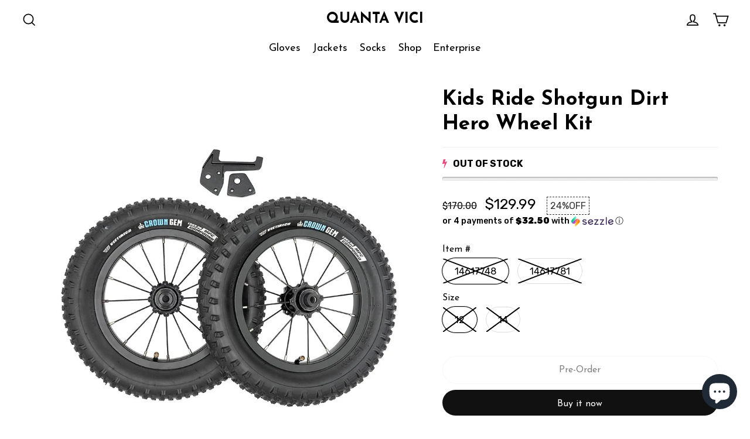

--- FILE ---
content_type: text/html; charset=utf-8
request_url: https://quantavici.com/products/kids-ride-shotgun-dirt-hero-wheel-kit
body_size: 53419
content:
<!doctype html>
<html class="no-js" lang="en">
<head>
  <meta name="p:domain_verify" content="3c529247a4bbc086bcc7c68f21a69c93"/>
  <meta charset="utf-8">
  <meta http-equiv="X-UA-Compatible" content="IE=edge,chrome=1">
  <meta name="viewport" content="width=device-width,initial-scale=1">
  <meta name="theme-color" content="#111111">
  <link rel="canonical" href="https://quantavici.com/products/kids-ride-shotgun-dirt-hero-wheel-kit">
  <meta name="format-detection" content="telephone=no"><link rel="shortcut icon" href="//quantavici.com/cdn/shop/files/favicon_32x32.png?v=1665438403" type="image/png" />
<title>
  Kids Ride Shotgun Dirt Hero Wheel Kit

&ndash; QUANTA VICI

</title><meta name="description" content="This Kids Ride Shotgun Dirt Hero Wheel Kit is the perfect addition to all Dirt Hero frames, featuring 12&#39;&#39; wheels with big, wide, pneumatic tires and 2.25&#39;&#39; Vee Tire Co. tires. Shop now and get a special discount on this must-have wheel kit for better traction and performance."><meta property="og:site_name" content="QUANTA VICI">
<meta property="og:url" content="https://quantavici.com/products/kids-ride-shotgun-dirt-hero-wheel-kit">
<meta property="og:title" content="Kids Ride Shotgun Dirt Hero Wheel Kit">
<meta property="og:type" content="product">
<meta property="og:description" content="This Kids Ride Shotgun Dirt Hero Wheel Kit is the perfect addition to all Dirt Hero frames, featuring 12&#39;&#39; wheels with big, wide, pneumatic tires and 2.25&#39;&#39; Vee Tire Co. tires. Shop now and get a special discount on this must-have wheel kit for better traction and performance."><meta property="og:price:amount" content="129.99">
  <meta property="og:price:currency" content="USD"><meta property="og:image" content="http://quantavici.com/cdn/shop/products/041922-01_1_0efa91ae-cfe8-4f0a-a1ba-cadf45bbc7de_1200x630.jpg?v=1682319467"><meta property="og:image" content="http://quantavici.com/cdn/shop/products/041922-02_1_469e3e60-1023-41a9-9d51-4e407ebe2182_1200x630.jpg?v=1682319467">
<meta property="og:image:secure_url" content="https://quantavici.com/cdn/shop/products/041922-01_1_0efa91ae-cfe8-4f0a-a1ba-cadf45bbc7de_1200x630.jpg?v=1682319467"><meta property="og:image:secure_url" content="https://quantavici.com/cdn/shop/products/041922-02_1_469e3e60-1023-41a9-9d51-4e407ebe2182_1200x630.jpg?v=1682319467">
<meta name="twitter:site" content="@QuantaVici">
<meta name="twitter:card" content="summary_large_image">
<meta name="twitter:title" content="Kids Ride Shotgun Dirt Hero Wheel Kit">
<meta name="twitter:description" content="This Kids Ride Shotgun Dirt Hero Wheel Kit is the perfect addition to all Dirt Hero frames, featuring 12&#39;&#39; wheels with big, wide, pneumatic tires and 2.25&#39;&#39; Vee Tire Co. tires. Shop now and get a special discount on this must-have wheel kit for better traction and performance.">
<style>
  @font-face {
  font-family: "Josefin Sans";
  font-weight: 400;
  font-style: normal;
  src: url("//quantavici.com/cdn/fonts/josefin_sans/josefinsans_n4.70f7efd699799949e6d9f99bc20843a2c86a2e0f.woff2") format("woff2"),
       url("//quantavici.com/cdn/fonts/josefin_sans/josefinsans_n4.35d308a1bdf56e5556bc2ac79702c721e4e2e983.woff") format("woff");
}

  @font-face {
  font-family: Rubik;
  font-weight: 400;
  font-style: normal;
  src: url("//quantavici.com/cdn/fonts/rubik/rubik_n4.c2fb67c90aa34ecf8da34fc1da937ee9c0c27942.woff2") format("woff2"),
       url("//quantavici.com/cdn/fonts/rubik/rubik_n4.d229bd4a6a25ec476a0829a74bf3657a5fd9aa36.woff") format("woff");
}


  @font-face {
  font-family: Rubik;
  font-weight: 700;
  font-style: normal;
  src: url("//quantavici.com/cdn/fonts/rubik/rubik_n7.9ddb1ff19ac4667369e1c444a6663062e115e651.woff2") format("woff2"),
       url("//quantavici.com/cdn/fonts/rubik/rubik_n7.2f2815a4763d5118fdb49ad25ccceea3eafcae92.woff") format("woff");
}

  @font-face {
  font-family: Rubik;
  font-weight: 400;
  font-style: italic;
  src: url("//quantavici.com/cdn/fonts/rubik/rubik_i4.528fdfa8adf0c2cb49c0f6d132dcaffa910849d6.woff2") format("woff2"),
       url("//quantavici.com/cdn/fonts/rubik/rubik_i4.937396c2106c0db7a4072bbcd373d4e3d0ab306b.woff") format("woff");
}

  @font-face {
  font-family: Rubik;
  font-weight: 700;
  font-style: italic;
  src: url("//quantavici.com/cdn/fonts/rubik/rubik_i7.e37585fef76596b7b87ec84ca28db2ef5e3df433.woff2") format("woff2"),
       url("//quantavici.com/cdn/fonts/rubik/rubik_i7.a18d51774424b841c335ca3a15ab66cba9fce8c1.woff") format("woff");
}

</style>

  <link href="//quantavici.com/cdn/shop/t/12/assets/theme.scss.css?v=159248644302981966751697810199" rel="stylesheet" type="text/css" media="all" />

  <script>
    document.documentElement.className = document.documentElement.className.replace('no-js', 'js');

    window.theme = window.theme || {};
    theme.strings = {
      addToCart: "Add to cart",
      soldOut: "Sold Out",
      unavailable: "Unavailable",
      stockLabel: "[count] in stock",
      cartSavings: "You're saving [savings]",
      cartEmpty: "Your cart is currently empty.",
      cartTermsConfirmation: "You must agree with the terms and conditions of sales to check out"
    };
    theme.settings = {
      cartType: "drawer",
      moneyFormat: "\u003cspan class=\"money conversion-bear-money\"\u003e${{amount}}\u003c\/span\u003e",
      quickView: true,
      themeVersion: "3.5.1"
    };
  </script>

  <script>window.performance && window.performance.mark && window.performance.mark('shopify.content_for_header.start');</script><meta name="google-site-verification" content="Ru_Z3s5kIFHWyywI66Ghyx61xnObxg8hhTbLzNU7ztc">
<meta name="facebook-domain-verification" content="5k8inrl3buk23b3gct8ojks9ks836h">
<meta id="shopify-digital-wallet" name="shopify-digital-wallet" content="/53152678072/digital_wallets/dialog">
<link rel="alternate" type="application/json+oembed" href="https://quantavici.com/products/kids-ride-shotgun-dirt-hero-wheel-kit.oembed">
<script async="async" src="/checkouts/internal/preloads.js?locale=en-US"></script>
<script id="shopify-features" type="application/json">{"accessToken":"d4c2901655cbe0ce749d8ec3b22d157b","betas":["rich-media-storefront-analytics"],"domain":"quantavici.com","predictiveSearch":true,"shopId":53152678072,"locale":"en"}</script>
<script>var Shopify = Shopify || {};
Shopify.shop = "quantavici.myshopify.com";
Shopify.locale = "en";
Shopify.currency = {"active":"USD","rate":"1.0"};
Shopify.country = "US";
Shopify.theme = {"name":"V2 - Main","id":118590668984,"schema_name":"Motion","schema_version":"3.5.1","theme_store_id":null,"role":"main"};
Shopify.theme.handle = "null";
Shopify.theme.style = {"id":null,"handle":null};
Shopify.cdnHost = "quantavici.com/cdn";
Shopify.routes = Shopify.routes || {};
Shopify.routes.root = "/";</script>
<script type="module">!function(o){(o.Shopify=o.Shopify||{}).modules=!0}(window);</script>
<script>!function(o){function n(){var o=[];function n(){o.push(Array.prototype.slice.apply(arguments))}return n.q=o,n}var t=o.Shopify=o.Shopify||{};t.loadFeatures=n(),t.autoloadFeatures=n()}(window);</script>
<script id="shop-js-analytics" type="application/json">{"pageType":"product"}</script>
<script defer="defer" async type="module" src="//quantavici.com/cdn/shopifycloud/shop-js/modules/v2/client.init-shop-cart-sync_C5BV16lS.en.esm.js"></script>
<script defer="defer" async type="module" src="//quantavici.com/cdn/shopifycloud/shop-js/modules/v2/chunk.common_CygWptCX.esm.js"></script>
<script type="module">
  await import("//quantavici.com/cdn/shopifycloud/shop-js/modules/v2/client.init-shop-cart-sync_C5BV16lS.en.esm.js");
await import("//quantavici.com/cdn/shopifycloud/shop-js/modules/v2/chunk.common_CygWptCX.esm.js");

  window.Shopify.SignInWithShop?.initShopCartSync?.({"fedCMEnabled":true,"windoidEnabled":true});

</script>
<script>(function() {
  var isLoaded = false;
  function asyncLoad() {
    if (isLoaded) return;
    isLoaded = true;
    var urls = ["\/\/cdn.shopify.com\/proxy\/572007664f1e5c8d87ad7cde5801c29cbef3a18b2b442f422ab175b99bb1d396\/api.goaffpro.com\/loader.js?shop=quantavici.myshopify.com\u0026sp-cache-control=cHVibGljLCBtYXgtYWdlPTkwMA","https:\/\/currency.conversionbear.com\/script?app=currency\u0026shop=quantavici.myshopify.com","https:\/\/kickbooster.me\/shopify\/kbr.js?shop=quantavici.myshopify.com","https:\/\/tools.luckyorange.com\/core\/lo.js?site-id=1ef5b01f\u0026shop=quantavici.myshopify.com","\/\/cdn.shopify.com\/proxy\/530073c43bf7870fdf46de89d0fb0a8792fa71c3758bedec6ca69f2c91d5a790\/bingshoppingtool-t2app-prod.trafficmanager.net\/uet\/tracking_script?shop=quantavici.myshopify.com\u0026sp-cache-control=cHVibGljLCBtYXgtYWdlPTkwMA","https:\/\/chimpstatic.com\/mcjs-connected\/js\/users\/0205e4afb6d4a0208648dadfa\/f3108800d18a0d91f792e3c39.js?shop=quantavici.myshopify.com","https:\/\/cdn.nfcube.com\/instafeed-40bd4e0c6216d4751742919e66929dc7.js?shop=quantavici.myshopify.com","https:\/\/d1bu6z2uxfnay3.cloudfront.net\/storage\/scripts\/quantavici.myshopify.com.20231212052406.scripttag.js?shop=quantavici.myshopify.com","https:\/\/light.spicegems.org\/0\/js\/scripttags\/quantavici\/country_redirect_cfcd208495d565ef66e7dff9f98764da.min.js?v=19\u0026shop=quantavici.myshopify.com"];
    for (var i = 0; i < urls.length; i++) {
      var s = document.createElement('script');
      s.type = 'text/javascript';
      s.async = true;
      s.src = urls[i];
      var x = document.getElementsByTagName('script')[0];
      x.parentNode.insertBefore(s, x);
    }
  };
  if(window.attachEvent) {
    window.attachEvent('onload', asyncLoad);
  } else {
    window.addEventListener('load', asyncLoad, false);
  }
})();</script>
<script id="__st">var __st={"a":53152678072,"offset":-18000,"reqid":"2d150461-1615-4bf6-a3fa-be28e2fe2126-1768805277","pageurl":"quantavici.com\/products\/kids-ride-shotgun-dirt-hero-wheel-kit","u":"f9b8f4e54e76","p":"product","rtyp":"product","rid":8244714144062};</script>
<script>window.ShopifyPaypalV4VisibilityTracking = true;</script>
<script id="captcha-bootstrap">!function(){'use strict';const t='contact',e='account',n='new_comment',o=[[t,t],['blogs',n],['comments',n],[t,'customer']],c=[[e,'customer_login'],[e,'guest_login'],[e,'recover_customer_password'],[e,'create_customer']],r=t=>t.map((([t,e])=>`form[action*='/${t}']:not([data-nocaptcha='true']) input[name='form_type'][value='${e}']`)).join(','),a=t=>()=>t?[...document.querySelectorAll(t)].map((t=>t.form)):[];function s(){const t=[...o],e=r(t);return a(e)}const i='password',u='form_key',d=['recaptcha-v3-token','g-recaptcha-response','h-captcha-response',i],f=()=>{try{return window.sessionStorage}catch{return}},m='__shopify_v',_=t=>t.elements[u];function p(t,e,n=!1){try{const o=window.sessionStorage,c=JSON.parse(o.getItem(e)),{data:r}=function(t){const{data:e,action:n}=t;return t[m]||n?{data:e,action:n}:{data:t,action:n}}(c);for(const[e,n]of Object.entries(r))t.elements[e]&&(t.elements[e].value=n);n&&o.removeItem(e)}catch(o){console.error('form repopulation failed',{error:o})}}const l='form_type',E='cptcha';function T(t){t.dataset[E]=!0}const w=window,h=w.document,L='Shopify',v='ce_forms',y='captcha';let A=!1;((t,e)=>{const n=(g='f06e6c50-85a8-45c8-87d0-21a2b65856fe',I='https://cdn.shopify.com/shopifycloud/storefront-forms-hcaptcha/ce_storefront_forms_captcha_hcaptcha.v1.5.2.iife.js',D={infoText:'Protected by hCaptcha',privacyText:'Privacy',termsText:'Terms'},(t,e,n)=>{const o=w[L][v],c=o.bindForm;if(c)return c(t,g,e,D).then(n);var r;o.q.push([[t,g,e,D],n]),r=I,A||(h.body.append(Object.assign(h.createElement('script'),{id:'captcha-provider',async:!0,src:r})),A=!0)});var g,I,D;w[L]=w[L]||{},w[L][v]=w[L][v]||{},w[L][v].q=[],w[L][y]=w[L][y]||{},w[L][y].protect=function(t,e){n(t,void 0,e),T(t)},Object.freeze(w[L][y]),function(t,e,n,w,h,L){const[v,y,A,g]=function(t,e,n){const i=e?o:[],u=t?c:[],d=[...i,...u],f=r(d),m=r(i),_=r(d.filter((([t,e])=>n.includes(e))));return[a(f),a(m),a(_),s()]}(w,h,L),I=t=>{const e=t.target;return e instanceof HTMLFormElement?e:e&&e.form},D=t=>v().includes(t);t.addEventListener('submit',(t=>{const e=I(t);if(!e)return;const n=D(e)&&!e.dataset.hcaptchaBound&&!e.dataset.recaptchaBound,o=_(e),c=g().includes(e)&&(!o||!o.value);(n||c)&&t.preventDefault(),c&&!n&&(function(t){try{if(!f())return;!function(t){const e=f();if(!e)return;const n=_(t);if(!n)return;const o=n.value;o&&e.removeItem(o)}(t);const e=Array.from(Array(32),(()=>Math.random().toString(36)[2])).join('');!function(t,e){_(t)||t.append(Object.assign(document.createElement('input'),{type:'hidden',name:u})),t.elements[u].value=e}(t,e),function(t,e){const n=f();if(!n)return;const o=[...t.querySelectorAll(`input[type='${i}']`)].map((({name:t})=>t)),c=[...d,...o],r={};for(const[a,s]of new FormData(t).entries())c.includes(a)||(r[a]=s);n.setItem(e,JSON.stringify({[m]:1,action:t.action,data:r}))}(t,e)}catch(e){console.error('failed to persist form',e)}}(e),e.submit())}));const S=(t,e)=>{t&&!t.dataset[E]&&(n(t,e.some((e=>e===t))),T(t))};for(const o of['focusin','change'])t.addEventListener(o,(t=>{const e=I(t);D(e)&&S(e,y())}));const B=e.get('form_key'),M=e.get(l),P=B&&M;t.addEventListener('DOMContentLoaded',(()=>{const t=y();if(P)for(const e of t)e.elements[l].value===M&&p(e,B);[...new Set([...A(),...v().filter((t=>'true'===t.dataset.shopifyCaptcha))])].forEach((e=>S(e,t)))}))}(h,new URLSearchParams(w.location.search),n,t,e,['guest_login'])})(!0,!0)}();</script>
<script integrity="sha256-4kQ18oKyAcykRKYeNunJcIwy7WH5gtpwJnB7kiuLZ1E=" data-source-attribution="shopify.loadfeatures" defer="defer" src="//quantavici.com/cdn/shopifycloud/storefront/assets/storefront/load_feature-a0a9edcb.js" crossorigin="anonymous"></script>
<script data-source-attribution="shopify.dynamic_checkout.dynamic.init">var Shopify=Shopify||{};Shopify.PaymentButton=Shopify.PaymentButton||{isStorefrontPortableWallets:!0,init:function(){window.Shopify.PaymentButton.init=function(){};var t=document.createElement("script");t.src="https://quantavici.com/cdn/shopifycloud/portable-wallets/latest/portable-wallets.en.js",t.type="module",document.head.appendChild(t)}};
</script>
<script data-source-attribution="shopify.dynamic_checkout.buyer_consent">
  function portableWalletsHideBuyerConsent(e){var t=document.getElementById("shopify-buyer-consent"),n=document.getElementById("shopify-subscription-policy-button");t&&n&&(t.classList.add("hidden"),t.setAttribute("aria-hidden","true"),n.removeEventListener("click",e))}function portableWalletsShowBuyerConsent(e){var t=document.getElementById("shopify-buyer-consent"),n=document.getElementById("shopify-subscription-policy-button");t&&n&&(t.classList.remove("hidden"),t.removeAttribute("aria-hidden"),n.addEventListener("click",e))}window.Shopify?.PaymentButton&&(window.Shopify.PaymentButton.hideBuyerConsent=portableWalletsHideBuyerConsent,window.Shopify.PaymentButton.showBuyerConsent=portableWalletsShowBuyerConsent);
</script>
<script>
  function portableWalletsCleanup(e){e&&e.src&&console.error("Failed to load portable wallets script "+e.src);var t=document.querySelectorAll("shopify-accelerated-checkout .shopify-payment-button__skeleton, shopify-accelerated-checkout-cart .wallet-cart-button__skeleton"),e=document.getElementById("shopify-buyer-consent");for(let e=0;e<t.length;e++)t[e].remove();e&&e.remove()}function portableWalletsNotLoadedAsModule(e){e instanceof ErrorEvent&&"string"==typeof e.message&&e.message.includes("import.meta")&&"string"==typeof e.filename&&e.filename.includes("portable-wallets")&&(window.removeEventListener("error",portableWalletsNotLoadedAsModule),window.Shopify.PaymentButton.failedToLoad=e,"loading"===document.readyState?document.addEventListener("DOMContentLoaded",window.Shopify.PaymentButton.init):window.Shopify.PaymentButton.init())}window.addEventListener("error",portableWalletsNotLoadedAsModule);
</script>

<script type="module" src="https://quantavici.com/cdn/shopifycloud/portable-wallets/latest/portable-wallets.en.js" onError="portableWalletsCleanup(this)" crossorigin="anonymous"></script>
<script nomodule>
  document.addEventListener("DOMContentLoaded", portableWalletsCleanup);
</script>

<link id="shopify-accelerated-checkout-styles" rel="stylesheet" media="screen" href="https://quantavici.com/cdn/shopifycloud/portable-wallets/latest/accelerated-checkout-backwards-compat.css" crossorigin="anonymous">
<style id="shopify-accelerated-checkout-cart">
        #shopify-buyer-consent {
  margin-top: 1em;
  display: inline-block;
  width: 100%;
}

#shopify-buyer-consent.hidden {
  display: none;
}

#shopify-subscription-policy-button {
  background: none;
  border: none;
  padding: 0;
  text-decoration: underline;
  font-size: inherit;
  cursor: pointer;
}

#shopify-subscription-policy-button::before {
  box-shadow: none;
}

      </style>

<script>window.performance && window.performance.mark && window.performance.mark('shopify.content_for_header.end');</script>

	<!-- "snippets/vitals-loader.liquid" was not rendered, the associated app was uninstalled -->
  <!--[if lt IE 9]>
<script src="//cdnjs.cloudflare.com/ajax/libs/html5shiv/3.7.2/html5shiv.min.js" type="text/javascript"></script>
<![endif]-->
<!--[if (lte IE 9) ]><script src="//quantavici.com/cdn/shop/t/12/assets/match-media.min.js?v=159635276924582161481612168539" type="text/javascript"></script><![endif]-->


  
  <script src="//quantavici.com/cdn/shop/t/12/assets/vendor.js" defer="defer"></script>



  

  
  <script src="//quantavici.com/cdn/shop/t/12/assets/theme.js?v=27713030994968258391667270412" defer="defer"></script>




	<script>var loox_global_hash = '1639935916408';</script><style>.loox-reviews-default { max-width: 1200px; margin: 0 auto; }</style>
<!--Gem_Page_Header_Script-->
    


<!--End_Gem_Page_Header_Script-->

<style>
  .gryffeditor [data-label="Carousel"]{
    transform: scale(1) !important;
}
</style> 
  
  
<!-- Start of Judge.me Core -->
<link rel="dns-prefetch" href="https://cdn.judge.me/">
<script data-cfasync='false' class='jdgm-settings-script'>window.jdgmSettings={"pagination":5,"disable_web_reviews":false,"badge_no_review_text":"No reviews","badge_n_reviews_text":"{{ n }} review/reviews","hide_badge_preview_if_no_reviews":true,"badge_hide_text":false,"enforce_center_preview_badge":false,"widget_title":"Customer Reviews","widget_open_form_text":"Write a review","widget_close_form_text":"Cancel review","widget_refresh_page_text":"Refresh page","widget_summary_text":"Based on {{ number_of_reviews }} review/reviews","widget_no_review_text":"Be the first to write a review","widget_name_field_text":"Display name","widget_verified_name_field_text":"Verified Name (public)","widget_name_placeholder_text":"Display name","widget_required_field_error_text":"This field is required.","widget_email_field_text":"Email address","widget_verified_email_field_text":"Verified Email (private, can not be edited)","widget_email_placeholder_text":"Your email address","widget_email_field_error_text":"Please enter a valid email address.","widget_rating_field_text":"Rating","widget_review_title_field_text":"Review Title","widget_review_title_placeholder_text":"Give your review a title","widget_review_body_field_text":"Review content","widget_review_body_placeholder_text":"Start writing here...","widget_pictures_field_text":"Picture/Video (optional)","widget_submit_review_text":"Submit Review","widget_submit_verified_review_text":"Submit Verified Review","widget_submit_success_msg_with_auto_publish":"Thank you! Please refresh the page in a few moments to see your review. You can remove or edit your review by logging into \u003ca href='https://judge.me/login' target='_blank' rel='nofollow noopener'\u003eJudge.me\u003c/a\u003e","widget_submit_success_msg_no_auto_publish":"Thank you! Your review will be published as soon as it is approved by the shop admin. You can remove or edit your review by logging into \u003ca href='https://judge.me/login' target='_blank' rel='nofollow noopener'\u003eJudge.me\u003c/a\u003e","widget_show_default_reviews_out_of_total_text":"Showing {{ n_reviews_shown }} out of {{ n_reviews }} reviews.","widget_show_all_link_text":"Show all","widget_show_less_link_text":"Show less","widget_author_said_text":"{{ reviewer_name }} said:","widget_days_text":"{{ n }} days ago","widget_weeks_text":"{{ n }} week/weeks ago","widget_months_text":"{{ n }} month/months ago","widget_years_text":"{{ n }} year/years ago","widget_yesterday_text":"Yesterday","widget_today_text":"Today","widget_replied_text":"\u003e\u003e {{ shop_name }} replied:","widget_read_more_text":"Read more","widget_reviewer_name_as_initial":"","widget_rating_filter_color":"#fbcd0a","widget_rating_filter_see_all_text":"See all reviews","widget_sorting_most_recent_text":"Most Recent","widget_sorting_highest_rating_text":"Highest Rating","widget_sorting_lowest_rating_text":"Lowest Rating","widget_sorting_with_pictures_text":"Only Pictures","widget_sorting_most_helpful_text":"Most Helpful","widget_open_question_form_text":"Ask a question","widget_reviews_subtab_text":"Reviews","widget_questions_subtab_text":"Questions","widget_question_label_text":"Question","widget_answer_label_text":"Answer","widget_question_placeholder_text":"Write your question here","widget_submit_question_text":"Submit Question","widget_question_submit_success_text":"Thank you for your question! We will notify you once it gets answered.","verified_badge_text":"Verified","verified_badge_bg_color":"","verified_badge_text_color":"","verified_badge_placement":"left-of-reviewer-name","widget_review_max_height":"","widget_hide_border":false,"widget_social_share":false,"widget_thumb":false,"widget_review_location_show":false,"widget_location_format":"","all_reviews_include_out_of_store_products":true,"all_reviews_out_of_store_text":"(out of store)","all_reviews_pagination":100,"all_reviews_product_name_prefix_text":"about","enable_review_pictures":false,"enable_question_anwser":false,"widget_theme":"default","review_date_format":"mm/dd/yyyy","default_sort_method":"most-recent","widget_product_reviews_subtab_text":"Product Reviews","widget_shop_reviews_subtab_text":"Shop Reviews","widget_other_products_reviews_text":"Reviews for other products","widget_store_reviews_subtab_text":"Store reviews","widget_no_store_reviews_text":"This store hasn't received any reviews yet","widget_web_restriction_product_reviews_text":"This product hasn't received any reviews yet","widget_no_items_text":"No items found","widget_show_more_text":"Show more","widget_write_a_store_review_text":"Write a Store Review","widget_other_languages_heading":"Reviews in Other Languages","widget_translate_review_text":"Translate review to {{ language }}","widget_translating_review_text":"Translating...","widget_show_original_translation_text":"Show original ({{ language }})","widget_translate_review_failed_text":"Review couldn't be translated.","widget_translate_review_retry_text":"Retry","widget_translate_review_try_again_later_text":"Try again later","show_product_url_for_grouped_product":false,"widget_sorting_pictures_first_text":"Pictures First","show_pictures_on_all_rev_page_mobile":false,"show_pictures_on_all_rev_page_desktop":false,"floating_tab_hide_mobile_install_preference":false,"floating_tab_button_name":"★ Reviews","floating_tab_title":"Let customers speak for us","floating_tab_button_color":"","floating_tab_button_background_color":"","floating_tab_url":"","floating_tab_url_enabled":false,"floating_tab_tab_style":"text","all_reviews_text_badge_text":"Customers rate us {{ shop.metafields.judgeme.all_reviews_rating | round: 1 }}/5 based on {{ shop.metafields.judgeme.all_reviews_count }} reviews.","all_reviews_text_badge_text_branded_style":"{{ shop.metafields.judgeme.all_reviews_rating | round: 1 }} out of 5 stars based on {{ shop.metafields.judgeme.all_reviews_count }} reviews","is_all_reviews_text_badge_a_link":false,"show_stars_for_all_reviews_text_badge":false,"all_reviews_text_badge_url":"","all_reviews_text_style":"text","all_reviews_text_color_style":"judgeme_brand_color","all_reviews_text_color":"#108474","all_reviews_text_show_jm_brand":true,"featured_carousel_show_header":true,"featured_carousel_title":"Let customers speak for us","testimonials_carousel_title":"Customers are saying","videos_carousel_title":"Real customer stories","cards_carousel_title":"Customers are saying","featured_carousel_count_text":"from {{ n }} reviews","featured_carousel_add_link_to_all_reviews_page":false,"featured_carousel_url":"","featured_carousel_show_images":true,"featured_carousel_autoslide_interval":5,"featured_carousel_arrows_on_the_sides":false,"featured_carousel_height":250,"featured_carousel_width":80,"featured_carousel_image_size":0,"featured_carousel_image_height":250,"featured_carousel_arrow_color":"#eeeeee","verified_count_badge_style":"vintage","verified_count_badge_orientation":"horizontal","verified_count_badge_color_style":"judgeme_brand_color","verified_count_badge_color":"#108474","is_verified_count_badge_a_link":false,"verified_count_badge_url":"","verified_count_badge_show_jm_brand":true,"widget_rating_preset_default":5,"widget_first_sub_tab":"product-reviews","widget_show_histogram":true,"widget_histogram_use_custom_color":false,"widget_pagination_use_custom_color":false,"widget_star_use_custom_color":false,"widget_verified_badge_use_custom_color":false,"widget_write_review_use_custom_color":false,"picture_reminder_submit_button":"Upload Pictures","enable_review_videos":false,"mute_video_by_default":false,"widget_sorting_videos_first_text":"Videos First","widget_review_pending_text":"Pending","featured_carousel_items_for_large_screen":3,"social_share_options_order":"Facebook,Twitter","remove_microdata_snippet":false,"disable_json_ld":false,"enable_json_ld_products":false,"preview_badge_show_question_text":false,"preview_badge_no_question_text":"No questions","preview_badge_n_question_text":"{{ number_of_questions }} question/questions","qa_badge_show_icon":false,"qa_badge_position":"same-row","remove_judgeme_branding":false,"widget_add_search_bar":false,"widget_search_bar_placeholder":"Search","widget_sorting_verified_only_text":"Verified only","featured_carousel_theme":"default","featured_carousel_show_rating":true,"featured_carousel_show_title":true,"featured_carousel_show_body":true,"featured_carousel_show_date":false,"featured_carousel_show_reviewer":true,"featured_carousel_show_product":false,"featured_carousel_header_background_color":"#108474","featured_carousel_header_text_color":"#ffffff","featured_carousel_name_product_separator":"reviewed","featured_carousel_full_star_background":"#108474","featured_carousel_empty_star_background":"#dadada","featured_carousel_vertical_theme_background":"#f9fafb","featured_carousel_verified_badge_enable":false,"featured_carousel_verified_badge_color":"#108474","featured_carousel_border_style":"round","featured_carousel_review_line_length_limit":3,"featured_carousel_more_reviews_button_text":"Read more reviews","featured_carousel_view_product_button_text":"View product","all_reviews_page_load_reviews_on":"scroll","all_reviews_page_load_more_text":"Load More Reviews","disable_fb_tab_reviews":false,"enable_ajax_cdn_cache":false,"widget_public_name_text":"displayed publicly like","default_reviewer_name":"John Smith","default_reviewer_name_has_non_latin":true,"widget_reviewer_anonymous":"Anonymous","medals_widget_title":"Judge.me Review Medals","medals_widget_background_color":"#f9fafb","medals_widget_position":"footer_all_pages","medals_widget_border_color":"#f9fafb","medals_widget_verified_text_position":"left","medals_widget_use_monochromatic_version":false,"medals_widget_elements_color":"#108474","show_reviewer_avatar":true,"widget_invalid_yt_video_url_error_text":"Not a YouTube video URL","widget_max_length_field_error_text":"Please enter no more than {0} characters.","widget_show_country_flag":false,"widget_show_collected_via_shop_app":true,"widget_verified_by_shop_badge_style":"light","widget_verified_by_shop_text":"Verified by Shop","widget_show_photo_gallery":false,"widget_load_with_code_splitting":true,"widget_ugc_install_preference":false,"widget_ugc_title":"Made by us, Shared by you","widget_ugc_subtitle":"Tag us to see your picture featured in our page","widget_ugc_arrows_color":"#ffffff","widget_ugc_primary_button_text":"Buy Now","widget_ugc_primary_button_background_color":"#108474","widget_ugc_primary_button_text_color":"#ffffff","widget_ugc_primary_button_border_width":"0","widget_ugc_primary_button_border_style":"none","widget_ugc_primary_button_border_color":"#108474","widget_ugc_primary_button_border_radius":"25","widget_ugc_secondary_button_text":"Load More","widget_ugc_secondary_button_background_color":"#ffffff","widget_ugc_secondary_button_text_color":"#108474","widget_ugc_secondary_button_border_width":"2","widget_ugc_secondary_button_border_style":"solid","widget_ugc_secondary_button_border_color":"#108474","widget_ugc_secondary_button_border_radius":"25","widget_ugc_reviews_button_text":"View Reviews","widget_ugc_reviews_button_background_color":"#ffffff","widget_ugc_reviews_button_text_color":"#108474","widget_ugc_reviews_button_border_width":"2","widget_ugc_reviews_button_border_style":"solid","widget_ugc_reviews_button_border_color":"#108474","widget_ugc_reviews_button_border_radius":"25","widget_ugc_reviews_button_link_to":"judgeme-reviews-page","widget_ugc_show_post_date":true,"widget_ugc_max_width":"800","widget_rating_metafield_value_type":true,"widget_primary_color":"#108474","widget_enable_secondary_color":false,"widget_secondary_color":"#edf5f5","widget_summary_average_rating_text":"{{ average_rating }} out of 5","widget_media_grid_title":"Customer photos \u0026 videos","widget_media_grid_see_more_text":"See more","widget_round_style":false,"widget_show_product_medals":true,"widget_verified_by_judgeme_text":"Verified by Judge.me","widget_show_store_medals":true,"widget_verified_by_judgeme_text_in_store_medals":"Verified by Judge.me","widget_media_field_exceed_quantity_message":"Sorry, we can only accept {{ max_media }} for one review.","widget_media_field_exceed_limit_message":"{{ file_name }} is too large, please select a {{ media_type }} less than {{ size_limit }}MB.","widget_review_submitted_text":"Review Submitted!","widget_question_submitted_text":"Question Submitted!","widget_close_form_text_question":"Cancel","widget_write_your_answer_here_text":"Write your answer here","widget_enabled_branded_link":true,"widget_show_collected_by_judgeme":false,"widget_reviewer_name_color":"","widget_write_review_text_color":"","widget_write_review_bg_color":"","widget_collected_by_judgeme_text":"collected by Judge.me","widget_pagination_type":"standard","widget_load_more_text":"Load More","widget_load_more_color":"#108474","widget_full_review_text":"Full Review","widget_read_more_reviews_text":"Read More Reviews","widget_read_questions_text":"Read Questions","widget_questions_and_answers_text":"Questions \u0026 Answers","widget_verified_by_text":"Verified by","widget_verified_text":"Verified","widget_number_of_reviews_text":"{{ number_of_reviews }} reviews","widget_back_button_text":"Back","widget_next_button_text":"Next","widget_custom_forms_filter_button":"Filters","custom_forms_style":"vertical","widget_show_review_information":false,"how_reviews_are_collected":"How reviews are collected?","widget_show_review_keywords":false,"widget_gdpr_statement":"How we use your data: We'll only contact you about the review you left, and only if necessary. By submitting your review, you agree to Judge.me's \u003ca href='https://judge.me/terms' target='_blank' rel='nofollow noopener'\u003eterms\u003c/a\u003e, \u003ca href='https://judge.me/privacy' target='_blank' rel='nofollow noopener'\u003eprivacy\u003c/a\u003e and \u003ca href='https://judge.me/content-policy' target='_blank' rel='nofollow noopener'\u003econtent\u003c/a\u003e policies.","widget_multilingual_sorting_enabled":false,"widget_translate_review_content_enabled":false,"widget_translate_review_content_method":"manual","popup_widget_review_selection":"automatically_with_pictures","popup_widget_round_border_style":true,"popup_widget_show_title":true,"popup_widget_show_body":true,"popup_widget_show_reviewer":false,"popup_widget_show_product":true,"popup_widget_show_pictures":true,"popup_widget_use_review_picture":true,"popup_widget_show_on_home_page":true,"popup_widget_show_on_product_page":true,"popup_widget_show_on_collection_page":true,"popup_widget_show_on_cart_page":true,"popup_widget_position":"bottom_left","popup_widget_first_review_delay":5,"popup_widget_duration":5,"popup_widget_interval":5,"popup_widget_review_count":5,"popup_widget_hide_on_mobile":true,"review_snippet_widget_round_border_style":true,"review_snippet_widget_card_color":"#FFFFFF","review_snippet_widget_slider_arrows_background_color":"#FFFFFF","review_snippet_widget_slider_arrows_color":"#000000","review_snippet_widget_star_color":"#108474","show_product_variant":false,"all_reviews_product_variant_label_text":"Variant: ","widget_show_verified_branding":false,"widget_ai_summary_title":"Customers say","widget_ai_summary_disclaimer":"AI-powered review summary based on recent customer reviews","widget_show_ai_summary":false,"widget_show_ai_summary_bg":false,"widget_show_review_title_input":true,"redirect_reviewers_invited_via_email":"review_widget","request_store_review_after_product_review":false,"request_review_other_products_in_order":false,"review_form_color_scheme":"default","review_form_corner_style":"square","review_form_star_color":{},"review_form_text_color":"#333333","review_form_background_color":"#ffffff","review_form_field_background_color":"#fafafa","review_form_button_color":{},"review_form_button_text_color":"#ffffff","review_form_modal_overlay_color":"#000000","review_content_screen_title_text":"How would you rate this product?","review_content_introduction_text":"We would love it if you would share a bit about your experience.","store_review_form_title_text":"How would you rate this store?","store_review_form_introduction_text":"We would love it if you would share a bit about your experience.","show_review_guidance_text":true,"one_star_review_guidance_text":"Poor","five_star_review_guidance_text":"Great","customer_information_screen_title_text":"About you","customer_information_introduction_text":"Please tell us more about you.","custom_questions_screen_title_text":"Your experience in more detail","custom_questions_introduction_text":"Here are a few questions to help us understand more about your experience.","review_submitted_screen_title_text":"Thanks for your review!","review_submitted_screen_thank_you_text":"We are processing it and it will appear on the store soon.","review_submitted_screen_email_verification_text":"Please confirm your email by clicking the link we just sent you. This helps us keep reviews authentic.","review_submitted_request_store_review_text":"Would you like to share your experience of shopping with us?","review_submitted_review_other_products_text":"Would you like to review these products?","store_review_screen_title_text":"Would you like to share your experience of shopping with us?","store_review_introduction_text":"We value your feedback and use it to improve. Please share any thoughts or suggestions you have.","reviewer_media_screen_title_picture_text":"Share a picture","reviewer_media_introduction_picture_text":"Upload a photo to support your review.","reviewer_media_screen_title_video_text":"Share a video","reviewer_media_introduction_video_text":"Upload a video to support your review.","reviewer_media_screen_title_picture_or_video_text":"Share a picture or video","reviewer_media_introduction_picture_or_video_text":"Upload a photo or video to support your review.","reviewer_media_youtube_url_text":"Paste your Youtube URL here","advanced_settings_next_step_button_text":"Next","advanced_settings_close_review_button_text":"Close","modal_write_review_flow":false,"write_review_flow_required_text":"Required","write_review_flow_privacy_message_text":"We respect your privacy.","write_review_flow_anonymous_text":"Post review as anonymous","write_review_flow_visibility_text":"This won't be visible to other customers.","write_review_flow_multiple_selection_help_text":"Select as many as you like","write_review_flow_single_selection_help_text":"Select one option","write_review_flow_required_field_error_text":"This field is required","write_review_flow_invalid_email_error_text":"Please enter a valid email address","write_review_flow_max_length_error_text":"Max. {{ max_length }} characters.","write_review_flow_media_upload_text":"\u003cb\u003eClick to upload\u003c/b\u003e or drag and drop","write_review_flow_gdpr_statement":"We'll only contact you about your review if necessary. By submitting your review, you agree to our \u003ca href='https://judge.me/terms' target='_blank' rel='nofollow noopener'\u003eterms and conditions\u003c/a\u003e and \u003ca href='https://judge.me/privacy' target='_blank' rel='nofollow noopener'\u003eprivacy policy\u003c/a\u003e.","rating_only_reviews_enabled":false,"show_negative_reviews_help_screen":false,"new_review_flow_help_screen_rating_threshold":3,"negative_review_resolution_screen_title_text":"Tell us more","negative_review_resolution_text":"Your experience matters to us. If there were issues with your purchase, we're here to help. Feel free to reach out to us, we'd love the opportunity to make things right.","negative_review_resolution_button_text":"Contact us","negative_review_resolution_proceed_with_review_text":"Leave a review","negative_review_resolution_subject":"Issue with purchase from {{ shop_name }}.{{ order_name }}","preview_badge_collection_page_install_status":false,"widget_review_custom_css":"","preview_badge_custom_css":"","preview_badge_stars_count":"5-stars","featured_carousel_custom_css":"","floating_tab_custom_css":"","all_reviews_widget_custom_css":"","medals_widget_custom_css":"","verified_badge_custom_css":"","all_reviews_text_custom_css":"","transparency_badges_collected_via_store_invite":false,"transparency_badges_from_another_provider":false,"transparency_badges_collected_from_store_visitor":false,"transparency_badges_collected_by_verified_review_provider":false,"transparency_badges_earned_reward":false,"transparency_badges_collected_via_store_invite_text":"Review collected via store invitation","transparency_badges_from_another_provider_text":"Review collected from another provider","transparency_badges_collected_from_store_visitor_text":"Review collected from a store visitor","transparency_badges_written_in_google_text":"Review written in Google","transparency_badges_written_in_etsy_text":"Review written in Etsy","transparency_badges_written_in_shop_app_text":"Review written in Shop App","transparency_badges_earned_reward_text":"Review earned a reward for future purchase","product_review_widget_per_page":10,"widget_store_review_label_text":"Review about the store","checkout_comment_extension_title_on_product_page":"Customer Comments","checkout_comment_extension_num_latest_comment_show":5,"checkout_comment_extension_format":"name_and_timestamp","checkout_comment_customer_name":"last_initial","checkout_comment_comment_notification":true,"preview_badge_collection_page_install_preference":false,"preview_badge_home_page_install_preference":false,"preview_badge_product_page_install_preference":false,"review_widget_install_preference":"","review_carousel_install_preference":false,"floating_reviews_tab_install_preference":"none","verified_reviews_count_badge_install_preference":false,"all_reviews_text_install_preference":false,"review_widget_best_location":false,"judgeme_medals_install_preference":false,"review_widget_revamp_enabled":false,"review_widget_qna_enabled":false,"review_widget_header_theme":"minimal","review_widget_widget_title_enabled":true,"review_widget_header_text_size":"medium","review_widget_header_text_weight":"regular","review_widget_average_rating_style":"compact","review_widget_bar_chart_enabled":true,"review_widget_bar_chart_type":"numbers","review_widget_bar_chart_style":"standard","review_widget_expanded_media_gallery_enabled":false,"review_widget_reviews_section_theme":"standard","review_widget_image_style":"thumbnails","review_widget_review_image_ratio":"square","review_widget_stars_size":"medium","review_widget_verified_badge":"standard_text","review_widget_review_title_text_size":"medium","review_widget_review_text_size":"medium","review_widget_review_text_length":"medium","review_widget_number_of_columns_desktop":3,"review_widget_carousel_transition_speed":5,"review_widget_custom_questions_answers_display":"always","review_widget_button_text_color":"#FFFFFF","review_widget_text_color":"#000000","review_widget_lighter_text_color":"#7B7B7B","review_widget_corner_styling":"soft","review_widget_review_word_singular":"review","review_widget_review_word_plural":"reviews","review_widget_voting_label":"Helpful?","review_widget_shop_reply_label":"Reply from {{ shop_name }}:","review_widget_filters_title":"Filters","qna_widget_question_word_singular":"Question","qna_widget_question_word_plural":"Questions","qna_widget_answer_reply_label":"Answer from {{ answerer_name }}:","qna_content_screen_title_text":"Ask a question about this product","qna_widget_question_required_field_error_text":"Please enter your question.","qna_widget_flow_gdpr_statement":"We'll only contact you about your question if necessary. By submitting your question, you agree to our \u003ca href='https://judge.me/terms' target='_blank' rel='nofollow noopener'\u003eterms and conditions\u003c/a\u003e and \u003ca href='https://judge.me/privacy' target='_blank' rel='nofollow noopener'\u003eprivacy policy\u003c/a\u003e.","qna_widget_question_submitted_text":"Thanks for your question!","qna_widget_close_form_text_question":"Close","qna_widget_question_submit_success_text":"We’ll notify you by email when your question is answered.","all_reviews_widget_v2025_enabled":false,"all_reviews_widget_v2025_header_theme":"default","all_reviews_widget_v2025_widget_title_enabled":true,"all_reviews_widget_v2025_header_text_size":"medium","all_reviews_widget_v2025_header_text_weight":"regular","all_reviews_widget_v2025_average_rating_style":"compact","all_reviews_widget_v2025_bar_chart_enabled":true,"all_reviews_widget_v2025_bar_chart_type":"numbers","all_reviews_widget_v2025_bar_chart_style":"standard","all_reviews_widget_v2025_expanded_media_gallery_enabled":false,"all_reviews_widget_v2025_show_store_medals":true,"all_reviews_widget_v2025_show_photo_gallery":true,"all_reviews_widget_v2025_show_review_keywords":false,"all_reviews_widget_v2025_show_ai_summary":false,"all_reviews_widget_v2025_show_ai_summary_bg":false,"all_reviews_widget_v2025_add_search_bar":false,"all_reviews_widget_v2025_default_sort_method":"most-recent","all_reviews_widget_v2025_reviews_per_page":10,"all_reviews_widget_v2025_reviews_section_theme":"default","all_reviews_widget_v2025_image_style":"thumbnails","all_reviews_widget_v2025_review_image_ratio":"square","all_reviews_widget_v2025_stars_size":"medium","all_reviews_widget_v2025_verified_badge":"bold_badge","all_reviews_widget_v2025_review_title_text_size":"medium","all_reviews_widget_v2025_review_text_size":"medium","all_reviews_widget_v2025_review_text_length":"medium","all_reviews_widget_v2025_number_of_columns_desktop":3,"all_reviews_widget_v2025_carousel_transition_speed":5,"all_reviews_widget_v2025_custom_questions_answers_display":"always","all_reviews_widget_v2025_show_product_variant":false,"all_reviews_widget_v2025_show_reviewer_avatar":true,"all_reviews_widget_v2025_reviewer_name_as_initial":"","all_reviews_widget_v2025_review_location_show":false,"all_reviews_widget_v2025_location_format":"","all_reviews_widget_v2025_show_country_flag":false,"all_reviews_widget_v2025_verified_by_shop_badge_style":"light","all_reviews_widget_v2025_social_share":false,"all_reviews_widget_v2025_social_share_options_order":"Facebook,Twitter,LinkedIn,Pinterest","all_reviews_widget_v2025_pagination_type":"standard","all_reviews_widget_v2025_button_text_color":"#FFFFFF","all_reviews_widget_v2025_text_color":"#000000","all_reviews_widget_v2025_lighter_text_color":"#7B7B7B","all_reviews_widget_v2025_corner_styling":"soft","all_reviews_widget_v2025_title":"Customer reviews","all_reviews_widget_v2025_ai_summary_title":"Customers say about this store","all_reviews_widget_v2025_no_review_text":"Be the first to write a review","platform":"shopify","branding_url":"https://app.judge.me/reviews","branding_text":"Powered by Judge.me","locale":"en","reply_name":"QUANTA VICI","widget_version":"2.1","footer":true,"autopublish":true,"review_dates":true,"enable_custom_form":false,"shop_locale":"en","enable_multi_locales_translations":false,"show_review_title_input":true,"review_verification_email_status":"always","can_be_branded":false,"reply_name_text":"QUANTA VICI"};</script> <style class='jdgm-settings-style'>.jdgm-xx{left:0}.jdgm-histogram .jdgm-histogram__bar-content{background:#fbcd0a}.jdgm-histogram .jdgm-histogram__bar:after{background:#fbcd0a}.jdgm-prev-badge[data-average-rating='0.00']{display:none !important}.jdgm-author-all-initials{display:none !important}.jdgm-author-last-initial{display:none !important}.jdgm-rev-widg__title{visibility:hidden}.jdgm-rev-widg__summary-text{visibility:hidden}.jdgm-prev-badge__text{visibility:hidden}.jdgm-rev__replier:before{content:'QUANTA VICI'}.jdgm-rev__prod-link-prefix:before{content:'about'}.jdgm-rev__variant-label:before{content:'Variant: '}.jdgm-rev__out-of-store-text:before{content:'(out of store)'}@media only screen and (min-width: 768px){.jdgm-rev__pics .jdgm-rev_all-rev-page-picture-separator,.jdgm-rev__pics .jdgm-rev__product-picture{display:none}}@media only screen and (max-width: 768px){.jdgm-rev__pics .jdgm-rev_all-rev-page-picture-separator,.jdgm-rev__pics .jdgm-rev__product-picture{display:none}}.jdgm-preview-badge[data-template="product"]{display:none !important}.jdgm-preview-badge[data-template="collection"]{display:none !important}.jdgm-preview-badge[data-template="index"]{display:none !important}.jdgm-review-widget[data-from-snippet="true"]{display:none !important}.jdgm-verified-count-badget[data-from-snippet="true"]{display:none !important}.jdgm-carousel-wrapper[data-from-snippet="true"]{display:none !important}.jdgm-all-reviews-text[data-from-snippet="true"]{display:none !important}.jdgm-medals-section[data-from-snippet="true"]{display:none !important}.jdgm-ugc-media-wrapper[data-from-snippet="true"]{display:none !important}.jdgm-rev__transparency-badge[data-badge-type="review_collected_via_store_invitation"]{display:none !important}.jdgm-rev__transparency-badge[data-badge-type="review_collected_from_another_provider"]{display:none !important}.jdgm-rev__transparency-badge[data-badge-type="review_collected_from_store_visitor"]{display:none !important}.jdgm-rev__transparency-badge[data-badge-type="review_written_in_etsy"]{display:none !important}.jdgm-rev__transparency-badge[data-badge-type="review_written_in_google_business"]{display:none !important}.jdgm-rev__transparency-badge[data-badge-type="review_written_in_shop_app"]{display:none !important}.jdgm-rev__transparency-badge[data-badge-type="review_earned_for_future_purchase"]{display:none !important}
</style> <style class='jdgm-settings-style'></style>

  
  
  
  <style class='jdgm-miracle-styles'>
  @-webkit-keyframes jdgm-spin{0%{-webkit-transform:rotate(0deg);-ms-transform:rotate(0deg);transform:rotate(0deg)}100%{-webkit-transform:rotate(359deg);-ms-transform:rotate(359deg);transform:rotate(359deg)}}@keyframes jdgm-spin{0%{-webkit-transform:rotate(0deg);-ms-transform:rotate(0deg);transform:rotate(0deg)}100%{-webkit-transform:rotate(359deg);-ms-transform:rotate(359deg);transform:rotate(359deg)}}@font-face{font-family:'JudgemeStar';src:url("[data-uri]") format("woff");font-weight:normal;font-style:normal}.jdgm-star{font-family:'JudgemeStar';display:inline !important;text-decoration:none !important;padding:0 4px 0 0 !important;margin:0 !important;font-weight:bold;opacity:1;-webkit-font-smoothing:antialiased;-moz-osx-font-smoothing:grayscale}.jdgm-star:hover{opacity:1}.jdgm-star:last-of-type{padding:0 !important}.jdgm-star.jdgm--on:before{content:"\e000"}.jdgm-star.jdgm--off:before{content:"\e001"}.jdgm-star.jdgm--half:before{content:"\e002"}.jdgm-widget *{margin:0;line-height:1.4;-webkit-box-sizing:border-box;-moz-box-sizing:border-box;box-sizing:border-box;-webkit-overflow-scrolling:touch}.jdgm-hidden{display:none !important;visibility:hidden !important}.jdgm-temp-hidden{display:none}.jdgm-spinner{width:40px;height:40px;margin:auto;border-radius:50%;border-top:2px solid #eee;border-right:2px solid #eee;border-bottom:2px solid #eee;border-left:2px solid #ccc;-webkit-animation:jdgm-spin 0.8s infinite linear;animation:jdgm-spin 0.8s infinite linear}.jdgm-prev-badge{display:block !important}

</style>


  
  
   


<script data-cfasync='false' class='jdgm-script'>
!function(e){window.jdgm=window.jdgm||{},jdgm.CDN_HOST="https://cdn.judge.me/",
jdgm.docReady=function(d){(e.attachEvent?"complete"===e.readyState:"loading"!==e.readyState)?
setTimeout(d,0):e.addEventListener("DOMContentLoaded",d)},jdgm.loadCSS=function(d,t,o,s){
!o&&jdgm.loadCSS.requestedUrls.indexOf(d)>=0||(jdgm.loadCSS.requestedUrls.push(d),
(s=e.createElement("link")).rel="stylesheet",s.class="jdgm-stylesheet",s.media="nope!",
s.href=d,s.onload=function(){this.media="all",t&&setTimeout(t)},e.body.appendChild(s))},
jdgm.loadCSS.requestedUrls=[],jdgm.docReady(function(){(window.jdgmLoadCSS||e.querySelectorAll(
".jdgm-widget, .jdgm-all-reviews-page").length>0)&&(jdgmSettings.widget_load_with_code_splitting?
parseFloat(jdgmSettings.widget_version)>=3?jdgm.loadCSS(jdgm.CDN_HOST+"widget_v3/base.css"):
jdgm.loadCSS(jdgm.CDN_HOST+"widget/base.css"):jdgm.loadCSS(jdgm.CDN_HOST+"shopify_v2.css"))})}(document);
</script>
<script async data-cfasync="false" type="text/javascript" src="https://cdn.judge.me/loader.js"></script>

<noscript><link rel="stylesheet" type="text/css" media="all" href="https://cdn.judge.me/shopify_v2.css"></noscript>
<!-- End of Judge.me Core -->


<!-- "snippets/hulkcode_common.liquid" was not rendered, the associated app was uninstalled --><script src='https://volumediscount.hulkapps.com/api/v2/frontend/hulkcode.js' defer='defer'></script>
  <!-- No longer required -->
  
  
  
<script type="text/javascript">
  //BOOSTER APPS COMMON JS CODE
  window.BoosterApps = window.BoosterApps || {};
  window.BoosterApps.common = window.BoosterApps.common || {};
  window.BoosterApps.common.shop = {
    permanent_domain: 'quantavici.myshopify.com',
    currency: "USD",
    money_format: "\u003cspan class=\"money conversion-bear-money\"\u003e${{amount}}\u003c\/span\u003e",
    id: 53152678072
  };
  

  window.BoosterApps.common.template = 'product';
  window.BoosterApps.common.cart = {};
  window.BoosterApps.common.vapid_public_key = "BO5RJ2FA8w6MW2Qt1_MKSFtoVpVjUMLYkHb2arb7zZxEaYGTMuLvmZGabSHj8q0EwlzLWBAcAU_0z-z9Xps8kF8=";

  window.BoosterApps.cs_app_url = "/apps/ba_fb_app";

  window.BoosterApps.global_config = {"asset_urls":{"loy":{"init_js":"https:\/\/cdn.shopify.com\/s\/files\/1\/0194\/1736\/6592\/t\/1\/assets\/ba_loy_init.js?v=1635697470","widget_js":"https:\/\/cdn.shopify.com\/s\/files\/1\/0194\/1736\/6592\/t\/1\/assets\/ba_loy_widget.js?v=1635697474","widget_css":"https:\/\/cdn.shopify.com\/s\/files\/1\/0194\/1736\/6592\/t\/1\/assets\/ba_loy_widget.css?v=1630424861"},"rev":{"init_js":null,"widget_js":null,"modal_js":null,"widget_css":null,"modal_css":null},"pu":{"init_js":"https:\/\/cdn.shopify.com\/s\/files\/1\/0194\/1736\/6592\/t\/1\/assets\/ba_pu_init.js?v=1635877170"},"bis":{"init_js":"https:\/\/cdn.shopify.com\/s\/files\/1\/0194\/1736\/6592\/t\/1\/assets\/ba_bis_init.js?v=1633795418","modal_js":"https:\/\/cdn.shopify.com\/s\/files\/1\/0194\/1736\/6592\/t\/1\/assets\/ba_bis_modal.js?v=1633795421","modal_css":"https:\/\/cdn.shopify.com\/s\/files\/1\/0194\/1736\/6592\/t\/1\/assets\/ba_bis_modal.css?v=1620346071"},"widgets":{"init_js":"https:\/\/cdn.shopify.com\/s\/files\/1\/0194\/1736\/6592\/t\/1\/assets\/ba_widget_init.js?v=1635877278","modal_js":"https:\/\/cdn.shopify.com\/s\/files\/1\/0194\/1736\/6592\/t\/1\/assets\/ba_widget_modal.js?v=1635877281","modal_css":"https:\/\/cdn.shopify.com\/s\/files\/1\/0194\/1736\/6592\/t\/1\/assets\/ba_widget_modal.css?v=1634823107"},"global":{"helper_js":"https:\/\/cdn.shopify.com\/s\/files\/1\/0194\/1736\/6592\/t\/1\/assets\/ba_tracking.js?v=1634822968"}},"proxy_paths":{"pu":"\/apps\/ba_fb_app","app_metrics":"\/apps\/ba_fb_app\/app_metrics","push_subscription":"\/apps\/ba_fb_app\/push"},"aat":["seo","pu"],"uat":true,"pv":false,"bam":false};



    window.BoosterApps.pu_config = {"push_prompt_cover_enabled":false,"push_prompt_cover_title":"One small step","push_prompt_cover_message":"Allow your browser to receive notifications","subscription_plan_exceeded_limits":false};
    window.BoosterApps.widgets_config = {"id":3498,"active":false,"frequency_limit_amount":2,"frequency_limit_time_unit":"days","background_image":{"position":"none"},"initial_state":{"body":"Sign up and unlock your instant discount","title":"Get 10% off your order","cta_text":"Claim Discount","show_email":true,"action_text":"Saving...","footer_text":"You are signing up to receive communication via email and can unsubscribe at any time.","dismiss_text":"No thanks","email_placeholder":"Email Address","phone_placeholder":"Phone Number","show_phone_number":false},"success_state":{"body":"Thanks for subscribing. Copy your discount code and apply to your next order.","title":"Discount Unlocked 🎉","cta_text":"Continue shopping","cta_action":"dismiss"},"closed_state":{"action":"close_widget","font_size":"20","action_text":"GET 10% OFF","display_offset":"300","display_position":"left"},"error_state":{"invalid_email":"Please enter valid email address!","invalid_phone_number":"Please enter valid phone number!"},"trigger":{"delay":0},"colors":{"link_color":"#4FC3F7","sticky_bar_bg":"#C62828","cta_font_color":"#fff","body_font_color":"#000","sticky_bar_text":"#fff","background_color":"#fff","error_background":"#ffdede","error_text_color":"#ff2626","title_font_color":"#000","footer_font_color":"#bbb","dismiss_font_color":"#bbb","cta_background_color":"#000"},"display_style":{"font":"Arial","size":"regular","align":"center"},"dismissable":true,"has_background":false,"opt_in_channels":["email"],"custom_css":".powered_by_rivo{\n  display: block;\n}\n.ba_widget_main_design {\n  background: #fff;\n}\n.ba_widget_content{text-align: center}\n.ba_widget_parent{\n  font-family: Arial;\n}\n.ba_widget_parent.background{\n}\n.ba_widget_left_content{\n}\n.ba_widget_right_content{\n}\n#ba_widget_cta_button:disabled{\n  background: #000cc;\n}\n#ba_widget_cta_button{\n  background: #000;\n  color: #fff;\n}\n#ba_widget_cta_button:after {\n  background: #000e0;\n}\n.ba_initial_state_title, .ba_success_state_title{\n  color: #000;\n}\n.ba_initial_state_body, .ba_success_state_body{\n  color: #000;\n}\n.ba_initial_state_dismiss_text{\n  color: #bbb;\n}\n.ba_initial_state_footer_text, .ba_initial_state_sms_agreement{\n  color: #bbb;\n}\n.ba_widget_error{\n  color: #ff2626;\n  background: #ffdede;\n}\n.ba_link_color{\n  color: #4FC3F7;\n}\n","logo":null};


  
    if (window.BoosterApps.common.template == 'product'){
      window.BoosterApps.common.product = {
        id: 8244714144062, price: 12999, handle: "kids-ride-shotgun-dirt-hero-wheel-kit", tags: ["12''","Dirt Hero Wheel Kit","Kids Ride Shotgun","USA_HLC","Wheel"],
        available: false, title: "Kids Ride Shotgun Dirt Hero Wheel Kit", variants: [{"id":44989229662526,"title":"14617748 \/ 12","option1":"14617748","option2":"12","option3":null,"sku":"14617748","requires_shipping":true,"taxable":true,"featured_image":{"id":41102594408766,"product_id":8244714144062,"position":1,"created_at":"2023-04-24T02:57:47-04:00","updated_at":"2023-04-24T02:57:47-04:00","alt":null,"width":900,"height":900,"src":"\/\/quantavici.com\/cdn\/shop\/products\/041922-01_1_0efa91ae-cfe8-4f0a-a1ba-cadf45bbc7de.jpg?v=1682319467","variant_ids":[44989229662526]},"available":false,"name":"Kids Ride Shotgun Dirt Hero Wheel Kit - 14617748 \/ 12","public_title":"14617748 \/ 12","options":["14617748","12"],"price":12999,"weight":6,"compare_at_price":17000,"inventory_management":"shopify","barcode":"#N\/A","featured_media":{"alt":null,"id":33455883911486,"position":1,"preview_image":{"aspect_ratio":1.0,"height":900,"width":900,"src":"\/\/quantavici.com\/cdn\/shop\/products\/041922-01_1_0efa91ae-cfe8-4f0a-a1ba-cadf45bbc7de.jpg?v=1682319467"}},"requires_selling_plan":false,"selling_plan_allocations":[]},{"id":44989229695294,"title":"14617781 \/ 14","option1":"14617781","option2":"14","option3":null,"sku":"14617781","requires_shipping":true,"taxable":true,"featured_image":{"id":41102594441534,"product_id":8244714144062,"position":2,"created_at":"2023-04-24T02:57:47-04:00","updated_at":"2023-04-24T02:57:47-04:00","alt":null,"width":900,"height":900,"src":"\/\/quantavici.com\/cdn\/shop\/products\/041922-02_1_469e3e60-1023-41a9-9d51-4e407ebe2182.jpg?v=1682319467","variant_ids":[44989229695294]},"available":false,"name":"Kids Ride Shotgun Dirt Hero Wheel Kit - 14617781 \/ 14","public_title":"14617781 \/ 14","options":["14617781","14"],"price":12999,"weight":7,"compare_at_price":17000,"inventory_management":"shopify","barcode":"#N\/A","featured_media":{"alt":null,"id":33455883944254,"position":2,"preview_image":{"aspect_ratio":1.0,"height":900,"width":900,"src":"\/\/quantavici.com\/cdn\/shop\/products\/041922-02_1_469e3e60-1023-41a9-9d51-4e407ebe2182.jpg?v=1682319467"}},"requires_selling_plan":false,"selling_plan_allocations":[]}]
      };
      window.BoosterApps.common.product.review_data = null;
    }
  

</script>


<script type="text/javascript">
  !function(e){var t={};function r(n){if(t[n])return t[n].exports;var o=t[n]={i:n,l:!1,exports:{}};return e[n].call(o.exports,o,o.exports,r),o.l=!0,o.exports}r.m=e,r.c=t,r.d=function(e,t,n){r.o(e,t)||Object.defineProperty(e,t,{enumerable:!0,get:n})},r.r=function(e){"undefined"!==typeof Symbol&&Symbol.toStringTag&&Object.defineProperty(e,Symbol.toStringTag,{value:"Module"}),Object.defineProperty(e,"__esModule",{value:!0})},r.t=function(e,t){if(1&t&&(e=r(e)),8&t)return e;if(4&t&&"object"===typeof e&&e&&e.__esModule)return e;var n=Object.create(null);if(r.r(n),Object.defineProperty(n,"default",{enumerable:!0,value:e}),2&t&&"string"!=typeof e)for(var o in e)r.d(n,o,function(t){return e[t]}.bind(null,o));return n},r.n=function(e){var t=e&&e.__esModule?function(){return e.default}:function(){return e};return r.d(t,"a",t),t},r.o=function(e,t){return Object.prototype.hasOwnProperty.call(e,t)},r.p="https://rivo.io/apps/push-marketing/packs/",r(r.s=27)}({27:function(e,t){}});
//# sourceMappingURL=application-8f6cbfa7fa510628374c.js.map

  //Global snippet for Booster Apps
  //this is updated automatically - do not edit manually.

  function loadScript(src, defer, done) {
    var js = document.createElement('script');
    js.src = src;
    js.defer = defer;
    js.onload = function(){done();};
    js.onerror = function(){
      done(new Error('Failed to load script ' + src));
    };
    document.head.appendChild(js);
  }

  function browserSupportsAllFeatures() {
    return window.Promise && window.fetch && window.Symbol;
  }

  if (browserSupportsAllFeatures()) {
    main();
  } else {
    loadScript('https://polyfill-fastly.net/v3/polyfill.min.js?features=Promise,fetch', true, main);
  }

  function loadAppScripts(){



      loadScript(window.BoosterApps.global_config.asset_urls.pu.init_js, true, function(){});
      loadScript(window.BoosterApps.global_config.asset_urls.widgets.init_js, true, function(){});
  }

  function main(err) {
    //isolate the scope
    loadScript(window.BoosterApps.global_config.asset_urls.global.helper_js, false, loadAppScripts);
  }
</script>


  


  <!-- Google tag (gtag.js) -->
<script async src="https://www.googletagmanager.com/gtag/js?id=G-GGXRKCCZWD"></script>
<script>
  window.dataLayer = window.dataLayer || [];
  function gtag(){dataLayer.push(arguments);}
  gtag('js', new Date());

  gtag('config', 'G-GGXRKCCZWD');
</script>

  <!-- Reddit Pixel -->
<script>
!function(w,d){if(!w.rdt){var p=w.rdt=function(){p.sendEvent?p.sendEvent.apply(p,arguments):p.callQueue.push(arguments)};p.callQueue=[];var t=d.createElement("script");t.src="https://www.redditstatic.com/ads/pixel.js",t.async=!0;var s=d.getElementsByTagName("script")[0];s.parentNode.insertBefore(t,s)}}(window,document);rdt('init','t2_tqcb3xyi', {"optOut":false,"useDecimalCurrencyValues":true,"aaid":"<AAID-HERE>","email":"<EMAIL-HERE>","externalId":"<EXTERNAL-ID-HERE>","idfa":"<IDFA-HERE>"});rdt('track', 'PageVisit');
</script>
<!-- DO NOT MODIFY UNLESS TO REPLACE A USER IDENTIFIER -->
<!-- End Reddit Pixel -->
  
  
 



    

    
  
<!-- BEGIN app block: shopify://apps/lai-product-reviews/blocks/appBlockEmbed/cad3c6c6-329e-4416-ba74-b79359b5b6e1 -->
<script>
    function getUrlParameterExt(sParam) {
        let sPageURL = window.location.search.substring(1);
        let sURLVariables= sPageURL.split('&');
        let sParameterName;
        let i;
        for (i = 0; i < sURLVariables.length; i++) {
            sParameterName = sURLVariables[i].split('=');

            if (sParameterName[0] === sParam) {
                return sParameterName[1] === undefined ? true : decodeURIComponent(reFixParamUrlFromMailExt(sParameterName[1]));
            }
        }
    };
    function reFixParamUrlFromMailExt(value) {
        return value ? value.replace(/\+/g, ' ') : value;
    };
    var scmCustomDataExt= {};
    if(getUrlParameterExt('lai-test') == '1'){
        scmCustomDataExt= {
            'cdn' : 'https://reviews-importer.test',
            'minJs' : false
        }
        var laiScriptTagGlobal =  {
            "url" : "https://reviews-importer.test/js/frontend/version-14/reviews-scripttag.js?version=4"
        };
    }
</script>
<!-- BEGIN app snippet: lang --><script>
    var scmCustomData = (typeof scmCustomData == "undefined" || scmCustomData == null) ? null : scmCustomData;
    var scmLanguage = (typeof scmLanguage == "undefined" || scmLanguage == null) ? `
  {
    "box_reviews": {
      "title_info": "Customer reviews",
      "average_info": "out of 5",
      "before_number": "Based on ",
      "after_number": " reviews",
      "all_reviews": "All reviews",
        "highlight_tab": "Reviews for other products",
      "reviews_tab": "Reviews"
    },
    "box_write": {
      "title_write": "Write a review",
      "before_star": "Your rating",
      "input_name": "Your name",
      "input_email": "Your email",
      "input_text_area": "Enter your feedback here",
      "input_photo": "Add photo",
      "button_write": "Submit review",
      "write_cancel": "Cancel",
      "message_error_character": "Please replace the &#39;&lt;,&gt;&#39; character with the equivalent character",
      "message_error_file_upload": "Please upload a file smaller than 4MB.",
      "message_error_video_upload": "Please upload a video file smaller than 50MB",
      "message_error_type_media_upload": "Not support this file.",
      "message_success": "Thank you!",
      "message_fail": "Submitted unsuccessfully!",
       "purchase_to_leave_reviews": "Please make a purchase by this email address to leave us reviews.",
      "log_in_to_leave_reviews": "Please log in and use one email address that made a purchase to this store to leave us a review.",
      "purchase_to_a_specific_product": "Please make a purchase for this product by this email address to leave us reviews."
    },
    "reviews_list": {
      "view_product": "See product",
      "read_more": "Read more",
      "helpful": "Translation missing: en.smart_aliexpress_review.reviews_list.helpful",
      "reply": "replied",
      "button_load_more": "Load more",
      "purchased": "Purchased"
    },
    "sort_box" : {
        "reviews": "Sort reviews",
        "content": "Sort by content",
        "pictures": "Sort by photo",
        "date": "Sort by date",
        "rating": "Sort by rate"
    },
    "empty_page" : {
        "title": "Customer reviews",
        "des": "This product has no review. Be the first one to review it"
    },
    "thank_you" : {
        "title": "Your review has been submitted!",
        "des": "This message will automatically close in 8 seconds."
    },
    "discount": {
      "title": "Use the following discount code for {{discount_value}} off your next purchase",
      "des": "We&#39;ll also send it by email",
      "action": "Continue",
      "badge": "Get discount {{discount_value}} off",
      "coupon_waiting_message": "Thank you for reviewing our product. The discount code will be sent to your email once the review is approved.",
      "photo": "Upload photo reviews to get {{discount_value}} off discount instantly!"
    },
    "qa": {
        "qaAnswerField": "Your answer",
        "qaQuestionField": "Your question",
        "qaTitle": "Questions",
        "qaFormTitle": "Ask a question",
        "qaQuestionTitle": "Question:",
        "qaAnswerTitle": "Answer:",
        "qaStoreOwnerBadge": "Store owner",
        "qaPastBuyerBadge": "Past customer",
        "qaSuccessMessage": "Thank you!",
        "qaFailMessage": "Submitted unsuccessfully!",
        "qaAskQuestionBtn": "Ask a question",
        "qaSubmitQuestionBtn": "Submit question",
        "qaSubmitAnswerBtn": "Submit answer",
        "qaReplyBtn": "Reply",
        "qaLoadMoreAnswerBtn": "See more answers"
    }
  }` : scmLanguage;
</script><!-- END app snippet -->
<!-- BEGIN app snippet: appBlockEmbedVersion14 --><meta id="scm-reviews-shopSetting" data-shop='{"hasCssCustom":false,"starColor":"#000000","starStyle":"star","textPrimary":"#1f2021","textSecondary":"#a3a3a3","font":"Poppins","width":"1140px","reviewBg":"#ffffff","sort":"date","jsonLd":true,"itemPerLoad":5,"showVote":false,"voteColor":"#FF9C00","header_headerQuickLayout":"default-2","header_showStatistic":true,"header_avgRatingShape":"square","header_avgRatingColor":"#000000","header_starArrange":"vertical","header_writeReviewBtnShape":"square","header_writeReviewBtnColor":"#000000","header_writeReviewBtnTextColor":"#ffffff","header_submitBtnShape":"square","header_submitBtnColor":"#000000","header_submitBtnTextColor":"#ffffff","header_reviewForm":false,"header_reviewFormat":"toggle","body_customerName":"full","body_customerAvatarShape":"round","body_customerAvatarDisplay":"text","body_verifyBadge":true,"body_verifyBadgeColor":"#1f2021","body_showFlag":true,"body_flag":"retangle","body_layout":"grid","body_bodyQuickLayout":"default-2","body_reviewPhoto":true,"body_date":true,"body_dateFormat":"MM-dd-yyyy","body_contentAlign":"left","body_bgReview":"#ffffff","lazyLoad":false,"isLimitContent":false,"limitContentCharacters":500,"highlightTabEnabled":false,"paginationType":"load-more","show_2_widget":true,"custom":false,"twoColumnsOnMobile":true,"starRating_color":"#ffc119","starRating_SingularReview":"{{n}} review","starRating_PluralReview":"{{n}} reviews","starRating_EmptyReview":"No review","starRating_showText":false,"starRating_hideIfNoReviews":true,"showHiddenStar":"0","popSetting":{"state":false,"source":[],"clickType":"product","clickValue":"","rating":5,"photo":true,"content":true,"initialDelay":10,"delayBetween":10,"displayTime":5,"maxPopups":5,"repeatAfter":10,"pages":[],"position":"bottom-left","format":"horizontal","backgroundType":"solid","backgroundValue":"#5b69c3","starColor":"#fc9d01","showDate":true,"textFont":"Nunito Sans","textColor":"#ffffff","hideMobile":false},"popEnabled":false,"homepage_type":"default-4","homepage_layout":"grid","homepage_slider":true,"homepage_desktopItems":3,"homepage_smallDesktopItems":3,"homepage_tabletItems":2,"homepage_mobileItems":1,"homepage_autoSlider":false,"homepage_delaySlider":2000,"showSubmitImage":false,"checkSortReview":false,"canUseReviewPerLoad":false,"videosPerReview":false,"videoEnabled":false,"shopPlan":{"grid":true,"testimonial":false,"gallery":false,"cardCarousel":true,"highlight":false,"pop":false},"discountEnabled":false,"discountValue":"2%","loginRequireEnabled":false,"orderRequireEnabled":false,"orderProductRequireEnabled":false,"version":159,"minJs":true,"versionLiquid":"14","hostServer":"https:\/\/reviews.smartifyapps.com","hostLoadMore":"https:\/\/store.laireviews.com","host":"https:\/\/d1bu6z2uxfnay3.cloudfront.net","versionUpdate":"20231228051525","last_updated":false,"maxUploadFileSize":2,"showWatermark":false,"widgets":{"grid":{"layout":"default-2","source":"homePage"},"cardCarousel":{"layout":"default-2","source":"homePage","delay":2000,"auto_run":false},"testimonial":{"source":"homePage","delay":2000,"auto_run":false},"gallery":{"source":"happyPage"}},"groups":{"homePage":{"default":true,"includePhoto":false,"includeContent":false},"happyPage":{"default":true,"includePhoto":true,"includeContent":false},"highlightProductPage":{"default":true,"includePhoto":false,"includeContent":true}}}' data-qa-setting='{"qaEnabled":false,"qaIsOnlyShopCanAnswer":false,"qaStoreOwnerName":"Store owner","qaAnswersPerLoad":3,"qaQuestionsPerLoad":3,"qaAnswerCardBgColor":"#f6f6f6","qaPastBuyerBadgeColor":"#333333","qaStoreOwnerBadgeColor":"#8","qaAnswerCardLeftBorderColor":"#e5e5e5","qaAnswerCardLeftBorderWidth":"5px"}'>
<script>
    var dataShop=[];
    
        dataShop[`languages`]= `{"en":{"locale":"en","value":{"smartify_reviews_app_text":{"sort_box":{"date":"Sort By Date","content":"Sort By Content","reviews":"Sort reviews","pictures":"Sort By Photo","rating":"Sort by rate"},"box_write":{"input_name":"Your name","before_star":"Your rating","input_email":"Your email","input_photo":"ADD PHOTO","title_write":"Write A Review","button_write":"Submit Review","message_fail":"Submitted unsuccessfully!","write_cancel":"Cancel","input_text_area":"Enter your feedback here","message_success":"Thank you!","message_error_character":"Please replace the '\u003c,\u003e' character with the equivalent character","message_error_file_upload":"Please upload a file smaller than 4MB.","message_error_video_upload":"Please upload a video file smaller than 50MB","message_error_type_media_upload":"Not support this file.","purchase_to_leave_reviews":"Please make a purchase by this email address to leave us reviews.","log_in_to_leave_reviews":"Please login to an account to leave us reviews.","purchase_to_a_specific_product":"Please make a purchase for this product by this email address to leave us reviews."},"thank_you":{"des":"This message will automatically close in 8 seconds.","title":"Your review has been submitted!"},"empty_page":{"des":"This product has no review. Be the first one to review it","title":"Customer Reviews"},"box_reviews":{"title_info":"Customer reviews","all_reviews":"All reviews","after_number":"reviews","average_info":"out of 5","before_number":"Based on","highlight_tab":"Reviews for other products","reviews_tab":"Reviews"},"reviews_list":{"reply":"replied","read_more":"Read more","view_product":"See product","button_load_more":"Load More","purchased":"Purchased"},"discount":{"action":"Continue","badge":"Get discount {{discount_value}} off","des":"We'll also send it by email","photo":"Upload photo reviews to get {{discount_value}} off discount instantly!","title":"Use the following discount code for {{discount_value}} off your next purchase","coupon_waiting_message":"Thank you for reviewing our product. The discount code will be sent to your email once the review is approved."},"qa":{"qaAnswerField":"Your answer","qaQuestionField":"Your question","qaTitle":"Questions","qaFormTitle":"Ask a question","qaQuestionTitle":"Question:","qaAnswerTitle":"Answer:","qaStoreOwnerBadge":"Store owner","qaPastBuyerBadge":"Past customer","qaSuccessMessage":"Thank you!","qaFailMessage":"Submitted unsuccessfully!","qaAskQuestionBtn":"Ask a question","qaSubmitQuestionBtn":"Submit question","qaSubmitAnswerBtn":"Submit answer","qaReplyBtn":"Reply","qaLoadMoreAnswerBtn":"See more answers"}}},"active":true}}`;
    
        dataShop[`qaSetting`]= `{"qaEnabled":false,"qaIsOnlyShopCanAnswer":false,"qaStoreOwnerName":"Store owner","qaAnswersPerLoad":3,"qaQuestionsPerLoad":3,"qaAnswerCardBgColor":"#f6f6f6","qaPastBuyerBadgeColor":"#333333","qaStoreOwnerBadgeColor":"#8","qaAnswerCardLeftBorderColor":"#e5e5e5","qaAnswerCardLeftBorderWidth":"5px"}`;
    
        dataShop[`shop_info_setting`]= `{"hasCssCustom":false,"starColor":"#000000","starStyle":"star","textPrimary":"#1f2021","textSecondary":"#a3a3a3","font":"Poppins","width":"1140px","reviewBg":"#ffffff","sort":"date","jsonLd":true,"itemPerLoad":5,"showVote":false,"voteColor":"#FF9C00","header_headerQuickLayout":"default-2","header_showStatistic":true,"header_avgRatingShape":"square","header_avgRatingColor":"#000000","header_starArrange":"vertical","header_writeReviewBtnShape":"square","header_writeReviewBtnColor":"#000000","header_writeReviewBtnTextColor":"#ffffff","header_submitBtnShape":"square","header_submitBtnColor":"#000000","header_submitBtnTextColor":"#ffffff","header_reviewForm":false,"header_reviewFormat":"toggle","body_customerName":"full","body_customerAvatarShape":"round","body_customerAvatarDisplay":"text","body_verifyBadge":true,"body_verifyBadgeColor":"#1f2021","body_showFlag":true,"body_flag":"retangle","body_layout":"grid","body_bodyQuickLayout":"default-2","body_reviewPhoto":true,"body_date":true,"body_dateFormat":"MM-dd-yyyy","body_contentAlign":"left","body_bgReview":"#ffffff","lazyLoad":false,"isLimitContent":false,"limitContentCharacters":500,"highlightTabEnabled":false,"paginationType":"load-more","show_2_widget":true,"custom":false,"twoColumnsOnMobile":true,"starRating_color":"#ffc119","starRating_SingularReview":"{{n}} review","starRating_PluralReview":"{{n}} reviews","starRating_EmptyReview":"No review","starRating_showText":false,"starRating_hideIfNoReviews":true,"showHiddenStar":"0","popSetting":{"state":false,"source":[],"clickType":"product","clickValue":"","rating":5,"photo":true,"content":true,"initialDelay":10,"delayBetween":10,"displayTime":5,"maxPopups":5,"repeatAfter":10,"pages":[],"position":"bottom-left","format":"horizontal","backgroundType":"solid","backgroundValue":"#5b69c3","starColor":"#fc9d01","showDate":true,"textFont":"Nunito Sans","textColor":"#ffffff","hideMobile":false},"popEnabled":false,"homepage_type":"default-4","homepage_layout":"grid","homepage_slider":true,"homepage_desktopItems":3,"homepage_smallDesktopItems":3,"homepage_tabletItems":2,"homepage_mobileItems":1,"homepage_autoSlider":false,"homepage_delaySlider":2000,"showSubmitImage":false,"checkSortReview":false,"canUseReviewPerLoad":false,"videosPerReview":false,"videoEnabled":false,"shopPlan":{"grid":true,"testimonial":false,"gallery":false,"cardCarousel":true,"highlight":false,"pop":false},"discountEnabled":false,"discountValue":"2%","loginRequireEnabled":false,"orderRequireEnabled":false,"orderProductRequireEnabled":false,"version":159,"minJs":true,"versionLiquid":"14","hostServer":"https:\/\/reviews.smartifyapps.com","hostLoadMore":"https:\/\/store.laireviews.com","host":"https:\/\/d1bu6z2uxfnay3.cloudfront.net","versionUpdate":"20231228051525","last_updated":false,"maxUploadFileSize":2,"showWatermark":false,"widgets":{"grid":{"layout":"default-2","source":"homePage"},"cardCarousel":{"layout":"default-2","source":"homePage","delay":2000,"auto_run":false},"testimonial":{"source":"homePage","delay":2000,"auto_run":false},"gallery":{"source":"happyPage"}},"groups":{"homePage":{"default":true,"includePhoto":false,"includeContent":false},"happyPage":{"default":true,"includePhoto":true,"includeContent":false},"highlightProductPage":{"default":true,"includePhoto":false,"includeContent":true}}}`;
    
    dataShop['customer']={
        "email" : "",
        "name"  : "",
        "order" : ""
    };
    dataShop['orders']= {};
    
    
    var scmCustomData = (typeof scmCustomData == "undefined" || scmCustomData == null) ? {} : scmCustomData;
    var dataShopFromLiquidLAI = (typeof dataShopFromLiquidLAI == "undefined" || dataShopFromLiquidLAI == null) ? {} : dataShopFromLiquidLAI;
    dataShopFromLiquidLAI= {
        "infoShop" : `{"hasCssCustom":false,"starColor":"#000000","starStyle":"star","textPrimary":"#1f2021","textSecondary":"#a3a3a3","font":"Poppins","width":"1140px","reviewBg":"#ffffff","sort":"date","jsonLd":true,"itemPerLoad":5,"showVote":false,"voteColor":"#FF9C00","header_headerQuickLayout":"default-2","header_showStatistic":true,"header_avgRatingShape":"square","header_avgRatingColor":"#000000","header_starArrange":"vertical","header_writeReviewBtnShape":"square","header_writeReviewBtnColor":"#000000","header_writeReviewBtnTextColor":"#ffffff","header_submitBtnShape":"square","header_submitBtnColor":"#000000","header_submitBtnTextColor":"#ffffff","header_reviewForm":false,"header_reviewFormat":"toggle","body_customerName":"full","body_customerAvatarShape":"round","body_customerAvatarDisplay":"text","body_verifyBadge":true,"body_verifyBadgeColor":"#1f2021","body_showFlag":true,"body_flag":"retangle","body_layout":"grid","body_bodyQuickLayout":"default-2","body_reviewPhoto":true,"body_date":true,"body_dateFormat":"MM-dd-yyyy","body_contentAlign":"left","body_bgReview":"#ffffff","lazyLoad":false,"isLimitContent":false,"limitContentCharacters":500,"highlightTabEnabled":false,"paginationType":"load-more","show_2_widget":true,"custom":false,"twoColumnsOnMobile":true,"starRating_color":"#ffc119","starRating_SingularReview":"{{n}} review","starRating_PluralReview":"{{n}} reviews","starRating_EmptyReview":"No review","starRating_showText":false,"starRating_hideIfNoReviews":true,"showHiddenStar":"0","popSetting":{"state":false,"source":[],"clickType":"product","clickValue":"","rating":5,"photo":true,"content":true,"initialDelay":10,"delayBetween":10,"displayTime":5,"maxPopups":5,"repeatAfter":10,"pages":[],"position":"bottom-left","format":"horizontal","backgroundType":"solid","backgroundValue":"#5b69c3","starColor":"#fc9d01","showDate":true,"textFont":"Nunito Sans","textColor":"#ffffff","hideMobile":false},"popEnabled":false,"homepage_type":"default-4","homepage_layout":"grid","homepage_slider":true,"homepage_desktopItems":3,"homepage_smallDesktopItems":3,"homepage_tabletItems":2,"homepage_mobileItems":1,"homepage_autoSlider":false,"homepage_delaySlider":2000,"showSubmitImage":false,"checkSortReview":false,"canUseReviewPerLoad":false,"videosPerReview":false,"videoEnabled":false,"shopPlan":{"grid":true,"testimonial":false,"gallery":false,"cardCarousel":true,"highlight":false,"pop":false},"discountEnabled":false,"discountValue":"2%","loginRequireEnabled":false,"orderRequireEnabled":false,"orderProductRequireEnabled":false,"version":159,"minJs":true,"versionLiquid":"14","hostServer":"https:\/\/reviews.smartifyapps.com","hostLoadMore":"https:\/\/store.laireviews.com","host":"https:\/\/d1bu6z2uxfnay3.cloudfront.net","versionUpdate":"20231228051525","last_updated":false,"maxUploadFileSize":2,"showWatermark":false,"widgets":{"grid":{"layout":"default-2","source":"homePage"},"cardCarousel":{"layout":"default-2","source":"homePage","delay":2000,"auto_run":false},"testimonial":{"source":"homePage","delay":2000,"auto_run":false},"gallery":{"source":"happyPage"}},"groups":{"homePage":{"default":true,"includePhoto":false,"includeContent":false},"happyPage":{"default":true,"includePhoto":true,"includeContent":false},"highlightProductPage":{"default":true,"includePhoto":false,"includeContent":true}}}`,
        "shopDomain" : `quantavici.com`,
        'templateCurrent' : 'product',
        "shopName" : `quantavici`,
        "templatePage" : 'product',
        "productMainId" : '8244714144062',
        "productMainInfo" : {},
        "tabReviews": '',
        "scmCustomData" : JSON.stringify(scmCustomData),
        "scmAccount" : {
            "email" : "",
            "name"  : "",
            "order" : ""
        },
        'current_language' : {
            'shop_locale' : {
                'locale' : "en"
            }
        },
        'dataShop' : dataShop
    }
    dataShopFromLiquidLAI['languages']= {"en":{"locale":"en","value":{"smartify_reviews_app_text":{"sort_box":{"date":"Sort By Date","content":"Sort By Content","reviews":"Sort reviews","pictures":"Sort By Photo","rating":"Sort by rate"},"box_write":{"input_name":"Your name","before_star":"Your rating","input_email":"Your email","input_photo":"ADD PHOTO","title_write":"Write A Review","button_write":"Submit Review","message_fail":"Submitted unsuccessfully!","write_cancel":"Cancel","input_text_area":"Enter your feedback here","message_success":"Thank you!","message_error_character":"Please replace the '\u003c,\u003e' character with the equivalent character","message_error_file_upload":"Please upload a file smaller than 4MB.","message_error_video_upload":"Please upload a video file smaller than 50MB","message_error_type_media_upload":"Not support this file.","purchase_to_leave_reviews":"Please make a purchase by this email address to leave us reviews.","log_in_to_leave_reviews":"Please login to an account to leave us reviews.","purchase_to_a_specific_product":"Please make a purchase for this product by this email address to leave us reviews."},"thank_you":{"des":"This message will automatically close in 8 seconds.","title":"Your review has been submitted!"},"empty_page":{"des":"This product has no review. Be the first one to review it","title":"Customer Reviews"},"box_reviews":{"title_info":"Customer reviews","all_reviews":"All reviews","after_number":"reviews","average_info":"out of 5","before_number":"Based on","highlight_tab":"Reviews for other products","reviews_tab":"Reviews"},"reviews_list":{"reply":"replied","read_more":"Read more","view_product":"See product","button_load_more":"Load More","purchased":"Purchased"},"discount":{"action":"Continue","badge":"Get discount {{discount_value}} off","des":"We'll also send it by email","photo":"Upload photo reviews to get {{discount_value}} off discount instantly!","title":"Use the following discount code for {{discount_value}} off your next purchase","coupon_waiting_message":"Thank you for reviewing our product. The discount code will be sent to your email once the review is approved."},"qa":{"qaAnswerField":"Your answer","qaQuestionField":"Your question","qaTitle":"Questions","qaFormTitle":"Ask a question","qaQuestionTitle":"Question:","qaAnswerTitle":"Answer:","qaStoreOwnerBadge":"Store owner","qaPastBuyerBadge":"Past customer","qaSuccessMessage":"Thank you!","qaFailMessage":"Submitted unsuccessfully!","qaAskQuestionBtn":"Ask a question","qaSubmitQuestionBtn":"Submit question","qaSubmitAnswerBtn":"Submit answer","qaReplyBtn":"Reply","qaLoadMoreAnswerBtn":"See more answers"}}},"active":true}};
    dataShopFromLiquidLAI['current_language']= {"shop_locale":{"locale":"en","enabled":true,"primary":true,"published":true}};
    dataShopFromLiquidLAI.productMainInfo['product']= {"id":8244714144062,"title":"Kids Ride Shotgun Dirt Hero Wheel Kit","handle":"kids-ride-shotgun-dirt-hero-wheel-kit","description":"\u003cli\u003e Fits on all Dirt Hero frames\u003c\/li\u003e\u003cli\u003e 12'' wheel size\u003c\/li\u003e\u003cli\u003e Big, wide, pneumatic tire will allow for low tire pressures for better traction\u003c\/li\u003e\u003cli\u003e 2.25'' Vee Tire Co. tires\u003c\/li\u003e","published_at":"2023-04-24T02:57:44-04:00","created_at":"2023-04-24T02:57:47-04:00","vendor":"Kids Ride Shotgun","type":"0","tags":["12''","Dirt Hero Wheel Kit","Kids Ride Shotgun","USA_HLC","Wheel"],"price":12999,"price_min":12999,"price_max":12999,"available":false,"price_varies":false,"compare_at_price":17000,"compare_at_price_min":17000,"compare_at_price_max":17000,"compare_at_price_varies":false,"variants":[{"id":44989229662526,"title":"14617748 \/ 12","option1":"14617748","option2":"12","option3":null,"sku":"14617748","requires_shipping":true,"taxable":true,"featured_image":{"id":41102594408766,"product_id":8244714144062,"position":1,"created_at":"2023-04-24T02:57:47-04:00","updated_at":"2023-04-24T02:57:47-04:00","alt":null,"width":900,"height":900,"src":"\/\/quantavici.com\/cdn\/shop\/products\/041922-01_1_0efa91ae-cfe8-4f0a-a1ba-cadf45bbc7de.jpg?v=1682319467","variant_ids":[44989229662526]},"available":false,"name":"Kids Ride Shotgun Dirt Hero Wheel Kit - 14617748 \/ 12","public_title":"14617748 \/ 12","options":["14617748","12"],"price":12999,"weight":6,"compare_at_price":17000,"inventory_management":"shopify","barcode":"#N\/A","featured_media":{"alt":null,"id":33455883911486,"position":1,"preview_image":{"aspect_ratio":1.0,"height":900,"width":900,"src":"\/\/quantavici.com\/cdn\/shop\/products\/041922-01_1_0efa91ae-cfe8-4f0a-a1ba-cadf45bbc7de.jpg?v=1682319467"}},"requires_selling_plan":false,"selling_plan_allocations":[]},{"id":44989229695294,"title":"14617781 \/ 14","option1":"14617781","option2":"14","option3":null,"sku":"14617781","requires_shipping":true,"taxable":true,"featured_image":{"id":41102594441534,"product_id":8244714144062,"position":2,"created_at":"2023-04-24T02:57:47-04:00","updated_at":"2023-04-24T02:57:47-04:00","alt":null,"width":900,"height":900,"src":"\/\/quantavici.com\/cdn\/shop\/products\/041922-02_1_469e3e60-1023-41a9-9d51-4e407ebe2182.jpg?v=1682319467","variant_ids":[44989229695294]},"available":false,"name":"Kids Ride Shotgun Dirt Hero Wheel Kit - 14617781 \/ 14","public_title":"14617781 \/ 14","options":["14617781","14"],"price":12999,"weight":7,"compare_at_price":17000,"inventory_management":"shopify","barcode":"#N\/A","featured_media":{"alt":null,"id":33455883944254,"position":2,"preview_image":{"aspect_ratio":1.0,"height":900,"width":900,"src":"\/\/quantavici.com\/cdn\/shop\/products\/041922-02_1_469e3e60-1023-41a9-9d51-4e407ebe2182.jpg?v=1682319467"}},"requires_selling_plan":false,"selling_plan_allocations":[]}],"images":["\/\/quantavici.com\/cdn\/shop\/products\/041922-01_1_0efa91ae-cfe8-4f0a-a1ba-cadf45bbc7de.jpg?v=1682319467","\/\/quantavici.com\/cdn\/shop\/products\/041922-02_1_469e3e60-1023-41a9-9d51-4e407ebe2182.jpg?v=1682319467"],"featured_image":"\/\/quantavici.com\/cdn\/shop\/products\/041922-01_1_0efa91ae-cfe8-4f0a-a1ba-cadf45bbc7de.jpg?v=1682319467","options":["Item #","Size"],"media":[{"alt":null,"id":33455883911486,"position":1,"preview_image":{"aspect_ratio":1.0,"height":900,"width":900,"src":"\/\/quantavici.com\/cdn\/shop\/products\/041922-01_1_0efa91ae-cfe8-4f0a-a1ba-cadf45bbc7de.jpg?v=1682319467"},"aspect_ratio":1.0,"height":900,"media_type":"image","src":"\/\/quantavici.com\/cdn\/shop\/products\/041922-01_1_0efa91ae-cfe8-4f0a-a1ba-cadf45bbc7de.jpg?v=1682319467","width":900},{"alt":null,"id":33455883944254,"position":2,"preview_image":{"aspect_ratio":1.0,"height":900,"width":900,"src":"\/\/quantavici.com\/cdn\/shop\/products\/041922-02_1_469e3e60-1023-41a9-9d51-4e407ebe2182.jpg?v=1682319467"},"aspect_ratio":1.0,"height":900,"media_type":"image","src":"\/\/quantavici.com\/cdn\/shop\/products\/041922-02_1_469e3e60-1023-41a9-9d51-4e407ebe2182.jpg?v=1682319467","width":900}],"requires_selling_plan":false,"selling_plan_groups":[],"content":"\u003cli\u003e Fits on all Dirt Hero frames\u003c\/li\u003e\u003cli\u003e 12'' wheel size\u003c\/li\u003e\u003cli\u003e Big, wide, pneumatic tire will allow for low tire pressures for better traction\u003c\/li\u003e\u003cli\u003e 2.25'' Vee Tire Co. tires\u003c\/li\u003e"};
    
    var laiScriptTagGlobal = (typeof laiScriptTagGlobal == "undefined" || laiScriptTagGlobal == null) ?
        {
                "url" : "https://d1bu6z2uxfnay3.cloudfront.net/js/frontend/version-14/reviews-scripttag.min.js?version=4"
        }
        : laiScriptTagGlobal;
</script>
<script>
  var blockReviewPop= (typeof blockReviewPop == "undefined" || blockReviewPop == null) ? `` : blockReviewPop;
</script>
<script>
  ( function(){
      function loadScript(url, callback){
        let script = document.createElement("script");
        script.type = "text/javascript";
        if (script.readyState){  // IE
          script.onreadystatechange = function(){
            if (script.readyState == "loaded" || script.readyState == "complete"){
              script.onreadystatechange = null;
              callback();
            }
          };
        } else {  // Others
          script.onreadystatechange = callback;
          script.onload = callback;
        }
        script.setAttribute("id", "lai-script-tag");
        script.setAttribute("defer", "defer");
        script.src = url;
        let x = document.getElementsByTagName('script')[0]; x.parentNode.insertBefore(script, x);
      };
      if(window.attachEvent) {
          window.attachEvent('onload', function(){
              let laiScriptTag= (typeof laiScriptTagGlobal == "undefined" || laiScriptTagGlobal == null) ? {
                  'url' : "https://d1bu6z2uxfnay3.cloudfront.net/js/frontend/version-14/reviews-scripttag.min.js?version=4"
              } : laiScriptTagGlobal;
              let checkScriptLoaded= document.getElementById("lai-script-tag");
              if(!checkScriptLoaded){
                  loadScript(laiScriptTag.url,function(){
                  });
              }
          });
      } else {
          window.addEventListener('load', function(){
              let laiScriptTag= (typeof laiScriptTagGlobal == "undefined" || laiScriptTagGlobal == null) ? {
                  'url' : "https://d1bu6z2uxfnay3.cloudfront.net/js/frontend/version-14/reviews-scripttag.min.js?version=4"
              } : laiScriptTagGlobal;
              let checkScriptLoaded= document.getElementById("lai-script-tag");
              if(!checkScriptLoaded){
                  loadScript(laiScriptTag.url,function(){
                  });
              }
          }, false);
      }
    })();
</script>


    
<!-- END app snippet -->

<!-- END app block --><script src="https://cdn.shopify.com/extensions/7bc9bb47-adfa-4267-963e-cadee5096caf/inbox-1252/assets/inbox-chat-loader.js" type="text/javascript" defer="defer"></script>
<link href="https://monorail-edge.shopifysvc.com" rel="dns-prefetch">
<script>(function(){if ("sendBeacon" in navigator && "performance" in window) {try {var session_token_from_headers = performance.getEntriesByType('navigation')[0].serverTiming.find(x => x.name == '_s').description;} catch {var session_token_from_headers = undefined;}var session_cookie_matches = document.cookie.match(/_shopify_s=([^;]*)/);var session_token_from_cookie = session_cookie_matches && session_cookie_matches.length === 2 ? session_cookie_matches[1] : "";var session_token = session_token_from_headers || session_token_from_cookie || "";function handle_abandonment_event(e) {var entries = performance.getEntries().filter(function(entry) {return /monorail-edge.shopifysvc.com/.test(entry.name);});if (!window.abandonment_tracked && entries.length === 0) {window.abandonment_tracked = true;var currentMs = Date.now();var navigation_start = performance.timing.navigationStart;var payload = {shop_id: 53152678072,url: window.location.href,navigation_start,duration: currentMs - navigation_start,session_token,page_type: "product"};window.navigator.sendBeacon("https://monorail-edge.shopifysvc.com/v1/produce", JSON.stringify({schema_id: "online_store_buyer_site_abandonment/1.1",payload: payload,metadata: {event_created_at_ms: currentMs,event_sent_at_ms: currentMs}}));}}window.addEventListener('pagehide', handle_abandonment_event);}}());</script>
<script id="web-pixels-manager-setup">(function e(e,d,r,n,o){if(void 0===o&&(o={}),!Boolean(null===(a=null===(i=window.Shopify)||void 0===i?void 0:i.analytics)||void 0===a?void 0:a.replayQueue)){var i,a;window.Shopify=window.Shopify||{};var t=window.Shopify;t.analytics=t.analytics||{};var s=t.analytics;s.replayQueue=[],s.publish=function(e,d,r){return s.replayQueue.push([e,d,r]),!0};try{self.performance.mark("wpm:start")}catch(e){}var l=function(){var e={modern:/Edge?\/(1{2}[4-9]|1[2-9]\d|[2-9]\d{2}|\d{4,})\.\d+(\.\d+|)|Firefox\/(1{2}[4-9]|1[2-9]\d|[2-9]\d{2}|\d{4,})\.\d+(\.\d+|)|Chrom(ium|e)\/(9{2}|\d{3,})\.\d+(\.\d+|)|(Maci|X1{2}).+ Version\/(15\.\d+|(1[6-9]|[2-9]\d|\d{3,})\.\d+)([,.]\d+|)( \(\w+\)|)( Mobile\/\w+|) Safari\/|Chrome.+OPR\/(9{2}|\d{3,})\.\d+\.\d+|(CPU[ +]OS|iPhone[ +]OS|CPU[ +]iPhone|CPU IPhone OS|CPU iPad OS)[ +]+(15[._]\d+|(1[6-9]|[2-9]\d|\d{3,})[._]\d+)([._]\d+|)|Android:?[ /-](13[3-9]|1[4-9]\d|[2-9]\d{2}|\d{4,})(\.\d+|)(\.\d+|)|Android.+Firefox\/(13[5-9]|1[4-9]\d|[2-9]\d{2}|\d{4,})\.\d+(\.\d+|)|Android.+Chrom(ium|e)\/(13[3-9]|1[4-9]\d|[2-9]\d{2}|\d{4,})\.\d+(\.\d+|)|SamsungBrowser\/([2-9]\d|\d{3,})\.\d+/,legacy:/Edge?\/(1[6-9]|[2-9]\d|\d{3,})\.\d+(\.\d+|)|Firefox\/(5[4-9]|[6-9]\d|\d{3,})\.\d+(\.\d+|)|Chrom(ium|e)\/(5[1-9]|[6-9]\d|\d{3,})\.\d+(\.\d+|)([\d.]+$|.*Safari\/(?![\d.]+ Edge\/[\d.]+$))|(Maci|X1{2}).+ Version\/(10\.\d+|(1[1-9]|[2-9]\d|\d{3,})\.\d+)([,.]\d+|)( \(\w+\)|)( Mobile\/\w+|) Safari\/|Chrome.+OPR\/(3[89]|[4-9]\d|\d{3,})\.\d+\.\d+|(CPU[ +]OS|iPhone[ +]OS|CPU[ +]iPhone|CPU IPhone OS|CPU iPad OS)[ +]+(10[._]\d+|(1[1-9]|[2-9]\d|\d{3,})[._]\d+)([._]\d+|)|Android:?[ /-](13[3-9]|1[4-9]\d|[2-9]\d{2}|\d{4,})(\.\d+|)(\.\d+|)|Mobile Safari.+OPR\/([89]\d|\d{3,})\.\d+\.\d+|Android.+Firefox\/(13[5-9]|1[4-9]\d|[2-9]\d{2}|\d{4,})\.\d+(\.\d+|)|Android.+Chrom(ium|e)\/(13[3-9]|1[4-9]\d|[2-9]\d{2}|\d{4,})\.\d+(\.\d+|)|Android.+(UC? ?Browser|UCWEB|U3)[ /]?(15\.([5-9]|\d{2,})|(1[6-9]|[2-9]\d|\d{3,})\.\d+)\.\d+|SamsungBrowser\/(5\.\d+|([6-9]|\d{2,})\.\d+)|Android.+MQ{2}Browser\/(14(\.(9|\d{2,})|)|(1[5-9]|[2-9]\d|\d{3,})(\.\d+|))(\.\d+|)|K[Aa][Ii]OS\/(3\.\d+|([4-9]|\d{2,})\.\d+)(\.\d+|)/},d=e.modern,r=e.legacy,n=navigator.userAgent;return n.match(d)?"modern":n.match(r)?"legacy":"unknown"}(),u="modern"===l?"modern":"legacy",c=(null!=n?n:{modern:"",legacy:""})[u],f=function(e){return[e.baseUrl,"/wpm","/b",e.hashVersion,"modern"===e.buildTarget?"m":"l",".js"].join("")}({baseUrl:d,hashVersion:r,buildTarget:u}),m=function(e){var d=e.version,r=e.bundleTarget,n=e.surface,o=e.pageUrl,i=e.monorailEndpoint;return{emit:function(e){var a=e.status,t=e.errorMsg,s=(new Date).getTime(),l=JSON.stringify({metadata:{event_sent_at_ms:s},events:[{schema_id:"web_pixels_manager_load/3.1",payload:{version:d,bundle_target:r,page_url:o,status:a,surface:n,error_msg:t},metadata:{event_created_at_ms:s}}]});if(!i)return console&&console.warn&&console.warn("[Web Pixels Manager] No Monorail endpoint provided, skipping logging."),!1;try{return self.navigator.sendBeacon.bind(self.navigator)(i,l)}catch(e){}var u=new XMLHttpRequest;try{return u.open("POST",i,!0),u.setRequestHeader("Content-Type","text/plain"),u.send(l),!0}catch(e){return console&&console.warn&&console.warn("[Web Pixels Manager] Got an unhandled error while logging to Monorail."),!1}}}}({version:r,bundleTarget:l,surface:e.surface,pageUrl:self.location.href,monorailEndpoint:e.monorailEndpoint});try{o.browserTarget=l,function(e){var d=e.src,r=e.async,n=void 0===r||r,o=e.onload,i=e.onerror,a=e.sri,t=e.scriptDataAttributes,s=void 0===t?{}:t,l=document.createElement("script"),u=document.querySelector("head"),c=document.querySelector("body");if(l.async=n,l.src=d,a&&(l.integrity=a,l.crossOrigin="anonymous"),s)for(var f in s)if(Object.prototype.hasOwnProperty.call(s,f))try{l.dataset[f]=s[f]}catch(e){}if(o&&l.addEventListener("load",o),i&&l.addEventListener("error",i),u)u.appendChild(l);else{if(!c)throw new Error("Did not find a head or body element to append the script");c.appendChild(l)}}({src:f,async:!0,onload:function(){if(!function(){var e,d;return Boolean(null===(d=null===(e=window.Shopify)||void 0===e?void 0:e.analytics)||void 0===d?void 0:d.initialized)}()){var d=window.webPixelsManager.init(e)||void 0;if(d){var r=window.Shopify.analytics;r.replayQueue.forEach((function(e){var r=e[0],n=e[1],o=e[2];d.publishCustomEvent(r,n,o)})),r.replayQueue=[],r.publish=d.publishCustomEvent,r.visitor=d.visitor,r.initialized=!0}}},onerror:function(){return m.emit({status:"failed",errorMsg:"".concat(f," has failed to load")})},sri:function(e){var d=/^sha384-[A-Za-z0-9+/=]+$/;return"string"==typeof e&&d.test(e)}(c)?c:"",scriptDataAttributes:o}),m.emit({status:"loading"})}catch(e){m.emit({status:"failed",errorMsg:(null==e?void 0:e.message)||"Unknown error"})}}})({shopId: 53152678072,storefrontBaseUrl: "https://quantavici.com",extensionsBaseUrl: "https://extensions.shopifycdn.com/cdn/shopifycloud/web-pixels-manager",monorailEndpoint: "https://monorail-edge.shopifysvc.com/unstable/produce_batch",surface: "storefront-renderer",enabledBetaFlags: ["2dca8a86"],webPixelsConfigList: [{"id":"2036269374","configuration":"{\"ti\":\"134625528\",\"endpoint\":\"https:\/\/bat.bing.com\/action\/0\"}","eventPayloadVersion":"v1","runtimeContext":"STRICT","scriptVersion":"5ee93563fe31b11d2d65e2f09a5229dc","type":"APP","apiClientId":2997493,"privacyPurposes":["ANALYTICS","MARKETING","SALE_OF_DATA"],"dataSharingAdjustments":{"protectedCustomerApprovalScopes":["read_customer_personal_data"]}},{"id":"1589084478","configuration":"{\"shop\":\"quantavici.myshopify.com\",\"cookie_duration\":\"604800\"}","eventPayloadVersion":"v1","runtimeContext":"STRICT","scriptVersion":"a2e7513c3708f34b1f617d7ce88f9697","type":"APP","apiClientId":2744533,"privacyPurposes":["ANALYTICS","MARKETING"],"dataSharingAdjustments":{"protectedCustomerApprovalScopes":["read_customer_address","read_customer_email","read_customer_name","read_customer_personal_data","read_customer_phone"]}},{"id":"1494974782","configuration":"{\"webPixelName\":\"Judge.me\"}","eventPayloadVersion":"v1","runtimeContext":"STRICT","scriptVersion":"34ad157958823915625854214640f0bf","type":"APP","apiClientId":683015,"privacyPurposes":["ANALYTICS"],"dataSharingAdjustments":{"protectedCustomerApprovalScopes":["read_customer_email","read_customer_name","read_customer_personal_data","read_customer_phone"]}},{"id":"761495870","configuration":"{\"config\":\"{\\\"pixel_id\\\":\\\"G-GGXRKCCZWD\\\",\\\"target_country\\\":\\\"US\\\",\\\"gtag_events\\\":[{\\\"type\\\":\\\"search\\\",\\\"action_label\\\":[\\\"G-GGXRKCCZWD\\\",\\\"AW-668496392\\\/T4FqCNHt8_QBEIjk4b4C\\\"]},{\\\"type\\\":\\\"begin_checkout\\\",\\\"action_label\\\":[\\\"G-GGXRKCCZWD\\\",\\\"AW-668496392\\\/dFwACM7t8_QBEIjk4b4C\\\"]},{\\\"type\\\":\\\"view_item\\\",\\\"action_label\\\":[\\\"G-GGXRKCCZWD\\\",\\\"AW-668496392\\\/HhnVCMjt8_QBEIjk4b4C\\\",\\\"MC-P3BCHS32VP\\\"]},{\\\"type\\\":\\\"purchase\\\",\\\"action_label\\\":[\\\"G-GGXRKCCZWD\\\",\\\"AW-668496392\\\/1Ol3CN2AgKMYEIjk4b4C\\\",\\\"MC-P3BCHS32VP\\\"]},{\\\"type\\\":\\\"page_view\\\",\\\"action_label\\\":[\\\"G-GGXRKCCZWD\\\",\\\"AW-668496392\\\/i-XPCMLt8_QBEIjk4b4C\\\",\\\"MC-P3BCHS32VP\\\"]},{\\\"type\\\":\\\"add_payment_info\\\",\\\"action_label\\\":[\\\"G-GGXRKCCZWD\\\",\\\"AW-668496392\\\/QOtwCNTt8_QBEIjk4b4C\\\"]},{\\\"type\\\":\\\"add_to_cart\\\",\\\"action_label\\\":[\\\"G-GGXRKCCZWD\\\",\\\"AW-668496392\\\/GHIWCMvt8_QBEIjk4b4C\\\"]}],\\\"enable_monitoring_mode\\\":false}\"}","eventPayloadVersion":"v1","runtimeContext":"OPEN","scriptVersion":"b2a88bafab3e21179ed38636efcd8a93","type":"APP","apiClientId":1780363,"privacyPurposes":[],"dataSharingAdjustments":{"protectedCustomerApprovalScopes":["read_customer_address","read_customer_email","read_customer_name","read_customer_personal_data","read_customer_phone"]}},{"id":"722895166","configuration":"{\"pixelCode\":\"C60UCKCV5FSMOOBGPLMG\"}","eventPayloadVersion":"v1","runtimeContext":"STRICT","scriptVersion":"22e92c2ad45662f435e4801458fb78cc","type":"APP","apiClientId":4383523,"privacyPurposes":["ANALYTICS","MARKETING","SALE_OF_DATA"],"dataSharingAdjustments":{"protectedCustomerApprovalScopes":["read_customer_address","read_customer_email","read_customer_name","read_customer_personal_data","read_customer_phone"]}},{"id":"409731390","configuration":"{\"pixel_id\":\"417603352757648\",\"pixel_type\":\"facebook_pixel\",\"metaapp_system_user_token\":\"-\"}","eventPayloadVersion":"v1","runtimeContext":"OPEN","scriptVersion":"ca16bc87fe92b6042fbaa3acc2fbdaa6","type":"APP","apiClientId":2329312,"privacyPurposes":["ANALYTICS","MARKETING","SALE_OF_DATA"],"dataSharingAdjustments":{"protectedCustomerApprovalScopes":["read_customer_address","read_customer_email","read_customer_name","read_customer_personal_data","read_customer_phone"]}},{"id":"172228926","configuration":"{\"tagID\":\"2614240761941\"}","eventPayloadVersion":"v1","runtimeContext":"STRICT","scriptVersion":"18031546ee651571ed29edbe71a3550b","type":"APP","apiClientId":3009811,"privacyPurposes":["ANALYTICS","MARKETING","SALE_OF_DATA"],"dataSharingAdjustments":{"protectedCustomerApprovalScopes":["read_customer_address","read_customer_email","read_customer_name","read_customer_personal_data","read_customer_phone"]}},{"id":"33063230","configuration":"{\"myshopifyDomain\":\"quantavici.myshopify.com\"}","eventPayloadVersion":"v1","runtimeContext":"STRICT","scriptVersion":"23b97d18e2aa74363140dc29c9284e87","type":"APP","apiClientId":2775569,"privacyPurposes":["ANALYTICS","MARKETING","SALE_OF_DATA"],"dataSharingAdjustments":{"protectedCustomerApprovalScopes":["read_customer_address","read_customer_email","read_customer_name","read_customer_phone","read_customer_personal_data"]}},{"id":"7045438","eventPayloadVersion":"1","runtimeContext":"LAX","scriptVersion":"4","type":"CUSTOM","privacyPurposes":["ANALYTICS","MARKETING","SALE_OF_DATA"],"name":"reddit"},{"id":"shopify-app-pixel","configuration":"{}","eventPayloadVersion":"v1","runtimeContext":"STRICT","scriptVersion":"0450","apiClientId":"shopify-pixel","type":"APP","privacyPurposes":["ANALYTICS","MARKETING"]},{"id":"shopify-custom-pixel","eventPayloadVersion":"v1","runtimeContext":"LAX","scriptVersion":"0450","apiClientId":"shopify-pixel","type":"CUSTOM","privacyPurposes":["ANALYTICS","MARKETING"]}],isMerchantRequest: false,initData: {"shop":{"name":"QUANTA VICI","paymentSettings":{"currencyCode":"USD"},"myshopifyDomain":"quantavici.myshopify.com","countryCode":"CA","storefrontUrl":"https:\/\/quantavici.com"},"customer":null,"cart":null,"checkout":null,"productVariants":[{"price":{"amount":129.99,"currencyCode":"USD"},"product":{"title":"Kids Ride Shotgun Dirt Hero Wheel Kit","vendor":"Kids Ride Shotgun","id":"8244714144062","untranslatedTitle":"Kids Ride Shotgun Dirt Hero Wheel Kit","url":"\/products\/kids-ride-shotgun-dirt-hero-wheel-kit","type":"0"},"id":"44989229662526","image":{"src":"\/\/quantavici.com\/cdn\/shop\/products\/041922-01_1_0efa91ae-cfe8-4f0a-a1ba-cadf45bbc7de.jpg?v=1682319467"},"sku":"14617748","title":"14617748 \/ 12","untranslatedTitle":"14617748 \/ 12"},{"price":{"amount":129.99,"currencyCode":"USD"},"product":{"title":"Kids Ride Shotgun Dirt Hero Wheel Kit","vendor":"Kids Ride Shotgun","id":"8244714144062","untranslatedTitle":"Kids Ride Shotgun Dirt Hero Wheel Kit","url":"\/products\/kids-ride-shotgun-dirt-hero-wheel-kit","type":"0"},"id":"44989229695294","image":{"src":"\/\/quantavici.com\/cdn\/shop\/products\/041922-02_1_469e3e60-1023-41a9-9d51-4e407ebe2182.jpg?v=1682319467"},"sku":"14617781","title":"14617781 \/ 14","untranslatedTitle":"14617781 \/ 14"}],"purchasingCompany":null},},"https://quantavici.com/cdn","fcfee988w5aeb613cpc8e4bc33m6693e112",{"modern":"","legacy":""},{"shopId":"53152678072","storefrontBaseUrl":"https:\/\/quantavici.com","extensionBaseUrl":"https:\/\/extensions.shopifycdn.com\/cdn\/shopifycloud\/web-pixels-manager","surface":"storefront-renderer","enabledBetaFlags":"[\"2dca8a86\"]","isMerchantRequest":"false","hashVersion":"fcfee988w5aeb613cpc8e4bc33m6693e112","publish":"custom","events":"[[\"page_viewed\",{}],[\"product_viewed\",{\"productVariant\":{\"price\":{\"amount\":129.99,\"currencyCode\":\"USD\"},\"product\":{\"title\":\"Kids Ride Shotgun Dirt Hero Wheel Kit\",\"vendor\":\"Kids Ride Shotgun\",\"id\":\"8244714144062\",\"untranslatedTitle\":\"Kids Ride Shotgun Dirt Hero Wheel Kit\",\"url\":\"\/products\/kids-ride-shotgun-dirt-hero-wheel-kit\",\"type\":\"0\"},\"id\":\"44989229662526\",\"image\":{\"src\":\"\/\/quantavici.com\/cdn\/shop\/products\/041922-01_1_0efa91ae-cfe8-4f0a-a1ba-cadf45bbc7de.jpg?v=1682319467\"},\"sku\":\"14617748\",\"title\":\"14617748 \/ 12\",\"untranslatedTitle\":\"14617748 \/ 12\"}}]]"});</script><script>
  window.ShopifyAnalytics = window.ShopifyAnalytics || {};
  window.ShopifyAnalytics.meta = window.ShopifyAnalytics.meta || {};
  window.ShopifyAnalytics.meta.currency = 'USD';
  var meta = {"product":{"id":8244714144062,"gid":"gid:\/\/shopify\/Product\/8244714144062","vendor":"Kids Ride Shotgun","type":"0","handle":"kids-ride-shotgun-dirt-hero-wheel-kit","variants":[{"id":44989229662526,"price":12999,"name":"Kids Ride Shotgun Dirt Hero Wheel Kit - 14617748 \/ 12","public_title":"14617748 \/ 12","sku":"14617748"},{"id":44989229695294,"price":12999,"name":"Kids Ride Shotgun Dirt Hero Wheel Kit - 14617781 \/ 14","public_title":"14617781 \/ 14","sku":"14617781"}],"remote":false},"page":{"pageType":"product","resourceType":"product","resourceId":8244714144062,"requestId":"2d150461-1615-4bf6-a3fa-be28e2fe2126-1768805277"}};
  for (var attr in meta) {
    window.ShopifyAnalytics.meta[attr] = meta[attr];
  }
</script>
<script class="analytics">
  (function () {
    var customDocumentWrite = function(content) {
      var jquery = null;

      if (window.jQuery) {
        jquery = window.jQuery;
      } else if (window.Checkout && window.Checkout.$) {
        jquery = window.Checkout.$;
      }

      if (jquery) {
        jquery('body').append(content);
      }
    };

    var hasLoggedConversion = function(token) {
      if (token) {
        return document.cookie.indexOf('loggedConversion=' + token) !== -1;
      }
      return false;
    }

    var setCookieIfConversion = function(token) {
      if (token) {
        var twoMonthsFromNow = new Date(Date.now());
        twoMonthsFromNow.setMonth(twoMonthsFromNow.getMonth() + 2);

        document.cookie = 'loggedConversion=' + token + '; expires=' + twoMonthsFromNow;
      }
    }

    var trekkie = window.ShopifyAnalytics.lib = window.trekkie = window.trekkie || [];
    if (trekkie.integrations) {
      return;
    }
    trekkie.methods = [
      'identify',
      'page',
      'ready',
      'track',
      'trackForm',
      'trackLink'
    ];
    trekkie.factory = function(method) {
      return function() {
        var args = Array.prototype.slice.call(arguments);
        args.unshift(method);
        trekkie.push(args);
        return trekkie;
      };
    };
    for (var i = 0; i < trekkie.methods.length; i++) {
      var key = trekkie.methods[i];
      trekkie[key] = trekkie.factory(key);
    }
    trekkie.load = function(config) {
      trekkie.config = config || {};
      trekkie.config.initialDocumentCookie = document.cookie;
      var first = document.getElementsByTagName('script')[0];
      var script = document.createElement('script');
      script.type = 'text/javascript';
      script.onerror = function(e) {
        var scriptFallback = document.createElement('script');
        scriptFallback.type = 'text/javascript';
        scriptFallback.onerror = function(error) {
                var Monorail = {
      produce: function produce(monorailDomain, schemaId, payload) {
        var currentMs = new Date().getTime();
        var event = {
          schema_id: schemaId,
          payload: payload,
          metadata: {
            event_created_at_ms: currentMs,
            event_sent_at_ms: currentMs
          }
        };
        return Monorail.sendRequest("https://" + monorailDomain + "/v1/produce", JSON.stringify(event));
      },
      sendRequest: function sendRequest(endpointUrl, payload) {
        // Try the sendBeacon API
        if (window && window.navigator && typeof window.navigator.sendBeacon === 'function' && typeof window.Blob === 'function' && !Monorail.isIos12()) {
          var blobData = new window.Blob([payload], {
            type: 'text/plain'
          });

          if (window.navigator.sendBeacon(endpointUrl, blobData)) {
            return true;
          } // sendBeacon was not successful

        } // XHR beacon

        var xhr = new XMLHttpRequest();

        try {
          xhr.open('POST', endpointUrl);
          xhr.setRequestHeader('Content-Type', 'text/plain');
          xhr.send(payload);
        } catch (e) {
          console.log(e);
        }

        return false;
      },
      isIos12: function isIos12() {
        return window.navigator.userAgent.lastIndexOf('iPhone; CPU iPhone OS 12_') !== -1 || window.navigator.userAgent.lastIndexOf('iPad; CPU OS 12_') !== -1;
      }
    };
    Monorail.produce('monorail-edge.shopifysvc.com',
      'trekkie_storefront_load_errors/1.1',
      {shop_id: 53152678072,
      theme_id: 118590668984,
      app_name: "storefront",
      context_url: window.location.href,
      source_url: "//quantavici.com/cdn/s/trekkie.storefront.cd680fe47e6c39ca5d5df5f0a32d569bc48c0f27.min.js"});

        };
        scriptFallback.async = true;
        scriptFallback.src = '//quantavici.com/cdn/s/trekkie.storefront.cd680fe47e6c39ca5d5df5f0a32d569bc48c0f27.min.js';
        first.parentNode.insertBefore(scriptFallback, first);
      };
      script.async = true;
      script.src = '//quantavici.com/cdn/s/trekkie.storefront.cd680fe47e6c39ca5d5df5f0a32d569bc48c0f27.min.js';
      first.parentNode.insertBefore(script, first);
    };
    trekkie.load(
      {"Trekkie":{"appName":"storefront","development":false,"defaultAttributes":{"shopId":53152678072,"isMerchantRequest":null,"themeId":118590668984,"themeCityHash":"4292401863609092804","contentLanguage":"en","currency":"USD","eventMetadataId":"428a434d-fe7d-4780-af56-a65ac2233ee1"},"isServerSideCookieWritingEnabled":true,"monorailRegion":"shop_domain","enabledBetaFlags":["65f19447"]},"Session Attribution":{},"S2S":{"facebookCapiEnabled":true,"source":"trekkie-storefront-renderer","apiClientId":580111}}
    );

    var loaded = false;
    trekkie.ready(function() {
      if (loaded) return;
      loaded = true;

      window.ShopifyAnalytics.lib = window.trekkie;

      var originalDocumentWrite = document.write;
      document.write = customDocumentWrite;
      try { window.ShopifyAnalytics.merchantGoogleAnalytics.call(this); } catch(error) {};
      document.write = originalDocumentWrite;

      window.ShopifyAnalytics.lib.page(null,{"pageType":"product","resourceType":"product","resourceId":8244714144062,"requestId":"2d150461-1615-4bf6-a3fa-be28e2fe2126-1768805277","shopifyEmitted":true});

      var match = window.location.pathname.match(/checkouts\/(.+)\/(thank_you|post_purchase)/)
      var token = match? match[1]: undefined;
      if (!hasLoggedConversion(token)) {
        setCookieIfConversion(token);
        window.ShopifyAnalytics.lib.track("Viewed Product",{"currency":"USD","variantId":44989229662526,"productId":8244714144062,"productGid":"gid:\/\/shopify\/Product\/8244714144062","name":"Kids Ride Shotgun Dirt Hero Wheel Kit - 14617748 \/ 12","price":"129.99","sku":"14617748","brand":"Kids Ride Shotgun","variant":"14617748 \/ 12","category":"0","nonInteraction":true,"remote":false},undefined,undefined,{"shopifyEmitted":true});
      window.ShopifyAnalytics.lib.track("monorail:\/\/trekkie_storefront_viewed_product\/1.1",{"currency":"USD","variantId":44989229662526,"productId":8244714144062,"productGid":"gid:\/\/shopify\/Product\/8244714144062","name":"Kids Ride Shotgun Dirt Hero Wheel Kit - 14617748 \/ 12","price":"129.99","sku":"14617748","brand":"Kids Ride Shotgun","variant":"14617748 \/ 12","category":"0","nonInteraction":true,"remote":false,"referer":"https:\/\/quantavici.com\/products\/kids-ride-shotgun-dirt-hero-wheel-kit"});
      }
    });


        var eventsListenerScript = document.createElement('script');
        eventsListenerScript.async = true;
        eventsListenerScript.src = "//quantavici.com/cdn/shopifycloud/storefront/assets/shop_events_listener-3da45d37.js";
        document.getElementsByTagName('head')[0].appendChild(eventsListenerScript);

})();</script>
  <script>
  if (!window.ga || (window.ga && typeof window.ga !== 'function')) {
    window.ga = function ga() {
      (window.ga.q = window.ga.q || []).push(arguments);
      if (window.Shopify && window.Shopify.analytics && typeof window.Shopify.analytics.publish === 'function') {
        window.Shopify.analytics.publish("ga_stub_called", {}, {sendTo: "google_osp_migration"});
      }
      console.error("Shopify's Google Analytics stub called with:", Array.from(arguments), "\nSee https://help.shopify.com/manual/promoting-marketing/pixels/pixel-migration#google for more information.");
    };
    if (window.Shopify && window.Shopify.analytics && typeof window.Shopify.analytics.publish === 'function') {
      window.Shopify.analytics.publish("ga_stub_initialized", {}, {sendTo: "google_osp_migration"});
    }
  }
</script>
<script
  defer
  src="https://quantavici.com/cdn/shopifycloud/perf-kit/shopify-perf-kit-3.0.4.min.js"
  data-application="storefront-renderer"
  data-shop-id="53152678072"
  data-render-region="gcp-us-central1"
  data-page-type="product"
  data-theme-instance-id="118590668984"
  data-theme-name="Motion"
  data-theme-version="3.5.1"
  data-monorail-region="shop_domain"
  data-resource-timing-sampling-rate="10"
  data-shs="true"
  data-shs-beacon="true"
  data-shs-export-with-fetch="true"
  data-shs-logs-sample-rate="1"
  data-shs-beacon-endpoint="https://quantavici.com/api/collect"
></script>
</head>

<body class="template-product" data-transitions="true">

  
    <script type="text/javascript">window.setTimeout(function() { document.body.className += " loaded"; }, 25);</script>
  

  <a class="in-page-link visually-hidden skip-link" href="#MainContent">Skip to content</a>

  <div id="PageContainer" class="page-container">
    <div class="transition-body">

    <div id="shopify-section-header" class="shopify-section">



<div id="NavDrawer" class="drawer drawer--left">
  <div class="drawer__fixed-header">
    <div class="drawer__header appear-animation appear-delay-1">
      <div class="drawer__title">
        

      </div>
      <div class="drawer__close">
        <button type="button" class="drawer__close-button js-drawer-close">
          <svg aria-hidden="true" focusable="false" role="presentation" class="icon icon-close" viewBox="0 0 64 64"><defs><style>.cls-1{fill:none;stroke:#000;stroke-miterlimit:10;stroke-width:2px}</style></defs><path class="cls-1" d="M19 17.61l27.12 27.13m0-27.12L19 44.74"/></svg>
          <span class="icon__fallback-text">Close menu</span>
        </button>
      </div>
    </div>
  </div>
  <div class="drawer__inner">

    <ul class="mobile-nav" role="navigation" aria-label="Primary">
      


        <li class="mobile-nav__item appear-animation appear-delay-2">
          
            <a href="/pages/gloves" class="mobile-nav__link">Gloves</a>
          

          
        </li>
      


        <li class="mobile-nav__item appear-animation appear-delay-3">
          
            <a href="https://quantavici.com/pages/jackets" class="mobile-nav__link">Jackets</a>
          

          
        </li>
      


        <li class="mobile-nav__item appear-animation appear-delay-4">
          
            <a href="/pages/sock" class="mobile-nav__link">Socks</a>
          

          
        </li>
      


        <li class="mobile-nav__item appear-animation appear-delay-5">
          
            <a href="/collections/accessories" class="mobile-nav__link">Shop</a>
          

          
        </li>
      


        <li class="mobile-nav__item appear-animation appear-delay-6">
          
            <a href="/pages/business-solutions" class="mobile-nav__link">Enterprise</a>
          

          
        </li>
      

      

          <li class="mobile-nav__item appear-animation appear-delay-7">
            <a href="/account/login" class="mobile-nav__link">Log in</a>
          </li>
        
      

      <li class="mobile-nav__spacer"></li>

    </ul>

  <ul class="mobile-nav__social">
    
<li class="appear-animation appear-delay-8">
        <a href="https://www.facebook.com/quantavici/" title="QUANTA VICI on Facebook">
          <svg aria-hidden="true" focusable="false" role="presentation" class="icon icon-facebook" viewBox="0 0 32 32"><path fill="#444" d="M18.56 31.36V17.28h4.48l.64-5.12h-5.12v-3.2c0-1.28.64-2.56 2.56-2.56h2.56V1.28H19.2c-3.84 0-7.04 2.56-7.04 7.04v3.84H7.68v5.12h4.48v14.08h6.4z"/></svg>
          <span class="icon__fallback-text">Facebook</span>
        </a>
      </li>
    
    
<li class="appear-animation appear-delay-9">
        <a href="https://twitter.com/QuantaVici" title="QUANTA VICI on Twitter">
          <svg aria-hidden="true" focusable="false" role="presentation" class="icon icon-twitter" viewBox="0 0 32 32"><path fill="#444" d="M31.281 6.733q-1.304 1.924-3.13 3.26 0 .13.033.408t.033.408q0 2.543-.75 5.086t-2.282 4.858-3.635 4.108-5.053 2.869-6.341 1.076q-5.282 0-9.65-2.836.913.065 1.5.065 4.401 0 7.857-2.673-2.054-.033-3.668-1.255t-2.266-3.146q.554.13 1.206.13.88 0 1.663-.261-2.184-.456-3.619-2.184t-1.435-3.977v-.065q1.239.652 2.836.717-1.271-.848-2.021-2.233t-.75-2.983q0-1.63.815-3.195 2.38 2.967 5.754 4.678t7.319 1.907q-.228-.815-.228-1.434 0-2.608 1.858-4.45t4.532-1.842q1.304 0 2.51.522t2.054 1.467q2.152-.424 4.01-1.532-.685 2.217-2.771 3.488 1.989-.261 3.619-.978z"/></svg>
          <span class="icon__fallback-text">Twitter</span>
        </a>
      </li>
    
    
<li class="appear-animation appear-delay-10">
        <a href="https://www.pinterest.com/quantavici/_created/" title="QUANTA VICI on Pinterest">
          <svg aria-hidden="true" focusable="false" role="presentation" class="icon icon-pinterest" viewBox="0 0 32 32"><path fill="#444" d="M27.52 9.6c-.64-5.76-6.4-8.32-12.8-7.68-4.48.64-9.6 4.48-9.6 10.24 0 3.2.64 5.76 3.84 6.4 1.28-2.56-.64-3.2-.64-4.48-1.28-7.04 8.32-12.16 13.44-7.04 3.2 3.84 1.28 14.08-4.48 13.44-5.12-1.28 2.56-9.6-1.92-11.52-3.2-1.28-5.12 4.48-3.84 7.04-1.28 4.48-3.2 8.96-1.92 15.36 2.56-1.92 3.84-5.76 4.48-9.6 1.28.64 1.92 1.92 3.84 1.92 6.4-.64 10.24-7.68 9.6-14.08z"/></svg>
          <span class="icon__fallback-text">Pinterest</span>
        </a>
      </li>
    
    
<li class="appear-animation appear-delay-11">
        <a href="https://www.instagram.com/quanta_vici_official/" title="QUANTA VICI on Instagram">
          <svg aria-hidden="true" focusable="false" role="presentation" class="icon icon-instagram" viewBox="0 0 32 32"><path fill="#444" d="M16 3.094c4.206 0 4.7.019 6.363.094 1.538.069 2.369.325 2.925.544.738.287 1.262.625 1.813 1.175s.894 1.075 1.175 1.813c.212.556.475 1.387.544 2.925.075 1.662.094 2.156.094 6.363s-.019 4.7-.094 6.363c-.069 1.538-.325 2.369-.544 2.925-.288.738-.625 1.262-1.175 1.813s-1.075.894-1.813 1.175c-.556.212-1.387.475-2.925.544-1.663.075-2.156.094-6.363.094s-4.7-.019-6.363-.094c-1.537-.069-2.369-.325-2.925-.544-.737-.288-1.263-.625-1.813-1.175s-.894-1.075-1.175-1.813c-.212-.556-.475-1.387-.544-2.925-.075-1.663-.094-2.156-.094-6.363s.019-4.7.094-6.363c.069-1.537.325-2.369.544-2.925.287-.737.625-1.263 1.175-1.813s1.075-.894 1.813-1.175c.556-.212 1.388-.475 2.925-.544 1.662-.081 2.156-.094 6.363-.094zm0-2.838c-4.275 0-4.813.019-6.494.094-1.675.075-2.819.344-3.819.731-1.037.4-1.913.944-2.788 1.819S1.486 4.656 1.08 5.688c-.387 1-.656 2.144-.731 3.825-.075 1.675-.094 2.213-.094 6.488s.019 4.813.094 6.494c.075 1.675.344 2.819.731 3.825.4 1.038.944 1.913 1.819 2.788s1.756 1.413 2.788 1.819c1 .387 2.144.656 3.825.731s2.213.094 6.494.094 4.813-.019 6.494-.094c1.675-.075 2.819-.344 3.825-.731 1.038-.4 1.913-.944 2.788-1.819s1.413-1.756 1.819-2.788c.387-1 .656-2.144.731-3.825s.094-2.212.094-6.494-.019-4.813-.094-6.494c-.075-1.675-.344-2.819-.731-3.825-.4-1.038-.944-1.913-1.819-2.788s-1.756-1.413-2.788-1.819c-1-.387-2.144-.656-3.825-.731C20.812.275 20.275.256 16 .256z"/><path fill="#444" d="M16 7.912a8.088 8.088 0 0 0 0 16.175c4.463 0 8.087-3.625 8.087-8.088s-3.625-8.088-8.088-8.088zm0 13.338a5.25 5.25 0 1 1 0-10.5 5.25 5.25 0 1 1 0 10.5zM26.294 7.594a1.887 1.887 0 1 1-3.774.002 1.887 1.887 0 0 1 3.774-.003z"/></svg>
          <span class="icon__fallback-text">Instagram</span>
        </a>
      </li>
    
    
    
    
<li class="appear-animation appear-delay-12">
        <a href="https://www.linkedin.com/company/quanta-vici" title="QUANTA VICI on LinkedIn">
          <svg aria-hidden="true" focusable="false" role="presentation" class="icon icon-linkedin" viewBox="0 0 24 24"><path d="M4.98 3.5C4.98 4.881 3.87 6 2.5 6S.02 4.881.02 3.5C.02 2.12 1.13 1 2.5 1s2.48 1.12 2.48 2.5zM5 8H0v16h5V8zm7.982 0H8.014v16h4.969v-8.399c0-4.67 6.029-5.052 6.029 0V24H24V13.869c0-7.88-8.922-7.593-11.018-3.714V8z"/></svg>
          <span class="icon__fallback-text">LinkedIn</span>
        </a>
      </li>
    
    
<li class="appear-animation appear-delay-13">
        <a href="https://www.youtube.com/@quantavici" title="QUANTA VICI on YouTube">
          <svg aria-hidden="true" focusable="false" role="presentation" class="icon icon-youtube" viewBox="0 0 21 20"><path fill="#444" d="M-.196 15.803q0 1.23.812 2.092t1.977.861h14.946q1.165 0 1.977-.861t.812-2.092V3.909q0-1.23-.82-2.116T17.539.907H2.593q-1.148 0-1.969.886t-.82 2.116v11.894zm7.465-2.149V6.058q0-.115.066-.18.049-.016.082-.016l.082.016 7.153 3.806q.066.066.066.164 0 .066-.066.131l-7.153 3.806q-.033.033-.066.033-.066 0-.098-.033-.066-.066-.066-.131z"/></svg>
          <span class="icon__fallback-text">YouTube</span>
        </a>
      </li>
    
    
  </ul>

  </div>
</div>


  <div id="CartDrawer" class="drawer drawer--right drawer--has-fixed-footer">
    <div class="drawer__fixed-header">
      <div class="drawer__header appear-animation appear-delay-1">
        <div class="drawer__title">Cart</div>
        <div class="drawer__close">
          <button type="button" class="drawer__close-button js-drawer-close">
            <svg aria-hidden="true" focusable="false" role="presentation" class="icon icon-close" viewBox="0 0 64 64"><defs><style>.cls-1{fill:none;stroke:#000;stroke-miterlimit:10;stroke-width:2px}</style></defs><path class="cls-1" d="M19 17.61l27.12 27.13m0-27.12L19 44.74"/></svg>
            <span class="icon__fallback-text">Close cart</span>
          </button>
        </div>
      </div>
    </div>
    <div class="drawer__inner">
      <div id="CartContainer" class="drawer__cart"></div>
    </div>
  </div>






<style>
  .site-nav__link,
  .site-nav__dropdown-link {
    font-size: 12px;
  }

  
    .site-nav__link {
      padding-left: 8px;
      padding-right: 8px;
    }
  
</style>

<div data-section-id="header" data-section-type="header-section">
  <div class="header-wrapper">

    

    <header class="site-header" data-sticky="true">
      <div class="page-width">
        <div
          class="header-layout header-layout--center"
          data-logo-align="center">

          

          

          
            <div class="header-item header-item--left header-item--navigation">
              
                
                  <div class="site-nav medium-down--hide">
                    <a href="/search" class="site-nav__link site-nav__link--icon js-search-header js-no-transition">
                      <svg aria-hidden="true" focusable="false" role="presentation" class="icon icon-search" viewBox="0 0 64 64"><defs><style>.cls-1{fill:none;stroke:#000;stroke-miterlimit:10;stroke-width:2px}</style></defs><path class="cls-1" d="M47.16 28.58A18.58 18.58 0 1 1 28.58 10a18.58 18.58 0 0 1 18.58 18.58zM54 54L41.94 42"/></svg>
                      <span class="icon__fallback-text">Search</span>
                    </a>
                  </div>
                
              

              

              <div class="site-nav large-up--hide">
                <button
                  type="button"
                  class="site-nav__link site-nav__link--icon js-drawer-open-nav"
                  aria-controls="NavDrawer">
                  <svg aria-hidden="true" focusable="false" role="presentation" class="icon icon-hamburger" viewBox="0 0 64 64"><defs><style>.cls-1{fill:none;stroke:#000;stroke-miterlimit:10;stroke-width:2px}</style></defs><path class="cls-1" d="M7 15h51M7 32h43M7 49h51"/></svg>
                  <span class="icon__fallback-text">Site navigation</span>
                </button>
              </div>
            </div>

            

            
              <div class="header-item header-item--logo">
                


  
    <div class="h1 site-header__logo" itemscope itemtype="http://schema.org/Organization">
  
  <a href="/" itemprop="url" class="site-header__logo-link">
    QUANTA VICI
  </a>
  
    </div>
  


              </div>
            
          

          <div class="header-item header-item--icons">
            <div class="site-nav site-nav--icons">
  
  <div class="site-nav__icons">
    
      <a class="site-nav__link site-nav__link--icon medium-down--hide" href="/account">
        <svg aria-hidden="true" focusable="false" role="presentation" class="icon icon-user" viewBox="0 0 64 64"><defs><style>.cls-1{fill:none;stroke:#000;stroke-miterlimit:10;stroke-width:2px}</style></defs><path class="cls-1" d="M35 39.84v-2.53c3.3-1.91 6-6.66 6-11.41 0-7.63 0-13.82-9-13.82s-9 6.19-9 13.82c0 4.75 2.7 9.51 6 11.41v2.53c-10.18.85-18 6-18 12.16h42c0-6.19-7.82-11.31-18-12.16z"/></svg>
        <span class="icon__fallback-text">
          
            Log in
          
        </span>
      </a>
    

    
      <a href="/search" class="site-nav__link site-nav__link--icon js-search-header js-no-transition large-up--hide">
        <svg aria-hidden="true" focusable="false" role="presentation" class="icon icon-search" viewBox="0 0 64 64"><defs><style>.cls-1{fill:none;stroke:#000;stroke-miterlimit:10;stroke-width:2px}</style></defs><path class="cls-1" d="M47.16 28.58A18.58 18.58 0 1 1 28.58 10a18.58 18.58 0 0 1 18.58 18.58zM54 54L41.94 42"/></svg>
        <span class="icon__fallback-text">Search</span>
      </a>
    

    

    <a href="/cart" class="site-nav__link site-nav__link--icon js-drawer-open-cart js-no-transition" aria-controls="CartDrawer">
      <span class="cart-link">
        <svg aria-hidden="true" focusable="false" role="presentation" class="icon icon-cart" viewBox="0 0 64 64"><defs><style>.cls-1{fill:none;stroke:#000;stroke-miterlimit:10;stroke-width:2px}</style></defs><path class="cls-1" d="M14 17.44h46.79l-7.94 25.61H20.96l-9.65-35.1H3"/><circle cx="27" cy="53" r="2"/><circle cx="47" cy="53" r="2"/></svg>
        <span class="icon__fallback-text">Cart</span>
        <span class="cart-link__bubble"></span>
      </span>
    </a>
  </div>
</div>

          </div>
        </div>

        
          <div class="text-center">
            


<ul
  class="site-nav site-navigation medium-down--hide"
  
    role="navigation" aria-label="Primary"
  >
  


    <li
      class="site-nav__item site-nav__expanded-item"
      >

      <a href="/pages/gloves" class="site-nav__link">
        Gloves
        
      </a>
      
    </li>
  


    <li
      class="site-nav__item site-nav__expanded-item"
      >

      <a href="https://quantavici.com/pages/jackets" class="site-nav__link">
        Jackets
        
      </a>
      
    </li>
  


    <li
      class="site-nav__item site-nav__expanded-item"
      >

      <a href="/pages/sock" class="site-nav__link">
        Socks
        
      </a>
      
    </li>
  


    <li
      class="site-nav__item site-nav__expanded-item"
      >

      <a href="/collections/accessories" class="site-nav__link">
        Shop
        
      </a>
      
    </li>
  


    <li
      class="site-nav__item site-nav__expanded-item"
      >

      <a href="/pages/business-solutions" class="site-nav__link">
        Enterprise
        
      </a>
      
    </li>
  
</ul>

          </div>
        
      </div>
      <div class="site-header__search-container">
        <div class="site-header__search">
          <div class="page-width">
            <form action="/search" method="get" class="site-header__search-form" role="search">
              
                <input type="hidden" name="type" value="product">
              
              <button type="submit" class="text-link site-header__search-btn">
                <svg aria-hidden="true" focusable="false" role="presentation" class="icon icon-search" viewBox="0 0 64 64"><defs><style>.cls-1{fill:none;stroke:#000;stroke-miterlimit:10;stroke-width:2px}</style></defs><path class="cls-1" d="M47.16 28.58A18.58 18.58 0 1 1 28.58 10a18.58 18.58 0 0 1 18.58 18.58zM54 54L41.94 42"/></svg>
                <span class="icon__fallback-text">Search</span>
              </button>
              <input type="search" name="q" value="" placeholder="Search our store" class="site-header__search-input" aria-label="Search our store">
            </form>
            <button type="button" class="js-search-header-close text-link site-header__search-btn">
              <svg aria-hidden="true" focusable="false" role="presentation" class="icon icon-close" viewBox="0 0 64 64"><defs><style>.cls-1{fill:none;stroke:#000;stroke-miterlimit:10;stroke-width:2px}</style></defs><path class="cls-1" d="M19 17.61l27.12 27.13m0-27.12L19 44.74"/></svg>
              <span class="icon__fallback-text">"Close (esc)"</span>
            </button>
          </div>
        </div>
      </div>
    </header>
  </div>
</div>

</div>

      <main class="main-content" id="MainContent">
        
<!--GEM_HEADER-->


<link rel="stylesheet" type="text/css" href="https://cdnjs.cloudflare.com/ajax/libs/font-awesome/4.6.3/css/font-awesome.min.css" class="gf-style">
<link data-instant-track rel="stylesheet" type="text/css" href="https://d1um8515vdn9kb.cloudfront.net/files/vendor.css?refresh=1" class="gf-style" />
<link data-instant-track rel="stylesheet" type="text/css" href="//quantavici.com/cdn/shop/t/12/assets/gem-page-product-1612108331.css?v=16400533531187294801682009734" class="gf_page_style">
<link data-instant-track class="gf_fonts" data-fonts="Josefin Sans" href="//fonts.googleapis.com/css2?family=Josefin Sans:ital,wght@0,100;0,200;0,300;0,400;0,500;0,600;0,700;0,800;0,900;1,100;1,200;1,300;1,400;1,500;1,600;1,700;1,800;1,900" rel="stylesheet" type="text/css" />
<link data-instant-track class="gf_fonts" data-fonts="Cabin" href="//fonts.googleapis.com/css2?family=Cabin:ital,wght@0,100;0,200;0,300;0,400;0,500;0,600;0,700;0,800;0,900;1,100;1,200;1,300;1,400;1,500;1,600;1,700;1,800;1,900" rel="stylesheet" type="text/css" />
<link data-instant-track class="gf_fonts" data-fonts="ABeeZee" href="//fonts.googleapis.com/css2?family=ABeeZee:ital,wght@0,100;0,200;0,300;0,400;0,500;0,600;0,700;0,800;0,900;1,100;1,200;1,300;1,400;1,500;1,600;1,700;1,800;1,900" rel="stylesheet" type="text/css" />
<link data-instant-track class="gf_fonts" data-fonts="Alegreya Sans" href="//fonts.googleapis.com/css2?family=Alegreya Sans:ital,wght@0,100;0,200;0,300;0,400;0,500;0,600;0,700;0,800;0,900;1,100;1,200;1,300;1,400;1,500;1,600;1,700;1,800;1,900" rel="stylesheet" type="text/css" />
<link data-instant-track class="gf_fonts" data-fonts="Arimo" href="//fonts.googleapis.com/css2?family=Arimo:ital,wght@0,100;0,200;0,300;0,400;0,500;0,600;0,700;0,800;0,900;1,100;1,200;1,300;1,400;1,500;1,600;1,700;1,800;1,900" rel="stylesheet" type="text/css" />
<link data-instant-track class="gf_fonts" data-fonts="Rubik" href="//fonts.googleapis.com/css2?family=Rubik:ital,wght@0,100;0,200;0,300;0,400;0,500;0,600;0,700;0,800;0,900;1,100;1,200;1,300;1,400;1,500;1,600;1,700;1,800;1,900" rel="stylesheet" type="text/css" />
<link data-instant-track class="gf_fonts" data-fonts="Actor" href="//fonts.googleapis.com/css2?family=Actor:ital,wght@0,100;0,200;0,300;0,400;0,500;0,600;0,700;0,800;0,900;1,100;1,200;1,300;1,400;1,500;1,600;1,700;1,800;1,900" rel="stylesheet" type="text/css" />
<link data-instant-track class="gf_fonts" data-fonts="Basic" href="//fonts.googleapis.com/css2?family=Basic:ital,wght@0,100;0,200;0,300;0,400;0,500;0,600;0,700;0,800;0,900;1,100;1,200;1,300;1,400;1,500;1,600;1,700;1,800;1,900" rel="stylesheet" type="text/css" />
<link data-instant-track rel="stylesheet" type="text/css" href= "https://d1um8515vdn9kb.cloudfront.net/libs/css/owl.carousel.min.css" class="gf_libs">
<link data-instant-track rel="stylesheet" type="text/css" href= "https://d1um8515vdn9kb.cloudfront.net/libs/css/gfv3restabs.css" class="gf_libs">
<link data-instant-track rel="stylesheet" type="text/css" href= "https://d1um8515vdn9kb.cloudfront.net/libs/css/gfv1popup.css" class="gf_libs">
<!--GEM_HEADER_END-->
<!--Gem_Page_Main_Editor--><div class="clearfix"></div><div class="gryffeditor"><div data-label="Product" data-key="product" data-atomgroup="product" id="m-1668132875637" class="module-wrap" data-icon="gpicon-product" data-ver="3.1" data-id="1668132875637" style="min-height: auto;" data-status="dynamic" data-assigned-ver="4"><div class="module" data-variant="auto" style="" data-current-variant="44774895288638"><form method="post" action="/cart/add" id="" accept-charset="UTF-8" class="AddToCartForm " enctype="multipart/form-data" data-productid="8244714144062"><input type="hidden" name="form_type" value="product" /><input type="hidden" name="utf8" value="✓" /><input name="id" type="hidden" value="44989229662526" data-productid="8244714144062"><div data-index="1" class="item-content"><div data-label="Row" id="r-1668132875579" class="gf_row gf_row-gap-15" data-icon="gpicon-row" data-id="1668132875579" data-extraclass="" data-row-gap="15px" style=""><div class="gf_column gf_col-lg-7 gf_col-sm-12 gf_col-md-7" id="c-1539334939701" data-id="1539334939701" style=""><div data-label="(P) Image" data-key="p-image" data-atomgroup="child-product" id="m-1668132875618" class="module-wrap" data-icon="gpicon-product-image" data-ver="1.1" data-id="1668132875618" data-status="dynamic"><div class="module gf_module-center gf_module-center-lg gf_module--md gf_module--sm gf_module--xs" data-effect="zoom" data-pid="8244714144062" data-image-type="variant" data-default-variant="" data-select-text="" data-zoom-level="1.2" data-ori-size="2048x2048" data-displaytype="percentage" data-displayunit="%" data-badgemod="0"><div class="img-holder"><div class="gf_product-badge-anchor gf_pb_top-right hide"><div class="gf_badge-text-wrap gf_pb_sheild gf_gs-text-paragraph-2"><span>Sale Off </span></div></div><img class="gf_product-image gf_featured-image gf_lazyload" src="//quantavici.com/cdn/shop/products/041922-01_1_0efa91ae-cfe8-4f0a-a1ba-cadf45bbc7de_120x120.jpg?v=1682319467" data-zoom="//quantavici.com/cdn/shop/products/041922-01_1_0efa91ae-cfe8-4f0a-a1ba-cadf45bbc7de_2048x2048.jpg?v=1682319467" alt="Kids Ride Shotgun Dirt Hero Wheel Kit" natural-width="900" natural-height="900" width="900" height="900" data-width="100%" data-height="auto" style="width: 100%; height: auto" data-lg-size="2048x2048"></div></div></div><div data-label="(P) Image List" data-key="p-image-list" data-atomgroup="child-product" id="m-1668132875650" class="module-wrap" data-icon="gpicon-product-image" data-ver="1" data-id="1668132875650" data-status="dynamic"><div class="module gf_module-left gf_module-left-lg gf_module--md gf_module--sm gf_module--xs  style-slider gallery-icon-1" data-pid="8244714144062" data-style="slider" data-spacing="5px" data-collg="5" data-colmd="6" data-colsm="6" data-colxs="5" data-dotslg="0" data-dotsmd="0" data-dotssm="0" data-dotsxs="0" data-navlg="1" data-navmd="1" data-navsm="0" data-navxs="0" data-navspeed="" data-loop="0" data-mlg="8px" data-mmd="5px" data-msm="5px" data-mxs="5px" data-gallery="1" data-galleryicon="1" data-borderactive="1" data-video-inline="0" data-sync-il="" data-3d-model="0" data-hide-one-media="0" data-sync-il-xs=""><div class="gf-carousel-loading"><div class="gf-caousel-ripple"><div></div><div></div></div></div><div class="gf_product-images-list gf_product-slider owl-carousel owl-theme"><a class="item" href="javascript:void(0)"><div class="gf_product-image-thumb" data-id="33455883911486" data-index="1" data-image="//quantavici.com/cdn/shop/products/041922-01_1_0efa91ae-cfe8-4f0a-a1ba-cadf45bbc7de_1024x1024.jpg?v=1682319467" data-zoom="//quantavici.com/cdn/shop/products/041922-01_1_0efa91ae-cfe8-4f0a-a1ba-cadf45bbc7de_2048x2048.jpg?v=1682319467"><img src="//quantavici.com/cdn/shop/products/041922-01_1_0efa91ae-cfe8-4f0a-a1ba-cadf45bbc7de_120x120.jpg?v=1682319467" width="900" height="900" alt="Kids Ride Shotgun Dirt Hero Wheel Kit" class="gf_lazyload" data-lg-size="480x480"></div></a><a class="item" href="javascript:void(0)"><div class="gf_product-image-thumb" data-id="33455883944254" data-index="2" data-image="//quantavici.com/cdn/shop/products/041922-02_1_469e3e60-1023-41a9-9d51-4e407ebe2182_1024x1024.jpg?v=1682319467" data-zoom="//quantavici.com/cdn/shop/products/041922-02_1_469e3e60-1023-41a9-9d51-4e407ebe2182_2048x2048.jpg?v=1682319467"><img src="//quantavici.com/cdn/shop/products/041922-02_1_469e3e60-1023-41a9-9d51-4e407ebe2182_120x120.jpg?v=1682319467" width="900" height="900" alt="Kids Ride Shotgun Dirt Hero Wheel Kit" class="gf_lazyload" data-lg-size="480x480"></div></a></div></div></div></div><div class="gf_column gf_col-lg-5 gf_col-sm-12 gf_col-md-5" id="c-1539334940899" data-id="1539334940899" style=""><div data-label="(P) Title" data-key="p-title" data-atomgroup="child-product" id="m-1668132875658" class="module-wrap" data-icon="gpicon-product-title" data-ver="1.0" data-id="1668132875658" data-status="dynamic"><div class="module gf_module-left gf_module-left-lg gf_module--md gf_module--sm gf_module--xs " data-pid="8244714144062"><h3 itemprop="name" class="product-single__title"><a href="/products/kids-ride-shotgun-dirt-hero-wheel-kit" class="gf_product-title gf_gs-text-heading-3">Kids Ride Shotgun Dirt Hero Wheel Kit</a></h3></div></div><div data-label="Separator" data-key="separator" id="e-1668132875633" class="element-wrap" data-icon="gpicon-separator" data-ver="1.0" data-id="1668132875633"><div class="elm gf-elm-center gf-elm-center-lg gf-elm-center-md gf-elm-center-sm gf-elm-center-xs" data-align="left" data-exc=""><hr class="gf_separator"></div></div><div data-label="(P) Stock Counter" data-key="p-stock-counter" data-atomgroup="child-product" id="m-1669062574385" class="module-wrap" data-icon="gpicon-countdown" data-ver="1.1" data-id="1669062574385" data-status="dynamic"><div class="module gf_stock_counter-center-lg gf_stock_counter--md gf_stock_counter--sm gf_stock_counter--xs " data-quantity-source="auto" data-remaining-percentage="5" data-variant-id="44989229662526" data-fix-auto-remaining-quantity="-1" data-remaining-quantity="4" data-template="<mark>HURRY!</mark> ONLY %number% LEFT" data-out-of-stock="OUT OF STOCK" data-no-track-quantity="<mark>HURRY!</mark> LET BUY NOW" data-continue-out-of-stock="Restock soon, PREORDER NOW!" data-always-show-up="1" data-scarcity-thresold="5" data-show-icon="1" data-choose-icon="PGkgY2xhc3M9ImdmX2ljb24gZmEgZmEtZmxhc2giPjwvaT4=" data-color="#e84879" data-rounded-border="1" data-animation="1" data-font-size="16px" data-progress-bar-height="7px"><div class="gf-variants-quantity no-render"><div class="gf-variant-44989229662526" data-available="false">0</div><div class="gf-variant-44989229695294" data-available="false">0</div></div><div class="gf_scarcity-status"></div><div class="gf_scarcity-progress-bar"><div class="gf_progress-bar"></div></div></div></div><div data-label="(P) Price" data-key="p-price" data-atomgroup="child-product" id="m-1682009650901" class="module-wrap" data-icon="gpicon-product-price" data-ver="1.4" data-id="1682009650901" data-status="dynamic"><div class="module gf_module-left gf_module-left-lg gf_module--md gf_module--sm gf_module--xs " data-pid="8244714144062" data-round-decimals="0" data-round-to="99"><div class="gf_product-prices" data-oldformat="<span class='money conversion-bear-money'>${{amount}}</span>" data-oldcurrency="USD"><span class="gf_product-compare-price money gf_gs-text-paragraph-1" style="margin-right: 13px!important;" itemprop="price" data-price-compare-at=""><span class="money conversion-bear-money">$170.00</span></span><span class="gf_product-price money gf_gs-text-paragraph-1" itemprop="price" data-price=""><span class="money conversion-bear-money">$129.99</span></span><span class="gf_pq-discount-selector" style=""><span class="gf_pq-discount gf_gs-text-paragraph-1"><span></span><span class="gf_pq-percent">24%</span><span>OFF</span></span></span></div></div></div><div data-label="Judge.me Reviews" data-key="judge-reviews" id="m-1668132875638" class="module-wrap" data-icon="gpicon-judge_reviews" data-ver="1" data-id="1668132875638" data-compile="false" style=""><div class="module gf_module-left-lg gf_module-left-md gf_module-left-sm gf_module-left-xs " data-color="#339999" data-widget="badge">













<div style='' class='jdgm-widget jdgm-preview-badge' data-id='8244714144062'
data-template='manual-installation'
data-auto-install='false'>
  <div style='display:none' class='jdgm-prev-badge' data-average-rating='0.00' data-number-of-reviews='0' data-number-of-questions='0'> <span class='jdgm-prev-badge__stars' data-score='0.00' tabindex='0' aria-label='0.00 stars' role='button'> <span class='jdgm-star jdgm--off'></span><span class='jdgm-star jdgm--off'></span><span class='jdgm-star jdgm--off'></span><span class='jdgm-star jdgm--off'></span><span class='jdgm-star jdgm--off'></span> </span> <span class='jdgm-prev-badge__text'> No reviews </span> </div>
</div>


</div></div><div data-label="(P) Swatches" data-key="p-swatches" id="m-1669062574363" class="module-wrap" data-icon="gpicon-product-swatches" data-ver="1.0" data-id="1669062574363" data-status="dynamic"><div class="module gf_module-left gf_module-left-lg gf_module--md gf_module--sm gf_module--xs " data-group="" data-swatch-text="1" data-pid="8244714144062" data-swatcher-hide="All" data-swatcher-hideother="" data-none-option="" data-soldout="1" data-soldout-color="#000000" data-background="e30="><div class="gf_swatches gf_row-no-padding gf_row gf_row_no_tools" data-type=""><div class="gf_column gf_col_no_tools gf_col-md-12 gf_swatches-selector" data-name="Item #"><label>Item #</label><span class="gf_swatch gf_selected" data-group="" data-price="0" style="margin-bottom: 15px;margin-right: 15px" data-value="14617748"><span>14617748</span></span><span class="gf_swatch " data-group="" data-price="0" style="margin-bottom: 15px;margin-right: 15px" data-value="14617781"><span>14617781</span></span></div><div class="gf_column gf_col_no_tools gf_col-md-12 gf_swatches-selector" data-name="Size"><label>Size</label><span class="gf_swatch gf_selected" data-group="" data-price="0" style="margin-bottom: 15px;margin-right: 15px" data-value="12"><span>12</span></span><span class="gf_swatch " data-group="" data-price="0" style="margin-bottom: 15px;margin-right: 15px" data-value="14"><span>14</span></span></div></div><code class="gf_swatches-data" style="display: none!important;"></code></div></div><div data-label="(P) Quantity" data-key="p-quantity" data-atomgroup="child-product" id="m-1668132875557" class="module-wrap" data-icon="gpicon-product-quantity" data-ver="1" data-id="1668132875557" data-status="dynamic"><div class="module gf_module-left gf_module-left-lg gf_module--md gf_module--sm gf_module--xs " data-pid="8244714144062" data-style="default" data-updateprice="0"><label>Quantity</label><div class="gf_product-quantity "><a class="gf_product-quantity-minus" style="width: 40px"><span class="gf_product-icon-minus"><svg fill="#585858" height="12px" viewBox="0 0 12 12"><path d="M11.5,7h-11C0.2,7,0,6.8,0,6.5v-1C0,5.2,0.2,5,0.5,5h11C11.8,5,12,5.2,12,5.5v1C12,6.8,11.8,7,11.5,7z"></path></svg></span></a><input type="text" name="quantity" value="1" class="gf_pq_qty"><a class="gf_product-quantity-plus" style="width: 40px"><span class="gf_product-icon-plus"><svg fill="#585858" height="12px" viewBox="0 0 12 12"><path d="M12,5.5v1C12,6.8,11.8,7,11.5,7H7v4.5C7,11.8,6.8,12,6.5,12h-1C5.2,12,5,11.8,5,11.5V7H0.5C0.2,7,0,6.8,0,6.5 v-1C0,5.2,0.2,5,0.5,5H5V0.5C5,0.2,5.2,0,5.5,0h1C6.8,0,7,0.2,7,0.5V5h4.5C11.8,5,12,5.2,12,5.5z"></path></svg></span></a></div></div></div><div class="module-wrap" id="m-1669062574291-3" data-id="1669062574291-3" data-label="(P) Cart Button" data-status="dynamic"><div class="module gf_module-left gf_module-left-lg gf_module--md gf_module--sm gf_module--xs " data-pid="8244714144062" data-text="Add To Cart" data-soldouttext="Pre-Order" data-ajaxcart="0" data-cbto="custom" data-editlink="" data-ajaxtext="Adding..." data-thankyoutext="Thank you!" data-successmessage="Added to cart! [cart label=View Cart] or [continue label=Continue Shopping]." data-effect="" data-ani="gf_ani-shakeLeftRight" data-interval="4000"><button type="submit" name="add" id="" class="gf_add-to-cart product-form-product-template button btn   gf_gs-button-cart-button gf_gs-button---large"><span class="AddToCartText">Add To Cart</span></button></div></div><div data-label="(P) Dynamic Checkout Button" data-key="dynamic-button" id="m-1669062574314" class="module-wrap gf_gs-button-check-button gf_gs-button---large" data-icon="gpicon-checkout-button" data-ver="1" data-id="1669062574314"><div class="module gf_module-left gf_module-left-lg gf_module-left-md gf_module-left-sm gf_module-left-xs " data-pid=""><div class="shopify-payment-button gf_p-dynamic-checkout-button gf_button-stretch"><div data-shopify="payment-button" class="shopify-payment-button"> <shopify-accelerated-checkout recommended="null" fallback="{&quot;supports_subs&quot;:true,&quot;supports_def_opts&quot;:true,&quot;name&quot;:&quot;buy_it_now&quot;,&quot;wallet_params&quot;:{}}" access-token="d4c2901655cbe0ce749d8ec3b22d157b" buyer-country="US" buyer-locale="en" buyer-currency="USD" variant-params="[{&quot;id&quot;:44989229662526,&quot;requiresShipping&quot;:true},{&quot;id&quot;:44989229695294,&quot;requiresShipping&quot;:true}]" shop-id="53152678072" enabled-flags="[&quot;ae0f5bf6&quot;]" disabled > <div class="shopify-payment-button__button" role="button" disabled aria-hidden="true" style="background-color: transparent; border: none"> <div class="shopify-payment-button__skeleton">&nbsp;</div> </div> </shopify-accelerated-checkout> <small id="shopify-buyer-consent" class="hidden" aria-hidden="true" data-consent-type="subscription"> This item is a recurring or deferred purchase. By continuing, I agree to the <span id="shopify-subscription-policy-button">cancellation policy</span> and authorize you to charge my payment method at the prices, frequency and dates listed on this page until my order is fulfilled or I cancel, if permitted. </small> </div></div></div></div></div></div><div data-label="Tabs" id="m-1667915277773" class="module-wrap" data-icon="gpicon-tabs" data-ver="1.0" data-id="1667915277773" style=""><div class="gf_restabs module style3 gf_module-center  gf_restabs_accordion_0" data-activetab="1" data-tabbgcolor="#ffffff" data-tabcolor="#000000" data-inactivetabbgcolor="#e0e0e0" data-inactivetabcolor="#848484" data-bordercolor="#000000" data-bordersize="2px" data-height=""><ul><li class="gf_tab" data-index="1"><span class="item-content" data-index="1" data-key="content"><div data-label="Text Block" id="e-1667915277773-1" class="element-wrap" data-tool="0" data-icon="eicon-animation-text" data-id="1667915277773-1"><div class="elm text-edit gf-elm-left-lg gf-elm-left-md gf-elm-left-sm gf-elm-left-xs gf_gs-text-paragraph-1" data-exc="">Description</div></div></span><span class="gf_tab-bottom"></span></li><li class="gf_tab" data-index="2"><span class="item-content" data-index="2" data-key="content"><div data-label="Text Block" id="e-1667915277781" class="element-wrap" data-tool="0" data-icon="eicon-animation-text" data-id="1667915277781"><div class="elm text-edit gf-elm-left-lg gf-elm-left-md gf-elm-left-sm gf-elm-left-xs gf_gs-text-paragraph-1" data-exc="">Size Chart</div></div></span><span class="gf_tab-bottom"></span></li><li class="gf_tab" data-index="3"><span class="item-content" data-index="3" data-key="content"><div data-label="Text Block" id="e-1667915277799" class="element-wrap" data-tool="0" data-icon="eicon-animation-text" data-id="1667915277799"><div class="elm text-edit gf-elm-left-lg gf-elm-left-md gf-elm-left-sm gf-elm-left-xs gf_gs-text-paragraph-1" data-exc="">Specs</div></div></span><span class="gf_tab-bottom"></span></li><li class="gf_tab" data-index="4"><span class="item-content" data-index="4" data-key="content"><div data-label="Text Block" id="e-1667915277855" class="element-wrap" data-tool="0" data-icon="eicon-animation-text" data-id="1667915277855"><div class="elm text-edit gf-elm-left-lg gf-elm-left-md gf-elm-left-sm gf-elm-left-xs gf_gs-text-paragraph-1" data-exc="">Shipping</div></div></span><span class="gf_tab-bottom"></span></li></ul><span class="gf_tab-accordion-title"><span></span></span><div data-index="1" data-key="content1" class="item-content gf_tab-panel"><div data-label="Row" id="r-1667915277748" class="gf_row gf_row-gap-0" data-icon="gpicon-row" data-id="1667915277748" data-row-gap="0px" data-extraclass=""><div class="gf_col-md-12 gf_column" id="c-1542774617126" data-id="1542774617126" style="min-height: auto;"><div data-label="Liquid" data-key="liquid" data-atomgroup="module" id="m-1667915277831" class="module-wrap" data-icon="gpicon-liquid" data-ver="1.1" data-id="1667915277831" data-name="EM Variant Description"><div class="module gf_module- gf_module--lg gf_module--md gf_module--sm gf_module--xs "><div class="em-variant">
<div class="hideAll">
   <p>
    <span> Selected Model Description: </span>
    <span class="em-secondary-desc"></span>
   </p>
</div>

<script>
  const currentVariantId = 44989229662526;
  const emSecondaryDesc = { 
  
    44989229662526:null
      ,
  
    44989229695294:null
      
  
 };
  const emVariantDescriptionInfo = (id) => {
  let selector = document.querySelector('.em-secondary-desc');
  let hide = document.querySelector('.hideAll')
    if (emSecondaryDesc[id]) {
     hide.style.display = 'block'
     selector.innerHTML = emSecondaryDesc[id];
    }
    else
     hide.style.display = 'none'
  }
  emVariantDescriptionInfo(currentVariantId);
</script></div></div></div><div data-label="(P) Description" data-key="p-description" data-atomgroup="child-product" id="m-1667915277914" class="module-wrap show" data-icon="gpicon-product-description" data-ver="1.1" data-id="1667915277914" data-status="dynamic"><div class="module gf_module-left gf_module-left-lg gf_module--md gf_module--sm gf_module--xs gf_module- hide-with-em" data-pid="8244714144062" data-readmore="0" data-moretext="Read More" data-lesstext="Less" data-readmoreheight="100px"><div class="gf_product-desc gf_gs-text-paragraph-1"><li> Fits on all Dirt Hero frames</li><li> 12'' wheel size</li><li> Big, wide, pneumatic tire will allow for low tire pressures for better traction</li><li> 2.25'' Vee Tire Co. tires</li></div></div></div><div data-label="Row" data-key="row" data-atomgroup="row" id="r-1667915277844" class="gf_row" data-icon="gpicon-row" data-id="1667915277844" data-extraclass=""><div class="gf_column gf_col-lg-12 gf_col-md-12 gf_col-sm-12 gf_col-xs-12" id="c-1665014212777" data-id="1665014212777"><div data-label="Heading" data-key="heading" data-atomgroup="element" id="e-1667915277760" class="element-wrap" data-icon="gpicon-heading" data-ver="2" data-id="1667915277760"><div class="elm text-edit gf-elm-center gf-elm-center-sm gf-elm-center-md gf-elm-center-lg gf-elm-center-xs" data-gemlang="en" data-exc=""><h1 class="gf_gs-text-heading-2">Which Quanta Vici&nbsp;</h1><h1 class="gf_gs-text-heading-2">Model is right for you?&nbsp;</h1></div></div><div data-label="Row" data-key="row" data-atomgroup="row" id="r-1667915277798" class="gf_row gf_row-gap-16" data-icon="gpicon-row" data-id="1667915277798" data-layout-lg="6+6" data-extraclass="" data-layout-md="6+6" data-layout-sm="6+6" data-layout-xs="6+6" data-row-gap="16px"><div class="gf_column gf_col-lg-6 gf_col-md-6 gf_col-sm-6 gf_col-xs-6" id="c-1665013954589" data-id="1665013954589"><div data-label="Text Block" data-key="text-block" data-atomgroup="element" id="e-1667915277841" class="element-wrap" data-icon="gpicon-textblock" data-ver="1" data-id="1667915277841"><div class="elm text-edit gf-elm-left gf_gs-text-paragraph-1 gf-elm-center-md gf-elm-center-sm gf-elm-center-xs gf-elm-center-lg" data-gemlang="en" data-exc=""><p>Smart</p></div></div><div data-label="Image" data-key="image" data-atomgroup="element" id="e-1667915277884" class="element-wrap" data-icon="gpicon-image" data-ver="1.0" data-id="1667915277884" data-resolution="3000x3000"><div class="elm gf-elm-center gf_elm-left-xs gf-elm-center-md gf-elm-center-sm gf-elm-center-xs gf-elm-center-lg" data-exc=""><img src="https://ucarecdn.com/58569368-c78c-454d-86a7-9cbe8dac48f0/-/format/auto/-/preview/120x120/-/quality/lighter/thermostat@2x.png" alt="" class="gf_image gf_lazyload" data-gemlang="en" width="520" height="478" data-width="80px" data-height="auto" title="" natural-width="520" natural-height="478" data-lg-size="2048x2048"></div></div><div data-label="Text Block" data-key="text-block" data-atomgroup="element" id="e-1667915277873" class="element-wrap" data-icon="gpicon-textblock" data-ver="1" data-id="1667915277873"><div class="elm text-edit gf-elm-left gf_gs-text-paragraph-1 gf-elm-center-lg gf-elm-center-md gf-elm-center-sm gf-elm-center-xs" data-gemlang="en" data-exc=""><p>Precise Temperature</p><p>Selection&nbsp;</p></div></div><div data-label="Text Block" data-key="text-block" data-atomgroup="element" id="e-1667915277784" class="element-wrap" data-icon="gpicon-textblock" data-ver="1" data-id="1667915277784"><div class="elm text-edit gf-elm-left gf_gs-text-paragraph-1 gf-elm-center-md gf-elm-center-sm gf-elm-center-lg gf-elm-center-xs" data-gemlang="en" data-exc=""><p>&nbsp;Built-in Thermostat<br></p></div></div><div data-label="Separator" data-key="separator" data-atomgroup="element" id="e-1667915277849" class="element-wrap" data-icon="gpicon-separator" data-ver="1.0" data-id="1667915277849"><div class="elm gf-elm-center gf-elm-center-lg gf-elm-center-md gf-elm-center-sm gf-elm-center-xs" data-align="left" data-exc=""><hr class="gf_separator"></div></div></div><div class="gf_column gf_col-lg-6 gf_col-md-6 gf_col-sm-6 gf_col-xs-6" id="c-1665013971023" data-id="1665013971023"><div data-label="Text Block" data-key="text-block" data-atomgroup="element" id="e-1667915277852" class="element-wrap" data-icon="gpicon-textblock" data-ver="1" data-id="1667915277852"><div class="elm text-edit gf-elm-left gf_gs-text-paragraph-1 gf-elm-center-md gf-elm-center-sm gf-elm-center-xs gf-elm-center-lg" data-gemlang="en" data-exc=""><p>Base</p></div></div><div data-label="Image" data-key="image" data-atomgroup="element" id="e-1667915277755" class="element-wrap" data-icon="gpicon-image" data-ver="1.0" data-id="1667915277755" data-resolution="3000x3000"><div class="elm gf-elm-center gf_elm-left-xs gf-elm-center-md gf-elm-center-sm gf-elm-center-xs gf-elm-center-lg" data-exc=""><img src="https://ucarecdn.com/69d17529-2283-4d75-ab41-9c885bf3c44c/-/format/auto/-/preview/120x120/-/quality/lighter/3%20leve@2x.png" alt="" class="gf_image gf_lazyload" data-gemlang="en" width="338" height="230" data-width="113px" data-height="auto" title="" natural-width="338" natural-height="230" data-lg-size="2048x2048"></div></div><div data-label="Text Block" data-key="text-block" data-atomgroup="element" id="e-1667915277901" class="element-wrap" data-icon="gpicon-textblock" data-ver="1" data-id="1667915277901"><div class="elm text-edit gf-elm-left gf_gs-text-paragraph-1 gf-elm-center-lg gf-elm-center-md gf-elm-center-sm gf-elm-center-xs" data-gemlang="en" data-exc=""><p>3 Pre-set</p><p>Heat&nbsp;<span style="color: inherit; font-family: inherit; font-size: inherit; letter-spacing: 0em; text-align: inherit;">Levels</span></p><p><br></p></div></div><div data-label="Separator" data-key="separator" data-atomgroup="element" id="e-1667915277879" class="element-wrap" data-icon="gpicon-separator" data-ver="1.0" data-id="1667915277879"><div class="elm gf-elm-center gf-elm-center-lg gf-elm-center-md gf-elm-center-sm gf-elm-center-xs" data-align="left" data-exc=""><hr class="gf_separator"></div></div></div></div><div data-label="Row" data-key="row" data-atomgroup="row" id="r-1667915277897" class="gf_row gf_row-gap-16" data-icon="gpicon-row" data-id="1667915277897" data-layout-lg="6+6" data-extraclass="" data-layout-md="6+6" data-layout-sm="6+6" data-layout-xs="6+6" data-row-gap="16px"><div class="gf_column gf_col-lg-6 gf_col-md-6 gf_col-sm-6 gf_col-xs-6" id="c-1665013954589" data-id="1665013954589"><div data-label="Image" data-key="image" data-atomgroup="element" id="e-1667915277765" class="element-wrap" data-icon="gpicon-image" data-ver="1.0" data-id="1667915277765" data-resolution="3000x3000"><div class="elm gf-elm-center gf_elm-left-xs gf-elm-center-lg gf-elm-center-md gf-elm-center-sm gf-elm-center-xs" data-exc=""><img src="https://ucarecdn.com/22e26201-bf48-45c4-b2e1-4cb802e8a529/-/format/auto/-/preview/120x120/-/quality/lighter/9034970_logo_electron_icon.png" alt="" class="gf_image gf_lazyload" data-gemlang="en" width="164" height="164" data-width="45px" data-height="auto" title="" natural-width="164" natural-height="164" data-lg-size="2048x2048"></div></div><div data-label="Text Block" data-key="text-block" data-atomgroup="element" id="e-1667915277816" class="element-wrap" data-icon="gpicon-textblock" data-ver="1" data-id="1667915277816"><div class="elm text-edit gf-elm-left gf_gs-text-paragraph-1 gf-elm-center-lg gf-elm-center-md gf-elm-center-sm gf-elm-center-xs" data-gemlang="en" data-exc=""><p>Up to 130ºF Heat</p><p>(55ºC)</p></div></div><div data-label="Icon" data-key="icon" data-atomgroup="element" id="e-1667915277764" class="element-wrap" data-icon="gpicon-icon" data-ver="1.0" data-id="1667915277764"><div class="elm gf-elm-center gf-elm-center-lg gf-elm-center-md gf-elm-center-sm gf-elm-center-xs" data-exc=""><div class="gf_icon-wrap"><i class="gf_icon fa fa-battery-4"></i></div></div></div><div data-label="Text Block" data-key="text-block" data-atomgroup="element" id="e-1667915277834" class="element-wrap" data-icon="gpicon-textblock" data-ver="1" data-id="1667915277834"><div class="elm text-edit gf-elm-left gf_gs-text-paragraph-1 gf-elm-center-lg gf-elm-center-md gf-elm-center-sm gf-elm-center-xs" data-gemlang="en" data-exc=""><p>Up to 40 hours</p><p>on a single charge</p></div></div><div data-label="Separator" data-key="separator" data-atomgroup="element" id="e-1667915277861" class="element-wrap" data-icon="gpicon-separator" data-ver="1.0" data-id="1667915277861"><div class="elm gf-elm-center gf-elm-center-lg gf-elm-center-md gf-elm-center-sm gf-elm-center-xs" data-align="left" data-exc=""><hr class="gf_separator"></div></div><div data-label="Icon" data-key="icon" data-atomgroup="element" id="e-1667915277833" class="element-wrap" data-icon="gpicon-icon" data-ver="1.0" data-id="1667915277833"><div class="elm gf-elm-center gf-elm-center-lg gf-elm-center-md gf-elm-center-sm gf-elm-center-xs" data-exc=""><div class="gf_icon-wrap"><i class="gf_icon fa fa-usb"></i></div></div></div><div data-label="Text Block" data-key="text-block" data-atomgroup="element" id="e-1667915277792" class="element-wrap" data-icon="gpicon-textblock" data-ver="1" data-id="1667915277792" style="display: block;"><div class="elm text-edit gf-elm-left gf_gs-text-paragraph-1 gf-elm-center-lg gf-elm-center-md gf-elm-center-sm gf-elm-center-xs" data-gemlang="en" data-exc=""><p>USB-C Charging</p></div></div><div data-label="Image" data-key="image" data-atomgroup="element" id="e-1667915277800" class="element-wrap" data-icon="gpicon-image" data-ver="1.0" data-id="1667915277800" data-resolution="3000x3000"><div class="elm gf-elm-center gf_elm-left-xs gf-elm-center-md gf-elm-center-sm gf-elm-center-xs gf-elm-center-lg" data-exc=""><img src="https://ucarecdn.com/1408a20f-9c1f-4102-8f5a-38fc80cd3c05/-/format/auto/-/preview/120x120/-/quality/lighter/powerbank.png" alt="" class="gf_image gf_lazyload" data-gemlang="en" width="512" height="512" data-width="40px" data-height="auto" title="" natural-width="512" natural-height="512" data-lg-size="2048x2048"></div></div><div data-label="Text Block" data-key="text-block" data-atomgroup="element" id="e-1667915277909" class="element-wrap" data-icon="gpicon-textblock" data-ver="1" data-id="1667915277909" style="display: block;"><div class="elm text-edit gf-elm-left gf_gs-text-paragraph-1 gf-elm-center-lg gf-elm-center-md gf-elm-center-sm gf-elm-center-xs" data-gemlang="en" data-exc=""><p>Rechargeable Battery</p><p>in addition to Powerbank support</p></div></div></div><div class="gf_column gf_col-lg-6 gf_col-md-6 gf_col-sm-6 gf_col-xs-6" id="c-1665013971023" data-id="1665013971023"><div data-label="Image" data-key="image" data-atomgroup="element" id="e-1667915277805" class="element-wrap" data-icon="gpicon-image" data-ver="1.0" data-id="1667915277805" data-resolution="3000x3000"><div class="elm gf-elm-center gf_elm-left-xs gf-elm-center-lg gf-elm-center-md gf-elm-center-sm gf-elm-center-xs" data-exc=""><img src="https://ucarecdn.com/22e26201-bf48-45c4-b2e1-4cb802e8a529/-/format/auto/-/preview/120x120/-/quality/lighter/9034970_logo_electron_icon.png" alt="" class="gf_image gf_lazyload" data-gemlang="en" width="164" height="164" data-width="45px" data-height="auto" title="" natural-width="164" natural-height="164" data-lg-size="2048x2048"></div></div><div data-label="Text Block" data-key="text-block" data-atomgroup="element" id="e-1667915277750" class="element-wrap" data-icon="gpicon-textblock" data-ver="1" data-id="1667915277750"><div class="elm text-edit gf-elm-left gf_gs-text-paragraph-1 gf-elm-center-lg gf-elm-center-md gf-elm-center-sm gf-elm-center-xs" data-gemlang="en" data-exc=""><p>Up to 130ºF Heat</p><p>(55ºC)</p></div></div><div data-label="Icon" data-key="icon" data-atomgroup="element" id="e-1667915277815" class="element-wrap" data-icon="gpicon-icon" data-ver="1.0" data-id="1667915277815"><div class="elm gf-elm-center gf-elm-center-lg gf-elm-center-md gf-elm-center-sm gf-elm-center-xs" data-exc=""><div class="gf_icon-wrap"><i class="gf_icon fa fa-battery-4"></i></div></div></div><div data-label="Text Block" data-key="text-block" data-atomgroup="element" id="e-1667915277846" class="element-wrap" data-icon="gpicon-textblock" data-ver="1" data-id="1667915277846"><div class="elm text-edit gf-elm-left gf_gs-text-paragraph-1 gf-elm-center-lg gf-elm-center-md gf-elm-center-sm gf-elm-center-xs" data-gemlang="en" data-exc=""><p>Up to 6 hours</p><p>on a single charge</p></div></div><div data-label="Separator" data-key="separator" data-atomgroup="element" id="e-1667915277787" class="element-wrap" data-icon="gpicon-separator" data-ver="1.0" data-id="1667915277787"><div class="elm gf-elm-center gf-elm-center-lg gf-elm-center-md gf-elm-center-sm gf-elm-center-xs" data-align="left" data-exc=""><hr class="gf_separator"></div></div><div data-label="Image" data-key="image" data-atomgroup="element" id="e-1667915277793" class="element-wrap" data-icon="gpicon-image" data-ver="1.0" data-id="1667915277793" data-resolution="3000x3000"><div class="elm gf-elm-center gf_elm-left-xs gf-elm-center-md gf-elm-center-sm gf-elm-center-xs gf-elm-center-lg" data-exc=""><img src="https://ucarecdn.com/f877ff6f-a5d3-4927-a6e3-9391a77a8e83/-/format/auto/-/preview/120x120/-/quality/lighter/power%20adaptor.png" alt="" class="gf_image gf_lazyload" data-gemlang="en" width="512" height="512" data-width="40px" data-height="auto" title="" natural-width="512" natural-height="512" data-lg-size="2048x2048"></div></div><div data-label="Text Block" data-key="text-block" data-atomgroup="element" id="e-1667915277801" class="element-wrap" data-icon="gpicon-textblock" data-ver="1" data-id="1667915277801" style="display: block;"><div class="elm text-edit gf-elm-left gf_gs-text-paragraph-1 gf-elm-center-lg gf-elm-center-md gf-elm-center-sm gf-elm-center-xs" data-gemlang="en" data-exc=""><p>Regular Power Adaptor</p></div></div><div data-label="Image" data-key="image" data-atomgroup="element" id="e-1667915277791" class="element-wrap" data-icon="gpicon-image" data-ver="1.0" data-id="1667915277791" data-resolution="3000x3000"><div class="elm gf-elm-center gf_elm-left-xs gf-elm-center-md gf-elm-center-sm gf-elm-center-xs gf-elm-center-lg" data-exc=""><img src="https://ucarecdn.com/c8777af4-21ce-4d3d-b7ba-1176259e5a41/-/format/auto/-/preview/120x120/-/quality/lighter/battery%202.png" alt="" class="gf_image gf_lazyload" data-gemlang="en" width="512" height="512" data-width="40px" data-height="auto" title="" natural-width="512" natural-height="512" data-lg-size="2048x2048"></div></div><div data-label="Text Block" data-key="text-block" data-atomgroup="element" id="e-1667915277857" class="element-wrap" data-icon="gpicon-textblock" data-ver="1" data-id="1667915277857" style="display: block;"><div class="elm text-edit gf-elm-left gf_gs-text-paragraph-1 gf-elm-center-lg gf-elm-center-md gf-elm-center-sm gf-elm-center-xs" data-gemlang="en" data-exc=""><p>Rechargeable Backup Battery Compatible&nbsp;</p><p><br></p><p><br></p></div></div></div></div><div data-label="Row" data-key="row" data-atomgroup="row" id="r-1667915277890" class="gf_row gf_row-gap-16" data-icon="gpicon-row" data-id="1667915277890" data-layout-lg="6+6" data-extraclass="" data-layout-md="6+6" data-layout-sm="6+6" data-layout-xs="6+6" data-row-gap="16px"><div class="gf_column gf_col-lg-6 gf_col-md-6 gf_col-sm-6 gf_col-xs-6" id="c-1665013954589" data-id="1665013954589"><div data-label="Icon" data-key="icon" data-atomgroup="element" id="e-1667915277913" class="element-wrap" data-icon="gpicon-icon" data-ver="1.0" data-id="1667915277913"><div class="elm gf-elm-center gf-elm-center-md gf-elm-center-sm gf-elm-center-xs gf-elm-center-lg" data-exc=""><div class="gf_icon-wrap"><i class="gf_icon fa fa-mobile-phone"></i></div></div></div><div data-label="Text Block" data-key="text-block" data-atomgroup="element" id="e-1667915277785" class="element-wrap" data-icon="gpicon-textblock" data-ver="1" data-id="1667915277785" style="display: block;"><div class="elm text-edit gf-elm-left gf_gs-text-paragraph-1 gf-elm-center-md gf-elm-center-sm gf-elm-center-xs gf-elm-center-lg" data-gemlang="en" data-exc=""><p>Quanta Vici App</p></div></div><div data-label="Icon" data-key="icon" data-atomgroup="element" id="e-1667915277866" class="element-wrap" data-icon="gpicon-icon" data-ver="1.0" data-id="1667915277866"><div class="elm gf-elm-center gf-elm-center-lg gf-elm-center-md gf-elm-center-sm gf-elm-center-xs" data-exc=""><div class="gf_icon-wrap"><i class="gf_icon fa fa-location-arrow"></i></div></div></div><div data-label="Text Block" data-key="text-block" data-atomgroup="element" id="e-1667915277895" class="element-wrap" data-icon="gpicon-textblock" data-ver="1" data-id="1667915277895" style="display: block;"><div class="elm text-edit gf-elm-left gf_gs-text-paragraph-1 gf-elm-center-lg gf-elm-center-md gf-elm-center-sm gf-elm-center-xs" data-gemlang="en" data-exc=""><p>Anti Lost/Theft Notification</p></div></div></div><div class="gf_column gf_col-lg-6 gf_col-md-6 gf_col-sm-6 gf_col-xs-6" id="c-1665013971023" data-id="1665013971023"></div></div><div data-label="Row" data-key="row" data-atomgroup="row" id="r-1667915277868" class="gf_row gf_row-gap-16" data-icon="gpicon-row" data-id="1667915277868" data-layout-lg="6+6" data-extraclass="" data-layout-md="6+6" data-layout-sm="6+6" data-layout-xs="6+6" data-row-gap="16px"><div class="gf_column gf_col-lg-6 gf_col-md-6 gf_col-sm-6 gf_col-xs-6" id="c-1665013954589" data-id="1665013954589"><div data-label="Icon" data-key="icon" data-atomgroup="element" id="e-1667915277826" class="element-wrap" data-icon="gpicon-icon" data-ver="1.0" data-id="1667915277826" value="PGkgY2xhc3M9ImdmX2ljb24gZmEgZmEtY2hlY2stY2lyY2xlIj48L2k+"><div class="elm gf-elm-center gf-elm-center-lg gf-elm-center-md gf-elm-center-sm gf-elm-center-xs" data-exc=""><div class="gf_icon-wrap"><i class="gf_icon fa fa-check-circle"></i></div></div></div><div data-label="Text Block" data-key="text-block" data-atomgroup="element" id="e-1667915277808" class="element-wrap" data-icon="gpicon-textblock" data-ver="1" data-id="1667915277808" style="display: block;"><div class="elm text-edit gf-elm-left gf_gs-text-paragraph-1 gf-elm-center-lg gf-elm-center-md gf-elm-center-sm gf-elm-center-xs" data-gemlang="en" data-exc=""><p>IC, FCC, UL Certs</p><p><span style="color: inherit; font-family: inherit; font-size: inherit; letter-spacing: 0em; text-align: inherit;">24/7 Customer Care Chat</span><br></p></div></div></div><div class="gf_column gf_col-lg-6 gf_col-md-6 gf_col-sm-6 gf_col-xs-6" id="c-1665013971023" data-id="1665013971023"><div data-label="Icon" data-key="icon" data-atomgroup="element" id="e-1667915277817" class="element-wrap" data-icon="gpicon-icon" data-ver="1.0" data-id="1667915277817" value="PGkgY2xhc3M9ImdmX2ljb24gZmEgZmEtY2hlY2stY2lyY2xlIj48L2k+"><div class="elm gf-elm-center gf-elm-center-lg gf-elm-center-md gf-elm-center-sm gf-elm-center-xs" data-exc=""><div class="gf_icon-wrap"><i class="gf_icon fa fa-check-circle"></i></div></div></div><div data-label="Text Block" data-key="text-block" data-atomgroup="element" id="e-1667915277812" class="element-wrap" data-icon="gpicon-textblock" data-ver="1" data-id="1667915277812" style="display: block;"><div class="elm text-edit gf-elm-left gf_gs-text-paragraph-1 gf-elm-center-lg gf-elm-center-md gf-elm-center-sm gf-elm-center-xs" data-gemlang="en" data-exc=""><p>IC, FCC, UL Certs</p><p><span style="color: inherit; font-family: inherit; font-size: inherit; letter-spacing: 0em; text-align: inherit;">24/7 Customer Care Chat</span><br></p></div></div></div></div></div></div></div></div></div><span class="gf_tab-accordion-title"><span></span></span><div data-index="2" data-key="content1" class="item-content gf_tab-panel"><div data-label="Row" data-key="row" id="r-1667915277819" class="gf_row" data-icon="gpicon-row" data-id="1667915277819" data-extraclass="" style="display: block; flex-wrap: unset; visibility: visible;"><div class="gf_col-lg-12 gf_column" id="c-1611872962323" data-id="1611872962323" style="display: block; flex-direction: unset; justify-content: unset; min-height: auto;"><div data-label="Tabs" data-key="tabs" data-atomgroup="module" id="m-1667915277910" class="module-wrap" data-icon="gpicon-tabs" data-ver="1.0" data-id="1667915277910"><div class="gf_restabs module style3 gf_module-center  gf_restabs_accordion_0" data-activetab="1" data-tabbgcolor="#FFFFFF" data-tabcolor="#333333" data-inactivetabbgcolor="#e0e0e0" data-inactivetabcolor="#8d8d8d" data-bordercolor="rgba(0, 0, 0, 0.2)" data-bordersize="1px" data-height=""><ul><li class="gf_tab" data-index="1"><span class="item-content" data-index="1" data-key="content"><div data-label="Text Block" id="e-1667915277910-1" class="element-wrap" data-tool="0" data-icon="gpicon-textblock" data-id="1667915277910-1" data-ver="1"><div class="elm text-edit gf_gs-text-paragraph-1">INCH</div></div></span><span class="gf_tab-bottom"></span></li><li class="gf_tab" data-index="2"><span class="item-content" data-index="2" data-key="content"><div data-label="Text Block" id="e-1667915277910-2" class="element-wrap" data-tool="0" data-icon="gpicon-textblock" data-id="1667915277910-2" data-ver="1"><div class="elm text-edit gf_gs-text-paragraph-1">CM</div></div></span><span class="gf_tab-bottom"></span></li></ul><span class="gf_tab-accordion-title"><span></span></span><div data-index="1" data-key="content1" class="item-content gf_tab-panel"><div data-label="Tabs" data-key="tabs" data-atomgroup="module" id="m-1667915277818" class="module-wrap" data-icon="gpicon-tabs" data-ver="1.0" data-id="1667915277818"><div class="gf_restabs module style3 gf_module-center  gf_restabs_accordion_0" data-activetab="1" data-tabbgcolor="#FFFFFF" data-tabcolor="#333333" data-inactivetabbgcolor="#e0e0e0" data-inactivetabcolor="#8d8d8d" data-bordercolor="#cecece" data-bordersize="1px" data-height=""><ul><li class="gf_tab" data-index="1"><span class="item-content" data-index="1" data-key="content"><div data-label="Text Block" id="e-1667915277818-2" class="element-wrap" data-tool="0" data-icon="gpicon-textblock" data-id="1667915277818-2" data-ver="1"><div class="elm text-edit gf_gs-text-paragraph-1">GLOVE</div></div></span><span class="gf_tab-bottom"></span></li><li class="gf_tab" data-index="2"><span class="item-content" data-index="2" data-key="content"><div data-label="Text Block" id="e-1667915277759" class="element-wrap" data-tool="0" data-icon="gpicon-textblock" data-id="1667915277759" data-ver="1"><div class="elm text-edit gf_gs-text-paragraph-1">SOCK</div></div></span><span class="gf_tab-bottom"></span></li></ul><span class="gf_tab-accordion-title"><span></span></span><div data-index="1" data-key="content1" class="item-content gf_tab-panel"><div data-label="Image" data-key="image" data-atomgroup="element" id="e-1667915277758" class="element-wrap" data-icon="gpicon-image" data-ver="1.0" data-id="1667915277758" data-resolution="3000x3000"><div class="elm gf-elm-center gf_elm-left-xs gf-elm-center-lg gf-elm-center-xs gf-elm-center-sm gf-elm-center-md" data-exc=""><img src="https://ucarecdn.com/6ebbb4c0-d298-49af-8b69-b99b9b0000b3/-/format/auto/-/preview/120x120/-/quality/lighter/Size%20Chart%20%E2%80%93%20GLOVES%20INCH@2x.png" alt="" class="gf_image gf_lazyload" data-gemlang="en" width="841" height="1098" data-width="70%" data-height="auto" title="" natural-width="841" natural-height="1098" data-lg-size="3000x3000"></div></div></div><span class="gf_tab-accordion-title"><span></span></span><div data-index="2" data-key="content1" class="item-content gf_tab-panel"><div data-label="Image" data-key="image" data-atomgroup="element" id="e-1667915277776" class="element-wrap" data-icon="gpicon-image" data-ver="1.0" data-id="1667915277776" data-resolution="3000x3000"><div class="elm gf-elm-center gf_elm-left-xs gf-elm-center-lg gf-elm-center-md gf-elm-center-sm gf-elm-center-xs" data-exc=""><img src="https://ucarecdn.com/2d757e71-5b87-43eb-bca3-219352c075a3/-/format/auto/-/preview/120x120/-/quality/lighter/Size%20Chart%20%E2%80%93%20SOCK@2x.png" alt="" class="gf_image gf_lazyload" data-gemlang="en" width="841" height="1098" data-width="100%" data-height="auto" title="" natural-width="841" natural-height="1098" data-lg-size="3000x3000"></div></div></div><div class="gf_clearfix"></div></div></div></div><span class="gf_tab-accordion-title"><span></span></span><div data-index="2" data-key="content1" class="item-content gf_tab-panel"><div data-label="Tabs" data-key="tabs" data-atomgroup="module" id="m-1667915277778" class="module-wrap" data-icon="gpicon-tabs" data-ver="1.0" data-id="1667915277778"><div class="gf_restabs module style3 gf_module-center  gf_restabs_accordion_0" data-activetab="1" data-tabbgcolor="#FFFFFF" data-tabcolor="#333333" data-inactivetabbgcolor="#e0e0e0" data-inactivetabcolor="#8d8d8d" data-bordercolor="#cecece" data-bordersize="1px" data-height=""><ul><li class="gf_tab" data-index="1"><span class="item-content" data-index="1" data-key="content"><div data-label="Text Block" id="e-1667915277778-2" class="element-wrap" data-tool="0" data-icon="gpicon-textblock" data-id="1667915277778-2" data-ver="1"><div class="elm text-edit gf_gs-text-paragraph-1">GLOVE</div></div></span><span class="gf_tab-bottom"></span></li><li class="gf_tab" data-index="2"><span class="item-content" data-index="2" data-key="content"><div data-label="Text Block" id="e-1667915277766" class="element-wrap" data-tool="0" data-icon="gpicon-textblock" data-id="1667915277766" data-ver="1"><div class="elm text-edit gf_gs-text-paragraph-1">SOCK</div></div></span><span class="gf_tab-bottom"></span></li></ul><span class="gf_tab-accordion-title"><span></span></span><div data-index="1" data-key="content1" class="item-content gf_tab-panel"><div data-label="Image" data-key="image" data-atomgroup="element" id="e-1667915277775" class="element-wrap" data-icon="gpicon-image" data-ver="1.0" data-id="1667915277775" data-resolution="3000x3000"><div class="elm gf-elm-center gf_elm-left-xs gf-elm-center-lg gf-elm-center-sm gf-elm-center-xs gf-elm-center-md" data-exc=""><img src="https://ucarecdn.com/6c42ccc6-1d9c-4fa6-94e9-c5b58c4c0aba/-/format/auto/-/preview/120x120/-/quality/lighter/Size%20Chart%20%E2%80%93%20GLOVES%20CM@2x.png" alt="" class="gf_image gf_lazyload" data-gemlang="en" width="841" height="1098" data-width="70%" data-height="auto" title="" natural-width="841" natural-height="1098" data-lg-size="3000x3000"></div></div></div><span class="gf_tab-accordion-title"><span></span></span><div data-index="2" data-key="content1" class="item-content gf_tab-panel"><div data-label="Image" data-key="image" data-atomgroup="element" id="e-1667915277796" class="element-wrap" data-icon="gpicon-image" data-ver="1.0" data-id="1667915277796" data-resolution="3000x3000"><div class="elm gf-elm-center gf_elm-left-xs gf-elm-center-lg gf-elm-center-md gf-elm-center-sm gf-elm-center-xs" data-exc=""><img src="https://ucarecdn.com/2d757e71-5b87-43eb-bca3-219352c075a3/-/format/auto/-/preview/120x120/-/quality/lighter/Size%20Chart%20%E2%80%93%20SOCK@2x.png" alt="" class="gf_image gf_lazyload" data-gemlang="en" width="841" height="1098" data-width="100%" data-height="auto" title="" natural-width="841" natural-height="1098" data-lg-size="3000x3000"></div></div></div><div class="gf_clearfix"></div></div></div></div><div class="gf_clearfix"></div></div></div><div data-label="Text Block" data-key="text-block" data-atomgroup="element" id="e-1667915277859" class="element-wrap" data-icon="gpicon-textblock" data-ver="1" data-id="1667915277859"><div class="elm text-edit gf-elm-left gf-elm-center-lg gf-elm-center-md gf-elm-center-sm gf-elm-center-xs gf_gs-text-paragraph-1" data-gemlang="en" data-exc=""><p>If your measurements fall between sizes, we suggest that you size up for a better fit.</p></div></div><div data-label="Row" data-key="row" data-atomgroup="row" id="r-1667915277762" class="gf_row" data-icon="gpicon-row" data-id="1667915277762"><div class="gf_column gf_col-lg-12 gf_col-md-12 gf_col-sm-12 gf_col-xs-12" id="c-1667132669611" data-id="1667132669611"><div data-label="Image" data-key="image" data-atomgroup="element" id="e-1667915277904" class="element-wrap" data-icon="gpicon-image" data-ver="1.0" data-id="1667915277904" data-resolution="3000x3000"><div class="elm gf-elm-center gf_elm-left-xs gf-elm-center-md gf-elm-center-sm gf-elm-center-xs gf-elm-center-lg" data-exc=""><img src="https://ucarecdn.com/c373dedc-e028-4350-8afe-954456e73e4a/-/format/auto/-/preview/120x120/-/quality/lighter/blonde%20girl.png" alt="" class="gf_image gf_lazyload" data-gemlang="en" width="317" height="317" data-width="100px" data-height="auto" title="" natural-width="317" natural-height="317" data-lg-size="2048x2048"></div></div><div data-label="Heading" data-key="heading" data-atomgroup="element" id="e-1667915277848" class="element-wrap" data-icon="gpicon-heading" data-ver="2" data-id="1667915277848"><div class="elm text-edit gf-elm-center gf-elm-center-md gf-elm-center-sm gf-elm-center-xs gf-elm-center-lg" data-gemlang="en" data-exc=""><h3 class="gf_gs-text-heading-2">Need help shopping?</h3></div></div><div data-label="Button" data-key="button" data-atomgroup="element" id="e-1667915277782" class="element-wrap" data-icon="gpicon-gpicon-button" data-ver="1.0" data-id="1667915277782"><div class="elm gf-elm-center gf-elm-center-md gf-elm-center-sm gf-elm-center-xs gf-elm-center-lg" data-stretch-lg="0" data-stretch-xs="0"><a class="button btn gf_button gf_gs-button-element gf_gs-button---large js-no-transition" href="?show_chat" target="" data-scroll-speed="2000" data-exc="" data-scroll-speed-xs="2000"><span>Chat with Us</span></a></div></div></div></div></div></div></div><span class="gf_tab-accordion-title"><span></span></span><div data-index="3" data-key="content1" class="item-content gf_tab-panel"><div data-label="Row" id="r-1667915277813" class="gf_row" data-icon="gpicon-row" data-id="1667915277813"><div class="gf_col-md-12 gf_column" id="c-1542775291422" data-id="1542775291422"><div data-label="Text Block" data-key="text-block" id="e-1667915277842" class="element-wrap" data-icon="gpicon-textblock" data-ver="1" data-id="1667915277842"><div class="elm text-edit gf-elm-left gf_gs-text-paragraph-1" data-gemlang="en"><meta charset="utf-8"><p></p><ul><li><span style="color: inherit; font-family: inherit; font-size: inherit; letter-spacing: 0px; text-align: inherit;">Heating: Up to 130 Fahrenheit (50 Celsius)</span></li><li><span style="color: inherit; font-family: inherit; font-size: inherit; letter-spacing: 0px; text-align: inherit;">Battery Life: Up to 50 Hours on a single charge</span></li><li><span style="color: inherit; font-family: inherit; font-size: inherit; letter-spacing: 0px; text-align: inherit;">Battery Type: 2200 mAh (7.4v) - Compatible with 3000 mAh option&nbsp;</span></li><li><span style="color: inherit; font-family: inherit; font-size: inherit; letter-spacing: 0px; text-align: inherit;">USB-C Charging</span></li><li><span style="color: inherit; font-family: inherit; font-size: inherit; letter-spacing: 0px; text-align: inherit;">Night Visibility Light</span></li><li><span style="color: inherit; font-family: inherit; font-size: inherit; letter-spacing: 0px; text-align: inherit;">Sensors 2<br></span>&nbsp; &nbsp; &nbsp; &nbsp; &nbsp; &nbsp;Wearable Temperature <br>&nbsp; &nbsp; &nbsp; &nbsp; &nbsp; &nbsp;Ambient Temperature</li><li><span style="color: inherit; font-family: inherit; font-size: inherit; letter-spacing: 0px; text-align: inherit;">Built-in Memory: Remembers your temperature settings (set on the app)</span></li><li><span style="color: inherit; font-family: inherit; font-size: inherit; letter-spacing: 0px; text-align: inherit;">Precise temperature selection (Down to the degree precision)</span></li><li><span style="color: inherit; font-family: inherit; font-size: inherit; letter-spacing: 0px; text-align: inherit;">Customizable Heat Temperature Degree Levels</span></li><li><span style="color: inherit; font-family: inherit; font-size: inherit; letter-spacing: 0px; text-align: inherit;">Smartphone Synchronization</span><br></li><li><span style="color: inherit; font-family: inherit; font-size: inherit; letter-spacing: 0px; text-align: inherit;">App: Android & iOS</span></li><li><span style="color: inherit; font-family: inherit; font-size: inherit; letter-spacing: 0px; text-align: inherit;">BLE (Bluetooth Low Energy 5.0)</span></li><li><span style="color: inherit; font-family: inherit; font-size: inherit; letter-spacing: 0px; text-align: inherit;">Water resistant controller button</span></li><li><span style="color: inherit; font-family: inherit; font-size: inherit; letter-spacing: 0px; text-align: inherit;">Voice Commands - Coming Soon (Not enabled in the current software version)</span></li><li><span style="color: inherit; font-family: inherit; font-size: inherit; letter-spacing: 0px; text-align: inherit;">OTA (Over the air firmware updates)</span></li></ul></div></div></div></div></div><span class="gf_tab-accordion-title"><span></span></span><div data-index="4" data-key="content1" class="item-content gf_tab-panel"><div data-label="Row" id="r-1669063255347" class="gf_row gf_row-gap-15" data-icon="gpicon-row" data-id="1669063255347" data-layout-lg="6+6" data-extraclass="" data-layout-md="6+6" data-layout-sm="6+6" data-layout-xs="12+12" data-row-gap="15px"><div class="gf_column gf_col-lg-6 gf_col-md-6 gf_col-sm-6 gf_col-xs-12" id="c-1542775291422" data-id="1542775291422"><div data-label="Row" data-key="row" data-atomgroup="row" id="r-1669063255375" class="gf_row gf_row-gap-0" data-icon="gpicon-row" data-id="1669063255375" data-row-gap="0px" data-extraclass=""><div class="gf_column gf_col-lg-12 gf_col-md-12 gf_col-sm-12 gf_col-xs-12" id="c-1667072509862" data-id="1667072509862"><div data-label="Row" data-key="row" data-atomgroup="row" id="r-1669063255277" class="gf_row gf_row-gap-10" data-icon="gpicon-row" data-id="1669063255277" data-row-gap="10px" data-extraclass=""><div class="gf_column gf_col-lg-12 gf_col-md-12 gf_col-sm-12 gf_col-xs-12" id="c-1667039585092" data-id="1667039585092" style="min-height: 1px; display: block; flex-direction: unset; justify-content: unset;"><div data-label="Heading" data-key="heading" data-atomgroup="element" id="e-1669063255379" class="element-wrap" data-icon="gpicon-heading" data-ver="2" data-id="1669063255379"><div class="elm text-edit gf-elm-center gf-elm-left-lg gf-elm-left-md gf-elm-left-sm gf-elm-left-xs" data-gemlang="en" data-exc=""><h1 class="gf_gs-text-heading-2">Shopper comfort</h1></div></div><div data-label="Heading" data-key="heading" data-atomgroup="element" id="e-1669063255369" class="element-wrap" data-icon="gpicon-heading" data-ver="2" data-id="1669063255369"><div class="elm text-edit gf-elm-center gf-elm-left-lg gf-elm-left-md gf-elm-left-sm gf-elm-left-xs" data-gemlang="en" data-exc=""><h4 class="gf_gs-text-heading-2">fast, easy, secure</h4></div></div></div></div><div data-label="Row" data-key="row" data-atomgroup="row" id="r-1669063255402" class="gf_row" data-icon="gpicon-row" data-id="1669063255402" style="display: block;"><div class="gf_column gf_col-lg-12 gf_col-md-12 gf_col-sm-12 gf_col-xs-12" id="c-1667040193375" data-id="1667040193375" style="min-height: 1px; display: block; flex-direction: unset; justify-content: unset;"><div data-label="Row" data-key="row" data-atomgroup="row" id="r-1669063255414" class="gf_row gf_row-gap-0" data-icon="gpicon-row" data-id="1669063255414" data-layout-lg="12" data-extraclass="" data-layout-md="12" data-layout-sm="12" data-layout-xs="12" data-row-gap="0px"><div class="gf_column gf_col-lg-12 gf_col-md-12 gf_col-sm-12 gf_col-xs-12" id="c-1667056713272" data-id="1667056713272" style="min-height: 1px; display: block; flex-direction: unset; justify-content: unset;"><div data-label="Image" data-key="image" data-atomgroup="element" id="e-1669063255342" class="element-wrap" data-icon="gpicon-image" data-ver="1.0" data-id="1669063255342" data-resolution="3000x3000"><div class="elm gf-elm-center gf_elm-left-xs gf-elm-center-md gf-elm-center-sm gf-elm-center-xs gf-elm-center-lg" data-exc=""><img src="https://ucarecdn.com/18eaf63c-d33b-411a-a02f-abf382f479b1/-/format/auto/-/preview/120x120/-/quality/lighter/deliver.png" alt="" class="gf_image gf_lazyload" data-gemlang="en" width="1299" height="373" data-width="90%" data-height="auto" title="" natural-width="1299" natural-height="373" data-lg-size="2048x2048"></div></div></div></div><div data-label="Row" data-key="row" data-atomgroup="row" id="r-1669063255354" class="gf_row gf_row-gap-0" data-icon="gpicon-row" data-id="1669063255354" data-layout-lg="12" data-extraclass="" data-layout-md="12" data-layout-sm="12" data-layout-xs="12" data-row-gap="0px"><div class="gf_column gf_col-lg-12 gf_col-md-12 gf_col-sm-12 gf_col-xs-12" id="c-1667056713272" data-id="1667056713272" style="min-height: 1px; display: block; flex-direction: unset; justify-content: unset;"><div data-label="Image" data-key="image" data-atomgroup="element" id="e-1669063255384" class="element-wrap" data-icon="gpicon-image" data-ver="1.0" data-id="1669063255384" data-resolution="3000x3000"><div class="elm gf-elm-center gf_elm-left-xs gf-elm-center-md gf-elm-center-sm gf-elm-center-xs gf-elm-center-lg" data-exc=""><img src="https://ucarecdn.com/ef0c1ec9-57b0-4012-8461-856c341f784b/-/format/auto/-/preview/120x120/-/quality/lighter/thunder.png" alt="" class="gf_image gf_lazyload" data-gemlang="en" width="1257" height="361" data-width="88%" data-height="auto" title="" natural-width="1257" natural-height="361" data-lg-size="2048x2048"></div></div></div></div></div></div></div></div></div><div class="gf_column gf_col-lg-6 gf_col-md-6 gf_col-sm-6 gf_col-xs-12" id="c-1678316858391" data-id="1678316858391"><div data-label="Heading" data-key="heading" data-atomgroup="element" id="e-1678316977623" class="element-wrap" data-icon="gpicon-heading" data-ver="2" data-id="1678316977623"><div class="elm text-edit gf-elm-center gf-elm-left-lg gf-elm-left-md gf-elm-left-sm gf-elm-left-xs" data-gemlang="en" data-exc=""><h3 class="gf_gs-text-heading-2">In Stock</h3></div></div><div data-label="Text Block" data-key="text-block" data-atomgroup="element" id="e-1678316880478" class="element-wrap" data-icon="gpicon-textblock" data-ver="1" data-id="1678316880478"><div class="elm text-edit gf-elm-left gf_gs-text-paragraph-1" data-gemlang="en"><p></p><ul><li><span style="color: inherit; font-family: inherit; font-size: inherit; letter-spacing: 0em; text-align: inherit;">Base Model Heated Gloves</span><br></li><li><span style="color: inherit; font-family: inherit; font-size: inherit; letter-spacing: 0em; text-align: inherit;">Smart Heated Socks</span></li></ul><p></p></div></div><div data-label="Heading" data-key="heading" data-atomgroup="element" id="e-1678316951669" class="element-wrap" data-icon="gpicon-heading" data-ver="2" data-id="1678316951669"><div class="elm text-edit gf-elm-center gf-elm-left-lg gf-elm-left-md gf-elm-left-sm gf-elm-left-xs" data-gemlang="en" data-exc=""><h3 class="gf_gs-text-heading-2">Out of Stock (Pre-Order)</h3></div></div><div data-label="Text Block" data-key="text-block" data-atomgroup="element" id="e-1678316980765" class="element-wrap" data-icon="gpicon-textblock" data-ver="1" data-id="1678316980765"><div class="elm text-edit gf-elm-left gf_gs-text-paragraph-1" data-gemlang="en"><p></p><ul><li>Leather Gloves (Base&nbsp; & Smart)</li><li>Smart Heated Gloves</li></ul><p></p></div></div></div></div></div><div class="gf_clearfix"></div></div></div></div><div class="gf_clearfix"></div><script type="text/plain" class="product-json" id="product-json8244714144062">{"id":8244714144062,"title":"Kids Ride Shotgun Dirt Hero Wheel Kit","handle":"kids-ride-shotgun-dirt-hero-wheel-kit","description":"\u003cli\u003e Fits on all Dirt Hero frames\u003c\/li\u003e\u003cli\u003e 12'' wheel size\u003c\/li\u003e\u003cli\u003e Big, wide, pneumatic tire will allow for low tire pressures for better traction\u003c\/li\u003e\u003cli\u003e 2.25'' Vee Tire Co. tires\u003c\/li\u003e","published_at":"2023-04-24T02:57:44-04:00","created_at":"2023-04-24T02:57:47-04:00","vendor":"Kids Ride Shotgun","type":"0","tags":["12''","Dirt Hero Wheel Kit","Kids Ride Shotgun","USA_HLC","Wheel"],"price":12999,"price_min":12999,"price_max":12999,"available":false,"price_varies":false,"compare_at_price":17000,"compare_at_price_min":17000,"compare_at_price_max":17000,"compare_at_price_varies":false,"variants":[{"id":44989229662526,"title":"14617748 \/ 12","option1":"14617748","option2":"12","option3":null,"sku":"14617748","requires_shipping":true,"taxable":true,"featured_image":{"id":41102594408766,"product_id":8244714144062,"position":1,"created_at":"2023-04-24T02:57:47-04:00","updated_at":"2023-04-24T02:57:47-04:00","alt":null,"width":900,"height":900,"src":"\/\/quantavici.com\/cdn\/shop\/products\/041922-01_1_0efa91ae-cfe8-4f0a-a1ba-cadf45bbc7de.jpg?v=1682319467","variant_ids":[44989229662526]},"available":false,"name":"Kids Ride Shotgun Dirt Hero Wheel Kit - 14617748 \/ 12","public_title":"14617748 \/ 12","options":["14617748","12"],"price":12999,"weight":6,"compare_at_price":17000,"inventory_management":"shopify","barcode":"#N\/A","featured_media":{"alt":null,"id":33455883911486,"position":1,"preview_image":{"aspect_ratio":1.0,"height":900,"width":900,"src":"\/\/quantavici.com\/cdn\/shop\/products\/041922-01_1_0efa91ae-cfe8-4f0a-a1ba-cadf45bbc7de.jpg?v=1682319467"}},"requires_selling_plan":false,"selling_plan_allocations":[]},{"id":44989229695294,"title":"14617781 \/ 14","option1":"14617781","option2":"14","option3":null,"sku":"14617781","requires_shipping":true,"taxable":true,"featured_image":{"id":41102594441534,"product_id":8244714144062,"position":2,"created_at":"2023-04-24T02:57:47-04:00","updated_at":"2023-04-24T02:57:47-04:00","alt":null,"width":900,"height":900,"src":"\/\/quantavici.com\/cdn\/shop\/products\/041922-02_1_469e3e60-1023-41a9-9d51-4e407ebe2182.jpg?v=1682319467","variant_ids":[44989229695294]},"available":false,"name":"Kids Ride Shotgun Dirt Hero Wheel Kit - 14617781 \/ 14","public_title":"14617781 \/ 14","options":["14617781","14"],"price":12999,"weight":7,"compare_at_price":17000,"inventory_management":"shopify","barcode":"#N\/A","featured_media":{"alt":null,"id":33455883944254,"position":2,"preview_image":{"aspect_ratio":1.0,"height":900,"width":900,"src":"\/\/quantavici.com\/cdn\/shop\/products\/041922-02_1_469e3e60-1023-41a9-9d51-4e407ebe2182.jpg?v=1682319467"}},"requires_selling_plan":false,"selling_plan_allocations":[]}],"images":["\/\/quantavici.com\/cdn\/shop\/products\/041922-01_1_0efa91ae-cfe8-4f0a-a1ba-cadf45bbc7de.jpg?v=1682319467","\/\/quantavici.com\/cdn\/shop\/products\/041922-02_1_469e3e60-1023-41a9-9d51-4e407ebe2182.jpg?v=1682319467"],"featured_image":"\/\/quantavici.com\/cdn\/shop\/products\/041922-01_1_0efa91ae-cfe8-4f0a-a1ba-cadf45bbc7de.jpg?v=1682319467","options":["Item #","Size"],"media":[{"alt":null,"id":33455883911486,"position":1,"preview_image":{"aspect_ratio":1.0,"height":900,"width":900,"src":"\/\/quantavici.com\/cdn\/shop\/products\/041922-01_1_0efa91ae-cfe8-4f0a-a1ba-cadf45bbc7de.jpg?v=1682319467"},"aspect_ratio":1.0,"height":900,"media_type":"image","src":"\/\/quantavici.com\/cdn\/shop\/products\/041922-01_1_0efa91ae-cfe8-4f0a-a1ba-cadf45bbc7de.jpg?v=1682319467","width":900},{"alt":null,"id":33455883944254,"position":2,"preview_image":{"aspect_ratio":1.0,"height":900,"width":900,"src":"\/\/quantavici.com\/cdn\/shop\/products\/041922-02_1_469e3e60-1023-41a9-9d51-4e407ebe2182.jpg?v=1682319467"},"aspect_ratio":1.0,"height":900,"media_type":"image","src":"\/\/quantavici.com\/cdn\/shop\/products\/041922-02_1_469e3e60-1023-41a9-9d51-4e407ebe2182.jpg?v=1682319467","width":900}],"requires_selling_plan":false,"selling_plan_groups":[],"content":"\u003cli\u003e Fits on all Dirt Hero frames\u003c\/li\u003e\u003cli\u003e 12'' wheel size\u003c\/li\u003e\u003cli\u003e Big, wide, pneumatic tire will allow for low tire pressures for better traction\u003c\/li\u003e\u003cli\u003e 2.25'' Vee Tire Co. tires\u003c\/li\u003e"}</script><input type="hidden" name="product-id" value="8244714144062" /></form></div></div><!--gfsplit--><div data-label="Row" data-key="row" id="r-1607067505740" class="gf_row gf_row-gap-0 gems-sticky-row" data-icon="gpicon-row" data-id="1607067505740" data-extraclass="gems-sticky-row" data-row-gap="0px"><div class="gf_col-lg-12 gf_column" id="c-1606452236816" data-id="1606452236816"><div data-label="Product" data-key="product" id="m-1607067505744" class="module-wrap" data-icon="gpicon-product" data-ver="3" data-id="1607067505744" style="min-height: auto;" data-assigned-ver="4"><div class="module" data-variant="auto" style="" data-current-variant="41977493913784"><form method="post" action="/cart/add" id="" accept-charset="UTF-8" class="AddToCartForm " enctype="multipart/form-data" data-productid="7226045989048"><input type="hidden" name="form_type" value="product" /><input type="hidden" name="utf8" value="✓" /><input name="id" type="hidden" value="41977493913784" data-productid="7226045989048"><div data-index="1" class="item-content"><div data-label="(P) Dynamic Checkout Button" data-key="dynamic-button" id="m-1607067505742" class="module-wrap gf_gs-button-check-button gf_gs-button---large" data-icon="gpicon-checkout-button" data-ver="1" data-id="1607067505742"><div class="module gf_module-left gf_module-left-lg gf_module-left-md gf_module-left-sm gf_module-left-xs " data-pid=""><div class="shopify-payment-button gf_p-dynamic-checkout-button gf_button-stretch"><div data-shopify="payment-button" class="shopify-payment-button"> <shopify-accelerated-checkout recommended="null" fallback="{&quot;supports_subs&quot;:true,&quot;supports_def_opts&quot;:true,&quot;name&quot;:&quot;buy_it_now&quot;,&quot;wallet_params&quot;:{}}" access-token="d4c2901655cbe0ce749d8ec3b22d157b" buyer-country="US" buyer-locale="en" buyer-currency="USD" variant-params="[{&quot;id&quot;:41977493913784,&quot;requiresShipping&quot;:true},{&quot;id&quot;:41977493946552,&quot;requiresShipping&quot;:true},{&quot;id&quot;:41977493979320,&quot;requiresShipping&quot;:true},{&quot;id&quot;:41977494012088,&quot;requiresShipping&quot;:true},{&quot;id&quot;:41978544259256,&quot;requiresShipping&quot;:true},{&quot;id&quot;:41978544292024,&quot;requiresShipping&quot;:true},{&quot;id&quot;:41978544324792,&quot;requiresShipping&quot;:true},{&quot;id&quot;:41978544357560,&quot;requiresShipping&quot;:true}]" shop-id="53152678072" enabled-flags="[&quot;ae0f5bf6&quot;]" disabled > <div class="shopify-payment-button__button" role="button" disabled aria-hidden="true" style="background-color: transparent; border: none"> <div class="shopify-payment-button__skeleton">&nbsp;</div> </div> </shopify-accelerated-checkout> <small id="shopify-buyer-consent" class="hidden" aria-hidden="true" data-consent-type="subscription"> This item is a recurring or deferred purchase. By continuing, I agree to the <span id="shopify-subscription-policy-button">cancellation policy</span> and authorize you to charge my payment method at the prices, frequency and dates listed on this page until my order is fulfilled or I cancel, if permitted. </small> </div></div></div></div></div><div class="gf_clearfix"></div><input type="hidden" id="gf-hidden-variant41977493913784" value="41977493913784" data-compare-price="$399.00" data-price="$249.00"><input type="hidden" id="gf-hidden-variant41977493946552" value="41977493946552" data-compare-price="$399.00" data-price="$249.00"><input type="hidden" id="gf-hidden-variant41977493979320" value="41977493979320" data-compare-price="$399.00" data-price="$249.00"><input type="hidden" id="gf-hidden-variant41977494012088" value="41977494012088" data-compare-price="$399.00" data-price="$249.00"><input type="hidden" id="gf-hidden-variant41978544259256" value="41978544259256" data-compare-price="$299.00" data-price="$189.00"><input type="hidden" id="gf-hidden-variant41978544292024" value="41978544292024" data-compare-price="$299.00" data-price="$189.00"><input type="hidden" id="gf-hidden-variant41978544324792" value="41978544324792" data-compare-price="$299.00" data-price="$189.00"><input type="hidden" id="gf-hidden-variant41978544357560" value="41978544357560" data-compare-price="$299.00" data-price="$189.00"><script type="text/plain" class="product-json" id="product-json7226045989048">{"id":7226045989048,"title":"Mas Vest","handle":"smart-mas-vest","description":"\u003cmeta charset=\"utf-8\"\u003e\n\u003cp data-mce-fragment=\"1\"\u003eSenses \u0026amp; Maintains your selected temperature degree.\u003c\/p\u003e\n\u003cp data-mce-fragment=\"1\"\u003e \u003c\/p\u003e\n\u003ch3 data-mce-fragment=\"1\"\u003eTechnical Specifications\u003c\/h3\u003e\n\u003cul data-mce-fragment=\"1\"\u003e\n\u003cli data-mce-fragment=\"1\"\u003e\u003cspan data-mce-fragment=\"1\"\u003e\u003cstrong data-mce-fragment=\"1\"\u003eHeating\u003c\/strong\u003e\u003cbr data-mce-fragment=\"1\"\u003eUp to 130 Fahrenheit (55 Celsius)\u003cbr data-mce-fragment=\"1\"\u003e5 Individual Heating Sections\u003cbr data-mce-fragment=\"1\"\u003eSeparate Front \u0026amp; Back Heating Option\u003cbr data-mce-fragment=\"1\"\u003e\u003cbr data-mce-fragment=\"1\"\u003e\u003c\/span\u003e\u003c\/li\u003e\n\u003cli data-mce-fragment=\"1\"\u003e\n\u003cstrong data-mce-fragment=\"1\"\u003eTemperature Control\u003c\/strong\u003e\u003cbr data-mce-fragment=\"1\"\u003e\u003cmeta charset=\"utf-8\"\u003e\n\u003c\/li\u003e\n\u003cul data-mce-fragment=\"1\"\u003e\n\u003cli data-mce-fragment=\"1\"\u003e\u003cspan data-mce-fragment=\"1\"\u003ePrecise temperature selection (Down to the degree precision)\u003c\/span\u003e\u003c\/li\u003e\n\u003cli data-mce-fragment=\"1\"\u003eCustomizable Heat Temperature Degree Levels\u003c\/li\u003e\n\u003cli data-mce-fragment=\"1\"\u003eBuilt-in Thermostat with Microzone Capability.\u003cbr data-mce-fragment=\"1\"\u003eMaintains the exact selected temperature throughout the wearable.\u003c\/li\u003e\n\u003c\/ul\u003e\n\u003c\/ul\u003e\n\u003cul data-mce-fragment=\"1\"\u003e\n\u003cli data-mce-fragment=\"1\"\u003e\u003cstrong data-mce-fragment=\"1\"\u003eBattery\u003c\/strong\u003e\u003c\/li\u003e\n\u003cul data-mce-fragment=\"1\"\u003e\n\u003cli data-mce-fragment=\"1\"\u003e\u003cspan data-mce-fragment=\"1\"\u003eCapacity: 20,000 mAh\u003c\/span\u003e\u003c\/li\u003e\n\u003cli data-mce-fragment=\"1\"\u003e\u003cspan data-mce-fragment=\"1\"\u003eSlim \u0026amp; Light-Weight\u003c\/span\u003e\u003c\/li\u003e\n\u003c\/ul\u003e\n\u003c\/ul\u003e\n\u003cul data-mce-fragment=\"1\"\u003e\n\u003cli data-mce-fragment=\"1\"\u003e\n\u003cstrong data-mce-fragment=\"1\"\u003eUSB-C Charging\u003cbr data-mce-fragment=\"1\"\u003e\u003c\/strong\u003eSupport QC (Quick Charging) technology\u003cbr data-mce-fragment=\"1\"\u003e\u003cbr data-mce-fragment=\"1\"\u003e\n\u003c\/li\u003e\n\u003cli data-mce-fragment=\"1\"\u003e\n\u003cstrong data-mce-fragment=\"1\"\u003eSensors\u003c\/strong\u003e \u003cbr data-mce-fragment=\"1\"\u003e\n\u003c\/li\u003e\n\u003cul data-mce-fragment=\"1\"\u003e\n\u003cli data-mce-fragment=\"1\"\u003e\u003cspan data-mce-fragment=\"1\"\u003e6 Temperature Sensors \u003c\/span\u003e\u003c\/li\u003e\n\u003cli data-mce-fragment=\"1\"\u003eAmbient Temperature\u003cbr data-mce-fragment=\"1\"\u003e\u003cbr data-mce-fragment=\"1\"\u003e\n\u003c\/li\u003e\n\u003c\/ul\u003e\n\u003cli data-mce-fragment=\"1\"\u003e\u003cspan data-mce-fragment=\"1\"\u003e\u003cstrong data-mce-fragment=\"1\"\u003eBuilt-in Memory\u003c\/strong\u003e\u003cbr data-mce-fragment=\"1\"\u003eRemembers your temperature settings (set on the app)\u003cbr data-mce-fragment=\"1\"\u003e\u003cbr data-mce-fragment=\"1\"\u003e\u003c\/span\u003e\u003c\/li\u003e\n\u003cli data-mce-fragment=\"1\"\u003e\n\u003cstrong data-mce-fragment=\"1\"\u003eSmartphone App\u003c\/strong\u003e\u003cbr data-mce-fragment=\"1\"\u003e\n\u003c\/li\u003e\n\u003cul data-mce-fragment=\"1\"\u003e\n\u003cli data-mce-fragment=\"1\"\u003e\u003cspan data-mce-fragment=\"1\"\u003eAndroid \u0026amp; iOS\u003c\/span\u003e\u003c\/li\u003e\n\u003cli data-mce-fragment=\"1\"\u003e\u003cspan data-mce-fragment=\"1\"\u003eBLE (Bluetooth Low Energy 5.0)\u003c\/span\u003e\u003c\/li\u003e\n\u003cli data-mce-fragment=\"1\"\u003eVoice Commands - Coming Soon\u003c\/li\u003e\n\u003cli data-mce-fragment=\"1\"\u003eOTA (Over the air firmware updates)\u003cbr data-mce-fragment=\"1\"\u003e\u003cbr data-mce-fragment=\"1\"\u003e\n\u003c\/li\u003e\n\u003c\/ul\u003e\n\u003c\/ul\u003e\n\u003ch3 data-mce-fragment=\"1\"\u003eFashion Specifications\u003c\/h3\u003e\n\u003cul data-mce-fragment=\"1\"\u003e\u003c\/ul\u003e\n\u003cul data-mce-fragment=\"1\"\u003e\n\u003cli data-mce-fragment=\"1\"\u003ePrimaLoft Silver Insulation\u003c\/li\u003e\n\u003cli data-mce-fragment=\"1\"\u003eVentilation Mesh Liner\u003c\/li\u003e\n\u003cli data-mce-fragment=\"1\"\u003e6 Hidden Pockets\u003c\/li\u003e\n\u003cli data-mce-fragment=\"1\"\u003eStormproof (including zippers)\u003c\/li\u003e\n\u003cli data-mce-fragment=\"1\"\u003eMicro-fleece neck liner\u003c\/li\u003e\n\u003cli data-mce-fragment=\"1\"\u003ePerfect fit with inner hip cord lock\u003cbr data-mce-fragment=\"1\"\u003e\n\u003c\/li\u003e\n\u003cli data-mce-fragment=\"1\"\u003e\u003ca href=\"https:\/\/quantavici.com\/pages\/jackets\" data-mce-fragment=\"1\" data-mce-href=\"https:\/\/quantavici.com\/pages\/jackets\" target=\"_blank\"\u003eand more!\u003c\/a\u003e\u003c\/li\u003e\n\u003c\/ul\u003e","published_at":"2022-10-21T01:49:27-04:00","created_at":"2022-10-21T01:49:26-04:00","vendor":"QUANTA VICI","type":"","tags":[],"price":18900,"price_min":18900,"price_max":24900,"available":false,"price_varies":true,"compare_at_price":29900,"compare_at_price_min":29900,"compare_at_price_max":39900,"compare_at_price_varies":true,"variants":[{"id":41977493913784,"title":"Smart \/ S","option1":"Smart","option2":"S","option3":null,"sku":"qv-vest-b-m-s","requires_shipping":true,"taxable":true,"featured_image":null,"available":false,"name":"Mas Vest - Smart \/ S","public_title":"Smart \/ S","options":["Smart","S"],"price":24900,"weight":1580,"compare_at_price":39900,"inventory_management":"shopify","barcode":null,"requires_selling_plan":false,"selling_plan_allocations":[]},{"id":41977493946552,"title":"Smart \/ M","option1":"Smart","option2":"M","option3":null,"sku":"qv-vest-b-m-m","requires_shipping":true,"taxable":true,"featured_image":null,"available":false,"name":"Mas Vest - Smart \/ M","public_title":"Smart \/ M","options":["Smart","M"],"price":24900,"weight":1580,"compare_at_price":39900,"inventory_management":"shopify","barcode":null,"requires_selling_plan":false,"selling_plan_allocations":[]},{"id":41977493979320,"title":"Smart \/ L","option1":"Smart","option2":"L","option3":null,"sku":"qv-vest-b-m-l","requires_shipping":true,"taxable":true,"featured_image":null,"available":false,"name":"Mas Vest - Smart \/ L","public_title":"Smart \/ L","options":["Smart","L"],"price":24900,"weight":1580,"compare_at_price":39900,"inventory_management":"shopify","barcode":null,"requires_selling_plan":false,"selling_plan_allocations":[]},{"id":41977494012088,"title":"Smart \/ XL","option1":"Smart","option2":"XL","option3":null,"sku":"qv-vest-b-m-xl","requires_shipping":true,"taxable":true,"featured_image":null,"available":false,"name":"Mas Vest - Smart \/ XL","public_title":"Smart \/ XL","options":["Smart","XL"],"price":24900,"weight":1580,"compare_at_price":39900,"inventory_management":"shopify","barcode":null,"requires_selling_plan":false,"selling_plan_allocations":[]},{"id":41978544259256,"title":"Base \/ S","option1":"Base","option2":"S","option3":null,"sku":"qv-vest-s-m-s","requires_shipping":true,"taxable":true,"featured_image":null,"available":false,"name":"Mas Vest - Base \/ S","public_title":"Base \/ S","options":["Base","S"],"price":18900,"weight":1580,"compare_at_price":29900,"inventory_management":"shopify","barcode":null,"requires_selling_plan":false,"selling_plan_allocations":[]},{"id":41978544292024,"title":"Base \/ M","option1":"Base","option2":"M","option3":null,"sku":"qv-vest-s-m-m","requires_shipping":true,"taxable":true,"featured_image":null,"available":false,"name":"Mas Vest - Base \/ M","public_title":"Base \/ M","options":["Base","M"],"price":18900,"weight":1580,"compare_at_price":29900,"inventory_management":"shopify","barcode":null,"requires_selling_plan":false,"selling_plan_allocations":[]},{"id":41978544324792,"title":"Base \/ L","option1":"Base","option2":"L","option3":null,"sku":"qv-vest-s-m-l","requires_shipping":true,"taxable":true,"featured_image":null,"available":false,"name":"Mas Vest - Base \/ L","public_title":"Base \/ L","options":["Base","L"],"price":18900,"weight":1580,"compare_at_price":29900,"inventory_management":"shopify","barcode":null,"requires_selling_plan":false,"selling_plan_allocations":[]},{"id":41978544357560,"title":"Base \/ XL","option1":"Base","option2":"XL","option3":null,"sku":"qv-vest-s-m-xl","requires_shipping":true,"taxable":true,"featured_image":null,"available":false,"name":"Mas Vest - Base \/ XL","public_title":"Base \/ XL","options":["Base","XL"],"price":18900,"weight":1580,"compare_at_price":29900,"inventory_management":"shopify","barcode":null,"requires_selling_plan":false,"selling_plan_allocations":[]}],"images":["\/\/quantavici.com\/cdn\/shop\/products\/Group1385.png?v=1666471184","\/\/quantavici.com\/cdn\/shop\/products\/Group1382.png?v=1666471184","\/\/quantavici.com\/cdn\/shop\/products\/Group1383.png?v=1666471184","\/\/quantavici.com\/cdn\/shop\/products\/Group1386.png?v=1666471184","\/\/quantavici.com\/cdn\/shop\/products\/Group1384.png?v=1666471184"],"featured_image":"\/\/quantavici.com\/cdn\/shop\/products\/Group1385.png?v=1666471184","options":["Model","Size"],"media":[{"alt":null,"id":31014548275384,"position":1,"preview_image":{"aspect_ratio":1.0,"height":3000,"width":3000,"src":"\/\/quantavici.com\/cdn\/shop\/products\/Group1385.png?v=1666471184"},"aspect_ratio":1.0,"height":3000,"media_type":"image","src":"\/\/quantavici.com\/cdn\/shop\/products\/Group1385.png?v=1666471184","width":3000},{"alt":null,"id":31014548177080,"position":2,"preview_image":{"aspect_ratio":1.0,"height":3000,"width":3000,"src":"\/\/quantavici.com\/cdn\/shop\/products\/Group1382.png?v=1666471184"},"aspect_ratio":1.0,"height":3000,"media_type":"image","src":"\/\/quantavici.com\/cdn\/shop\/products\/Group1382.png?v=1666471184","width":3000},{"alt":null,"id":31014548209848,"position":3,"preview_image":{"aspect_ratio":1.0,"height":3000,"width":3000,"src":"\/\/quantavici.com\/cdn\/shop\/products\/Group1383.png?v=1666471184"},"aspect_ratio":1.0,"height":3000,"media_type":"image","src":"\/\/quantavici.com\/cdn\/shop\/products\/Group1383.png?v=1666471184","width":3000},{"alt":null,"id":31014548308152,"position":4,"preview_image":{"aspect_ratio":1.0,"height":3000,"width":3000,"src":"\/\/quantavici.com\/cdn\/shop\/products\/Group1386.png?v=1666471184"},"aspect_ratio":1.0,"height":3000,"media_type":"image","src":"\/\/quantavici.com\/cdn\/shop\/products\/Group1386.png?v=1666471184","width":3000},{"alt":null,"id":31014548242616,"position":5,"preview_image":{"aspect_ratio":1.0,"height":3000,"width":3000,"src":"\/\/quantavici.com\/cdn\/shop\/products\/Group1384.png?v=1666471184"},"aspect_ratio":1.0,"height":3000,"media_type":"image","src":"\/\/quantavici.com\/cdn\/shop\/products\/Group1384.png?v=1666471184","width":3000}],"requires_selling_plan":false,"selling_plan_groups":[],"content":"\u003cmeta charset=\"utf-8\"\u003e\n\u003cp data-mce-fragment=\"1\"\u003eSenses \u0026amp; Maintains your selected temperature degree.\u003c\/p\u003e\n\u003cp data-mce-fragment=\"1\"\u003e \u003c\/p\u003e\n\u003ch3 data-mce-fragment=\"1\"\u003eTechnical Specifications\u003c\/h3\u003e\n\u003cul data-mce-fragment=\"1\"\u003e\n\u003cli data-mce-fragment=\"1\"\u003e\u003cspan data-mce-fragment=\"1\"\u003e\u003cstrong data-mce-fragment=\"1\"\u003eHeating\u003c\/strong\u003e\u003cbr data-mce-fragment=\"1\"\u003eUp to 130 Fahrenheit (55 Celsius)\u003cbr data-mce-fragment=\"1\"\u003e5 Individual Heating Sections\u003cbr data-mce-fragment=\"1\"\u003eSeparate Front \u0026amp; Back Heating Option\u003cbr data-mce-fragment=\"1\"\u003e\u003cbr data-mce-fragment=\"1\"\u003e\u003c\/span\u003e\u003c\/li\u003e\n\u003cli data-mce-fragment=\"1\"\u003e\n\u003cstrong data-mce-fragment=\"1\"\u003eTemperature Control\u003c\/strong\u003e\u003cbr data-mce-fragment=\"1\"\u003e\u003cmeta charset=\"utf-8\"\u003e\n\u003c\/li\u003e\n\u003cul data-mce-fragment=\"1\"\u003e\n\u003cli data-mce-fragment=\"1\"\u003e\u003cspan data-mce-fragment=\"1\"\u003ePrecise temperature selection (Down to the degree precision)\u003c\/span\u003e\u003c\/li\u003e\n\u003cli data-mce-fragment=\"1\"\u003eCustomizable Heat Temperature Degree Levels\u003c\/li\u003e\n\u003cli data-mce-fragment=\"1\"\u003eBuilt-in Thermostat with Microzone Capability.\u003cbr data-mce-fragment=\"1\"\u003eMaintains the exact selected temperature throughout the wearable.\u003c\/li\u003e\n\u003c\/ul\u003e\n\u003c\/ul\u003e\n\u003cul data-mce-fragment=\"1\"\u003e\n\u003cli data-mce-fragment=\"1\"\u003e\u003cstrong data-mce-fragment=\"1\"\u003eBattery\u003c\/strong\u003e\u003c\/li\u003e\n\u003cul data-mce-fragment=\"1\"\u003e\n\u003cli data-mce-fragment=\"1\"\u003e\u003cspan data-mce-fragment=\"1\"\u003eCapacity: 20,000 mAh\u003c\/span\u003e\u003c\/li\u003e\n\u003cli data-mce-fragment=\"1\"\u003e\u003cspan data-mce-fragment=\"1\"\u003eSlim \u0026amp; Light-Weight\u003c\/span\u003e\u003c\/li\u003e\n\u003c\/ul\u003e\n\u003c\/ul\u003e\n\u003cul data-mce-fragment=\"1\"\u003e\n\u003cli data-mce-fragment=\"1\"\u003e\n\u003cstrong data-mce-fragment=\"1\"\u003eUSB-C Charging\u003cbr data-mce-fragment=\"1\"\u003e\u003c\/strong\u003eSupport QC (Quick Charging) technology\u003cbr data-mce-fragment=\"1\"\u003e\u003cbr data-mce-fragment=\"1\"\u003e\n\u003c\/li\u003e\n\u003cli data-mce-fragment=\"1\"\u003e\n\u003cstrong data-mce-fragment=\"1\"\u003eSensors\u003c\/strong\u003e \u003cbr data-mce-fragment=\"1\"\u003e\n\u003c\/li\u003e\n\u003cul data-mce-fragment=\"1\"\u003e\n\u003cli data-mce-fragment=\"1\"\u003e\u003cspan data-mce-fragment=\"1\"\u003e6 Temperature Sensors \u003c\/span\u003e\u003c\/li\u003e\n\u003cli data-mce-fragment=\"1\"\u003eAmbient Temperature\u003cbr data-mce-fragment=\"1\"\u003e\u003cbr data-mce-fragment=\"1\"\u003e\n\u003c\/li\u003e\n\u003c\/ul\u003e\n\u003cli data-mce-fragment=\"1\"\u003e\u003cspan data-mce-fragment=\"1\"\u003e\u003cstrong data-mce-fragment=\"1\"\u003eBuilt-in Memory\u003c\/strong\u003e\u003cbr data-mce-fragment=\"1\"\u003eRemembers your temperature settings (set on the app)\u003cbr data-mce-fragment=\"1\"\u003e\u003cbr data-mce-fragment=\"1\"\u003e\u003c\/span\u003e\u003c\/li\u003e\n\u003cli data-mce-fragment=\"1\"\u003e\n\u003cstrong data-mce-fragment=\"1\"\u003eSmartphone App\u003c\/strong\u003e\u003cbr data-mce-fragment=\"1\"\u003e\n\u003c\/li\u003e\n\u003cul data-mce-fragment=\"1\"\u003e\n\u003cli data-mce-fragment=\"1\"\u003e\u003cspan data-mce-fragment=\"1\"\u003eAndroid \u0026amp; iOS\u003c\/span\u003e\u003c\/li\u003e\n\u003cli data-mce-fragment=\"1\"\u003e\u003cspan data-mce-fragment=\"1\"\u003eBLE (Bluetooth Low Energy 5.0)\u003c\/span\u003e\u003c\/li\u003e\n\u003cli data-mce-fragment=\"1\"\u003eVoice Commands - Coming Soon\u003c\/li\u003e\n\u003cli data-mce-fragment=\"1\"\u003eOTA (Over the air firmware updates)\u003cbr data-mce-fragment=\"1\"\u003e\u003cbr data-mce-fragment=\"1\"\u003e\n\u003c\/li\u003e\n\u003c\/ul\u003e\n\u003c\/ul\u003e\n\u003ch3 data-mce-fragment=\"1\"\u003eFashion Specifications\u003c\/h3\u003e\n\u003cul data-mce-fragment=\"1\"\u003e\u003c\/ul\u003e\n\u003cul data-mce-fragment=\"1\"\u003e\n\u003cli data-mce-fragment=\"1\"\u003ePrimaLoft Silver Insulation\u003c\/li\u003e\n\u003cli data-mce-fragment=\"1\"\u003eVentilation Mesh Liner\u003c\/li\u003e\n\u003cli data-mce-fragment=\"1\"\u003e6 Hidden Pockets\u003c\/li\u003e\n\u003cli data-mce-fragment=\"1\"\u003eStormproof (including zippers)\u003c\/li\u003e\n\u003cli data-mce-fragment=\"1\"\u003eMicro-fleece neck liner\u003c\/li\u003e\n\u003cli data-mce-fragment=\"1\"\u003ePerfect fit with inner hip cord lock\u003cbr data-mce-fragment=\"1\"\u003e\n\u003c\/li\u003e\n\u003cli data-mce-fragment=\"1\"\u003e\u003ca href=\"https:\/\/quantavici.com\/pages\/jackets\" data-mce-fragment=\"1\" data-mce-href=\"https:\/\/quantavici.com\/pages\/jackets\" target=\"_blank\"\u003eand more!\u003c\/a\u003e\u003c\/li\u003e\n\u003c\/ul\u003e"}</script><input type="hidden" name="product-id" value="7226045989048" /></form></div></div><div data-label="Liquid" data-key="liquid" id="m-1607067505743" class="module-wrap" data-icon="gpicon-liquid" data-ver="1.0" data-id="1607067505743" data-name="Right click on the module, then choose Edit Html / Liquid option to start writing your custom code." style="background-image: none;"><div class="module gf_module- gf_module--lg gf_module--md gf_module--sm gf_module--xs "></div></div></div></div><!--gfsplit--><div data-label="Heading" data-key="heading" data-atomgroup="element" id="e-1667342530491" class="element-wrap" data-icon="gpicon-heading" data-ver="2" data-id="1667342530491"><div class="elm text-edit gf-elm-center gf-elm-center-lg gf-elm-center-md gf-elm-center-sm gf-elm-center-xs" data-gemlang="en" data-exc=""><h1 class="gf_gs-text-heading-2">Quanta Vici's Best Sellers</h1></div></div><!--gfsplit--><div data-label="Row" class="gf_row" id="r-1636071055522" data-icon="gpicon-row" data-id="1636071055522" data-layout-lg="6+6" data-extraclass="" data-layout-md="6+6" data-layout-sm="6+6" data-layout-xs="12+12"><div class="gf_column gf_col-lg-6 gf_col-md-6 gf_col-sm-6 gf_col-xs-12" id="c-1636071055606" data-id="1636071055606"><div data-label="Product" data-key="product" id="m-1636071675969" class="module-wrap" data-icon="gpicon-product" data-ver="3" data-id="1636071675969" style="min-height: auto;" data-assigned-ver="4"><div class="module" data-variant="auto" style="" data-current-variant="40723677872312"><form method="post" action="/cart/add" id="" accept-charset="UTF-8" class="AddToCartForm " enctype="multipart/form-data" data-productid="6163865501880"><input type="hidden" name="form_type" value="product" /><input type="hidden" name="utf8" value="✓" /><input name="id" type="hidden" value="40723677937848" data-productid="6163865501880"><div data-index="1" class="item-content"><div data-label="Text Block" data-key="text-block" id="e-1636071676045" class="element-wrap" data-icon="gpicon-textblock" data-ver="1" data-id="1636071676045" style="display: block;"><div class="elm text-edit gf-elm-left gf-elm-center-md gf-elm-center-sm gf-elm-center-xs gf-elm-center-lg gf_gs-text-paragraph-1" data-gemlang="en" data-exc=""><p><strong>best deal</strong></p></div></div><div class="module-wrap" id="m-1636071676007" data-id="1636071676007" data-label="(P) Image"><div class="module gf_module-center gf_module-center-lg gf_module--md gf_module--sm gf_module--xs" data-effect="default" data-pid="6163865501880" data-image-type="variant" data-default-variant="" data-select-text="" data-zoom-level="1.2" data-ori-size="480x480"><a href="/products/smart-gloves-socks"><img class="gf_product-image gf_featured-image gf_lazyload" src="//quantavici.com/cdn/shop/products/xv2twxaubbj4pfah5usa_120x120.jpg?v=1611962911" data-zoom="//quantavici.com/cdn/shop/products/xv2twxaubbj4pfah5usa_2048x2048.jpg?v=1611962911" alt="Smart Heated Gloves & Socks - Quanta Vici" natural-width="991" natural-height="658" data-width="" data-height="auto" style="width: ; height: auto" data-lg-size="480x480"></a></div></div><div class="module-wrap" id="m-1636071675962" data-id="1636071675962" data-label="(P) Title"><div class="module gf_module-center gf_module-center-lg gf_module--md gf_module--sm gf_module--xs " data-pid="6163865501880"><h3 itemprop="name" class="product-single__title"><a href="/products/smart-gloves-socks" class="gf_product-title gf_gs-text-heading-3">Smart Heated Gloves & Socks</span></a></h3></div></div><div class="module-wrap" id="m-1636071675953" data-id="1636071675953" data-label="(P) Price" style="display: block;"><div class="module gf_module-center gf_module-center-lg gf_module--md gf_module--sm gf_module--xs " data-pid="6163865501880" data-round-decimals="0" data-round-to="99"><div class="gf_product-prices" data-oldformat="<span class='money conversion-bear-money'>${{amount}}</span>" data-oldcurrency="USD"><span class="gf_product-compare-price money gf_gs-text-paragraph-1" style="margin-right: 10px!important;" itemprop="price" data-price-compare-at=""><span class="money conversion-bear-money">$529.00</span></span><span class="gf_product-price money gf_gs-text-paragraph-1" itemprop="price" data-price=""><span class="money conversion-bear-money">$399.00</span></span><span class="gf_pq-discount-selector"><span class="gf_pq-discount gf_gs-text-paragraph-1"><span></span><span class="gf_pq-percent">25%</span><span>OFF</span></span></span></span></span></span></div></div></div><div data-label="(P) Swatches" data-key="p-swatches" id="m-1636071676010" class="module-wrap" data-icon="gpicon-product-swatches" data-ver="1.0" data-id="1636071676010"><div class="module gf_module-center gf_module-center-lg gf_module--md gf_module--sm gf_module--xs " data-group="" data-swatch-text="1" data-pid="6163865501880" data-swatcher-hide="All" data-swatcher-hideother="" data-none-option="" data-soldout="1" data-soldout-color="#000000" data-background="e30="><div class="gf_swatches gf_row-no-padding gf_row gf_row_no_tools" data-type=""><div class="gf_column gf_col_no_tools gf_col-md-12 gf_swatches-selector" data-name="Glove Size"><label>Glove Size</label><span class="gf_swatch gf_selected" data-group="" data-price="0" style="margin-bottom: 15px;margin-right: 15px" data-value="S/M"><span>S/M</span></span><span class="gf_swatch " data-group="" data-price="0" style="margin-bottom: 15px;margin-right: 15px" data-value="L/XL"><span>L/XL</span></span></div><div class="gf_column gf_col_no_tools gf_col-md-12 gf_swatches-selector" data-name="Sock Size"><label>Sock Size</label><span class="gf_swatch gf_selected" data-group="" data-price="0" style="margin-bottom: 15px;margin-right: 15px" data-value="S/M"><span>S/M</span></span><span class="gf_swatch " data-group="" data-price="0" style="margin-bottom: 15px;margin-right: 15px" data-value="L/XL"><span>L/XL</span></span></div></div><code class="gf_swatches-data" style="display: none!important;"></code></div></div><div data-label="(P) Cart Button" data-key="p-cart-button" data-atomgroup="child-product" id="m-1636071817475" class="module-wrap" data-icon="gpicon-product-cartbutton" data-ver="1" data-id="1636071817475"><div class="module gf_module-center gf_module-center-lg gf_module--md gf_module--sm gf_module--xs " data-pid="6163865501880" data-text="Add To Cart" data-soldouttext="Sold Out" data-ajaxcart="0" data-cbto="custom" data-editlink="" data-ajaxtext="Adding..." data-thankyoutext="Thank you!" data-successmessage="Added to cart! [cart label=View Cart] or [continue label=Continue Shopping]." data-continue="" data-effect="" data-ani="gf_ani-shakeLeftRight" data-interval="4000" data-stretch-lg="1" data-stretch-md="0" data-stretch-sm="0" data-stretch-xs="0"></button><button type="submit" name="add" class="gf_add-to-cart product-form-product-template button btn  gf_gs-button-cart-button gf_gs-button---large"><span class="AddToCartText">Add To Cart</span></button></div></div></div><div class="gf_clearfix"></div><input type="hidden" id="gf-hidden-variant40723677872312" value="40723677872312" data-compare-price="$529.00" data-price="$399.00"><input type="hidden" id="gf-hidden-variant40723677905080" value="40723677905080" data-compare-price="$529.00" data-price="$399.00"><input type="hidden" id="gf-hidden-variant40723677937848" value="40723677937848" data-compare-price="$529.00" data-price="$399.00"><input type="hidden" id="gf-hidden-variant40723677970616" value="40723677970616" data-compare-price="$529.00" data-price="$399.00"><script type="text/plain" class="product-json" id="product-json6163865501880">{"id":6163865501880,"title":"Smart Heated Gloves \u0026 Socks","handle":"smart-gloves-socks","description":"\u003cdiv data-v-ffc17eea=\"\" class=\"perkInfo-perkPrice\" data-mce-fragment=\"1\"\u003e\n\u003cdiv data-v-6bbf3566=\"\" data-v-ffc17eea=\"\" class=\"perkFormattedAmount\" data-mce-fragment=\"1\"\u003e\n\u003cmeta charset=\"utf-8\"\u003e\n\u003cp\u003e\u003cspan style=\"font-weight: 400;\"\u003eQuanta Vici's Smart Heated Gloves \u0026amp; Socks sense and maintain the exact temperature you personally prefer and that is just one of the +30 features!\u003c\/span\u003e\u003c\/p\u003e\n\u003cp\u003e\u003cbr\u003e\u003c\/p\u003e\n\u003cp\u003e\u003cspan style=\"font-weight: 400;\"\u003eWhether you are skiing, walking your dog, driving, walking to work in the city, or just getting cozy at home, Quanta Vici’s Smart Heat protects you by sensing and maintaining the exact temperature you personally enjoy the most. \u003c\/span\u003e\u003c\/p\u003e\n\u003cp\u003e \u003c\/p\u003e\n\u003cp\u003e\u003cspan style=\"font-weight: 400;\"\u003eQuanta Vicis heat up to 50 Celsius (130 Fahrenheit) on a single charge, lasting anywhere from 6 to 50 hours. Even then, the USB-C port allows you to hook up any power bank and extend the battery life limitlessly!\u003c\/span\u003e\u003c\/p\u003e\n\u003cp\u003e\u003cbr\u003e\u003c\/p\u003e\n\u003cp\u003e\u003cspan style=\"font-weight: 400;\"\u003eThe thin and breathable gloves offer dexterity for carrying out your everyday tasks in the protective comfort of smart heat. The touch fingertips allow you to use your smartphone as the grip texture helps prevent objects from slipping your grip.\u003c\/span\u003e\u003c\/p\u003e\n\u003cp\u003e\u003cbr\u003e\u003c\/p\u003e\n\u003cp\u003e\u003cspan style=\"font-weight: 400;\"\u003eThe thin and breathable socks, in addition to Smart Heat, bring ventilation mesh, compression ribbing, shock absorption and anti-blister cushions, with arch support for the ultimate consumer experience with premium material. Compression ribbing and controlled heat is known to promote blood flow to the feet, a common issue for many of us out there!\u003c\/span\u003e\u003c\/p\u003e\n\u003cp\u003e\u003cbr\u003e\u003c\/p\u003e\n\u003cp\u003e\u003cspan style=\"font-weight: 400;\"\u003eThe Quanta Vici App connects to your wearables, showing you the exact sensed temperature and giving you the option to customize the precise temperature degree you would like your wearables to maintain via heating. Never one degree cooler or warmer than your personally preferred temperature level.\u003c\/span\u003e\u003c\/p\u003e\n\u003cp\u003e\u003cbr\u003e\u003c\/p\u003e\n\u003cp\u003e\u003cspan style=\"font-weight: 400;\"\u003eThe app offers many other features, such as indicating the estimated battery life remaining and software updates.\u003c\/span\u003e\u003c\/p\u003e\n\u003cp\u003e\u003cbr\u003e\u003c\/p\u003e\n\u003cp\u003e\u003cspan style=\"font-weight: 400;\"\u003eQuanta Vicis have a built in RGB Light that can be turned on with a bright white light for Night Visibility. \u003c\/span\u003e\u003c\/p\u003e\n\u003cp\u003e\u003cbr\u003e\u003c\/p\u003e\n\u003cp\u003e\u003cspan style=\"font-weight: 400;\"\u003eQuanta Vici's products are designed and produced by engineers and designers from world's greatest companies such as Adidas, Ralph Lauren, BMW, Bose, EcoBee, and more! all bringing their cutting edge experience, powered by love.\u003c\/span\u003e\u003c\/p\u003e\n\u003cp\u003e \u003cbr\u003e\u003c\/p\u003e\n\u003cdiv class=\"perkItemsDisplay-itemsIncluded\" data-v-ffc17eea=\"\" data-v-6f044128=\"\" data-mce-fragment=\"1\"\u003e\n\u003cstrong\u003e\u003cspan class=\"t-weight--medium\" data-v-6f044128=\"\" data-mce-fragment=\"1\"\u003eIncluded Items\u003c\/span\u003e\u003c\/strong\u003e\n\u003cul class=\"perkItemsDisplay-ul\" data-v-6f044128=\"\" data-mce-fragment=\"1\"\u003e\n\u003cli data-v-6f044128=\"\" data-mce-fragment=\"1\"\u003e1 pair of Smart Heated Socks\u003c\/li\u003e\n\u003cli data-v-6f044128=\"\" data-mce-fragment=\"1\"\u003e1 pair of Smart Heated Gloves\u003c\/li\u003e\n\u003cli data-v-6f044128=\"\" data-mce-fragment=\"1\"\u003e2 pairs of Rechargeable Batteries (7.4v | 2,200 mAh)\u003c\/li\u003e\n\u003cli data-v-6f044128=\"\" data-mce-fragment=\"1\"\u003e\n\u003cmeta charset=\"utf-8\"\u003e \u003cspan\u003e2 pairs of USB-C Charging Cables\u003c\/span\u003e\n\u003c\/li\u003e\n\u003c\/ul\u003e\n\u003cp\u003e \u003cbr\u003e\u003c\/p\u003e\n\u003cp\u003e\u003cstrong\u003eMaterial\u003c\/strong\u003e\u003c\/p\u003e\n\u003cul\u003e\n\u003cli\u003eGloves: 75% Polyester \u0026amp; 25% Spandex\u003c\/li\u003e\n\u003cli\u003eSocks: Wool, Nylon, and Spandex\u003c\/li\u003e\n\u003c\/ul\u003e\n\u003c\/div\u003e\n\u003c\/div\u003e\n\u003c\/div\u003e\n\u003cdiv data-v-ffc17eea=\"\" class=\"perkInfo-description t-body--sansSerif\" data-mce-fragment=\"1\" gogo-test=\"description\"\u003e\n\u003cdiv data-v-6f044128=\"\" data-v-ffc17eea=\"\" class=\"perkItemsDisplay-itemsIncluded\" data-mce-fragment=\"1\"\u003e\n\u003cul data-v-6f044128=\"\" class=\"perkItemsDisplay-ul\" data-mce-fragment=\"1\"\u003e\u003c\/ul\u003e\n\u003c\/div\u003e\n\u003c\/div\u003e","published_at":"2021-01-29T18:30:13-05:00","created_at":"2021-01-29T18:28:28-05:00","vendor":"Quanta Vici","type":"","tags":[],"price":39900,"price_min":39900,"price_max":39900,"available":true,"price_varies":false,"compare_at_price":52900,"compare_at_price_min":52900,"compare_at_price_max":52900,"compare_at_price_varies":false,"variants":[{"id":40723677872312,"title":"S\/M \/ S\/M","option1":"S\/M","option2":"S\/M","option3":null,"sku":"small-gloves-and-small-socks","requires_shipping":true,"taxable":true,"featured_image":null,"available":false,"name":"Smart Heated Gloves \u0026 Socks - S\/M \/ S\/M","public_title":"S\/M \/ S\/M","options":["S\/M","S\/M"],"price":39900,"weight":3200,"compare_at_price":52900,"inventory_management":"shopify","barcode":null,"requires_selling_plan":false,"selling_plan_allocations":[]},{"id":40723677905080,"title":"S\/M \/ L\/XL","option1":"S\/M","option2":"L\/XL","option3":null,"sku":"small-gloves-and-large-socks","requires_shipping":true,"taxable":true,"featured_image":null,"available":false,"name":"Smart Heated Gloves \u0026 Socks - S\/M \/ L\/XL","public_title":"S\/M \/ L\/XL","options":["S\/M","L\/XL"],"price":39900,"weight":3200,"compare_at_price":52900,"inventory_management":"shopify","barcode":null,"requires_selling_plan":false,"selling_plan_allocations":[]},{"id":40723677937848,"title":"L\/XL \/ S\/M","option1":"L\/XL","option2":"S\/M","option3":null,"sku":"large-gloves-and-small-socks","requires_shipping":true,"taxable":true,"featured_image":null,"available":true,"name":"Smart Heated Gloves \u0026 Socks - L\/XL \/ S\/M","public_title":"L\/XL \/ S\/M","options":["L\/XL","S\/M"],"price":39900,"weight":3200,"compare_at_price":52900,"inventory_management":"shopify","barcode":null,"requires_selling_plan":false,"selling_plan_allocations":[]},{"id":40723677970616,"title":"L\/XL \/ L\/XL","option1":"L\/XL","option2":"L\/XL","option3":null,"sku":"large-gloves-and-large-socks","requires_shipping":true,"taxable":true,"featured_image":null,"available":true,"name":"Smart Heated Gloves \u0026 Socks - L\/XL \/ L\/XL","public_title":"L\/XL \/ L\/XL","options":["L\/XL","L\/XL"],"price":39900,"weight":3200,"compare_at_price":52900,"inventory_management":"shopify","barcode":null,"requires_selling_plan":false,"selling_plan_allocations":[]}],"images":["\/\/quantavici.com\/cdn\/shop\/products\/xv2twxaubbj4pfah5usa.jpg?v=1611962911","\/\/quantavici.com\/cdn\/shop\/products\/znawkeyofa2vfqqplsd3_d15f56e5-a6a3-4f58-bb20-72e136b58765.jpg?v=1611989077","\/\/quantavici.com\/cdn\/shop\/products\/IMG_2035_1_886da75c-967c-4aa6-bdba-e9786cbf3cb3.jpg?v=1636073903","\/\/quantavici.com\/cdn\/shop\/products\/IMG_1887_1_35aa688b-48fd-451c-bafd-d386b37e618c.jpg?v=1636073902","\/\/quantavici.com\/cdn\/shop\/products\/c2sxdqrmpcimxx0eo5e6_d054843c-b7f1-424c-984b-03f057a9a808.jpg?v=1611989073","\/\/quantavici.com\/cdn\/shop\/products\/vpqxaqe7rqzzy1abq6v6_48dfed98-c94d-419a-929b-53f14c82708e.jpg?v=1611989077","\/\/quantavici.com\/cdn\/shop\/products\/BenMalone-QuantaVici-AdditionalImages_26of37.png?v=1638411299","\/\/quantavici.com\/cdn\/shop\/products\/zztqagdsva56eyyl7yzq_296f6ce0-70ff-4b24-96f0-fa59449d4ef0.jpg?v=1638411299","\/\/quantavici.com\/cdn\/shop\/products\/ymj9l0tzjnrwjf5jvvfk_9fb7d031-c801-49fb-bed9-3c8580ec6d48.jpg?v=1638411299","\/\/quantavici.com\/cdn\/shop\/products\/bw8cjt1qhqmqq7egzlxj_9301abac-13ff-44be-82ca-9c49ac9b8da1.jpg?v=1638411299","\/\/quantavici.com\/cdn\/shop\/products\/QUANTAVICI_29_0.5x.png?v=1638411299","\/\/quantavici.com\/cdn\/shop\/products\/vlcsnap-2021-10-19-10h26m30s035.png?v=1638411299","\/\/quantavici.com\/cdn\/shop\/products\/IMG_0302_5c96bbee-ea66-4890-b117-d61d7bf46134.jpg?v=1638411299","\/\/quantavici.com\/cdn\/shop\/products\/IMG_0303_80390f6c-a6a7-44de-bf8c-70e4cfaf86b1.jpg?v=1638411299","\/\/quantavici.com\/cdn\/shop\/products\/IMG_0304_c5c23bfb-d2dc-436d-b3ca-880dd6620fb8.jpg?v=1638411299","\/\/quantavici.com\/cdn\/shop\/products\/lym3jq2ajief8ppdvdyf_b1133585-7f18-4c53-9448-c13d2ede5979.jpg?v=1638411299","\/\/quantavici.com\/cdn\/shop\/products\/zjvc6dv0thkftig8hkep_d0687999-2494-46a0-b1a1-96ee582fb71c.jpg?v=1638411299"],"featured_image":"\/\/quantavici.com\/cdn\/shop\/products\/xv2twxaubbj4pfah5usa.jpg?v=1611962911","options":["Glove Size","Sock Size"],"media":[{"alt":"Smart Heated Gloves \u0026 Socks - Quanta Vici","id":16196772331704,"position":1,"preview_image":{"aspect_ratio":1.506,"height":658,"width":991,"src":"\/\/quantavici.com\/cdn\/shop\/products\/xv2twxaubbj4pfah5usa.jpg?v=1611962911"},"aspect_ratio":1.506,"height":658,"media_type":"image","src":"\/\/quantavici.com\/cdn\/shop\/products\/xv2twxaubbj4pfah5usa.jpg?v=1611962911","width":991},{"alt":"Smart Heated Gloves \u0026 Socks - Quanta Vici","id":16202451288248,"position":2,"preview_image":{"aspect_ratio":1.512,"height":598,"width":904,"src":"\/\/quantavici.com\/cdn\/shop\/products\/znawkeyofa2vfqqplsd3_d15f56e5-a6a3-4f58-bb20-72e136b58765.jpg?v=1611989077"},"aspect_ratio":1.512,"height":598,"media_type":"image","src":"\/\/quantavici.com\/cdn\/shop\/products\/znawkeyofa2vfqqplsd3_d15f56e5-a6a3-4f58-bb20-72e136b58765.jpg?v=1611989077","width":904},{"alt":null,"id":25769490612408,"position":3,"preview_image":{"aspect_ratio":0.667,"height":2736,"width":1824,"src":"\/\/quantavici.com\/cdn\/shop\/products\/IMG_2035_1_886da75c-967c-4aa6-bdba-e9786cbf3cb3.jpg?v=1636073903"},"aspect_ratio":0.667,"height":2736,"media_type":"image","src":"\/\/quantavici.com\/cdn\/shop\/products\/IMG_2035_1_886da75c-967c-4aa6-bdba-e9786cbf3cb3.jpg?v=1636073903","width":1824},{"alt":null,"id":25769490579640,"position":4,"preview_image":{"aspect_ratio":1.5,"height":1824,"width":2736,"src":"\/\/quantavici.com\/cdn\/shop\/products\/IMG_1887_1_35aa688b-48fd-451c-bafd-d386b37e618c.jpg?v=1636073902"},"aspect_ratio":1.5,"height":1824,"media_type":"image","src":"\/\/quantavici.com\/cdn\/shop\/products\/IMG_1887_1_35aa688b-48fd-451c-bafd-d386b37e618c.jpg?v=1636073902","width":2736},{"alt":"Smart Heated Gloves \u0026 Socks - Quanta Vici","id":16202451484856,"position":5,"preview_image":{"aspect_ratio":1.512,"height":598,"width":904,"src":"\/\/quantavici.com\/cdn\/shop\/products\/c2sxdqrmpcimxx0eo5e6_d054843c-b7f1-424c-984b-03f057a9a808.jpg?v=1611989073"},"aspect_ratio":1.512,"height":598,"media_type":"image","src":"\/\/quantavici.com\/cdn\/shop\/products\/c2sxdqrmpcimxx0eo5e6_d054843c-b7f1-424c-984b-03f057a9a808.jpg?v=1611989073","width":904},{"alt":"Smart Heated Gloves \u0026 Socks - Quanta Vici","id":16202451517624,"position":6,"preview_image":{"aspect_ratio":1.512,"height":598,"width":904,"src":"\/\/quantavici.com\/cdn\/shop\/products\/vpqxaqe7rqzzy1abq6v6_48dfed98-c94d-419a-929b-53f14c82708e.jpg?v=1611989077"},"aspect_ratio":1.512,"height":598,"media_type":"image","src":"\/\/quantavici.com\/cdn\/shop\/products\/vpqxaqe7rqzzy1abq6v6_48dfed98-c94d-419a-929b-53f14c82708e.jpg?v=1611989077","width":904},{"alt":null,"id":26209555087544,"position":7,"preview_image":{"aspect_ratio":1.5,"height":3246,"width":4869,"src":"\/\/quantavici.com\/cdn\/shop\/products\/BenMalone-QuantaVici-AdditionalImages_26of37.png?v=1638411299"},"aspect_ratio":1.5,"height":3246,"media_type":"image","src":"\/\/quantavici.com\/cdn\/shop\/products\/BenMalone-QuantaVici-AdditionalImages_26of37.png?v=1638411299","width":4869},{"alt":"Smart Heated Gloves \u0026 Socks - Quanta Vici","id":16202451353784,"position":8,"preview_image":{"aspect_ratio":1.512,"height":598,"width":904,"src":"\/\/quantavici.com\/cdn\/shop\/products\/zztqagdsva56eyyl7yzq_296f6ce0-70ff-4b24-96f0-fa59449d4ef0.jpg?v=1638411299"},"aspect_ratio":1.512,"height":598,"media_type":"image","src":"\/\/quantavici.com\/cdn\/shop\/products\/zztqagdsva56eyyl7yzq_296f6ce0-70ff-4b24-96f0-fa59449d4ef0.jpg?v=1638411299","width":904},{"alt":"Smart Heated Gloves \u0026 Socks - Quanta Vici","id":16202451419320,"position":9,"preview_image":{"aspect_ratio":1.512,"height":598,"width":904,"src":"\/\/quantavici.com\/cdn\/shop\/products\/ymj9l0tzjnrwjf5jvvfk_9fb7d031-c801-49fb-bed9-3c8580ec6d48.jpg?v=1638411299"},"aspect_ratio":1.512,"height":598,"media_type":"image","src":"\/\/quantavici.com\/cdn\/shop\/products\/ymj9l0tzjnrwjf5jvvfk_9fb7d031-c801-49fb-bed9-3c8580ec6d48.jpg?v=1638411299","width":904},{"alt":"Smart Heated Gloves \u0026 Socks - Quanta Vici","id":16202451452088,"position":10,"preview_image":{"aspect_ratio":1.512,"height":598,"width":904,"src":"\/\/quantavici.com\/cdn\/shop\/products\/bw8cjt1qhqmqq7egzlxj_9301abac-13ff-44be-82ca-9c49ac9b8da1.jpg?v=1638411299"},"aspect_ratio":1.512,"height":598,"media_type":"image","src":"\/\/quantavici.com\/cdn\/shop\/products\/bw8cjt1qhqmqq7egzlxj_9301abac-13ff-44be-82ca-9c49ac9b8da1.jpg?v=1638411299","width":904},{"alt":null,"id":16224044744888,"position":11,"preview_image":{"aspect_ratio":1.499,"height":2652,"width":3976,"src":"\/\/quantavici.com\/cdn\/shop\/products\/QUANTAVICI_29_0.5x.png?v=1638411299"},"aspect_ratio":1.499,"height":2652,"media_type":"image","src":"\/\/quantavici.com\/cdn\/shop\/products\/QUANTAVICI_29_0.5x.png?v=1638411299","width":3976},{"alt":null,"id":25769503948984,"position":12,"preview_image":{"aspect_ratio":2.0,"height":960,"width":1920,"src":"\/\/quantavici.com\/cdn\/shop\/products\/vlcsnap-2021-10-19-10h26m30s035.png?v=1638411299"},"aspect_ratio":2.0,"height":960,"media_type":"image","src":"\/\/quantavici.com\/cdn\/shop\/products\/vlcsnap-2021-10-19-10h26m30s035.png?v=1638411299","width":1920},{"alt":null,"id":26209560756408,"position":13,"preview_image":{"aspect_ratio":0.799,"height":801,"width":640,"src":"\/\/quantavici.com\/cdn\/shop\/products\/IMG_0302_5c96bbee-ea66-4890-b117-d61d7bf46134.jpg?v=1638411299"},"aspect_ratio":0.799,"height":801,"media_type":"image","src":"\/\/quantavici.com\/cdn\/shop\/products\/IMG_0302_5c96bbee-ea66-4890-b117-d61d7bf46134.jpg?v=1638411299","width":640},{"alt":null,"id":26209560789176,"position":14,"preview_image":{"aspect_ratio":0.799,"height":801,"width":640,"src":"\/\/quantavici.com\/cdn\/shop\/products\/IMG_0303_80390f6c-a6a7-44de-bf8c-70e4cfaf86b1.jpg?v=1638411299"},"aspect_ratio":0.799,"height":801,"media_type":"image","src":"\/\/quantavici.com\/cdn\/shop\/products\/IMG_0303_80390f6c-a6a7-44de-bf8c-70e4cfaf86b1.jpg?v=1638411299","width":640},{"alt":null,"id":26209560821944,"position":15,"preview_image":{"aspect_ratio":0.799,"height":801,"width":640,"src":"\/\/quantavici.com\/cdn\/shop\/products\/IMG_0304_c5c23bfb-d2dc-436d-b3ca-880dd6620fb8.jpg?v=1638411299"},"aspect_ratio":0.799,"height":801,"media_type":"image","src":"\/\/quantavici.com\/cdn\/shop\/products\/IMG_0304_c5c23bfb-d2dc-436d-b3ca-880dd6620fb8.jpg?v=1638411299","width":640},{"alt":"Smart Heated Gloves \u0026 Socks - Quanta Vici","id":16202452828344,"position":16,"preview_image":{"aspect_ratio":1.506,"height":658,"width":991,"src":"\/\/quantavici.com\/cdn\/shop\/products\/lym3jq2ajief8ppdvdyf_b1133585-7f18-4c53-9448-c13d2ede5979.jpg?v=1638411299"},"aspect_ratio":1.506,"height":658,"media_type":"image","src":"\/\/quantavici.com\/cdn\/shop\/products\/lym3jq2ajief8ppdvdyf_b1133585-7f18-4c53-9448-c13d2ede5979.jpg?v=1638411299","width":991},{"alt":"Smart Heated Gloves \u0026 Socks - Quanta Vici","id":16202453549240,"position":17,"preview_image":{"aspect_ratio":1.506,"height":658,"width":991,"src":"\/\/quantavici.com\/cdn\/shop\/products\/zjvc6dv0thkftig8hkep_d0687999-2494-46a0-b1a1-96ee582fb71c.jpg?v=1638411299"},"aspect_ratio":1.506,"height":658,"media_type":"image","src":"\/\/quantavici.com\/cdn\/shop\/products\/zjvc6dv0thkftig8hkep_d0687999-2494-46a0-b1a1-96ee582fb71c.jpg?v=1638411299","width":991}],"requires_selling_plan":false,"selling_plan_groups":[],"content":"\u003cdiv data-v-ffc17eea=\"\" class=\"perkInfo-perkPrice\" data-mce-fragment=\"1\"\u003e\n\u003cdiv data-v-6bbf3566=\"\" data-v-ffc17eea=\"\" class=\"perkFormattedAmount\" data-mce-fragment=\"1\"\u003e\n\u003cmeta charset=\"utf-8\"\u003e\n\u003cp\u003e\u003cspan style=\"font-weight: 400;\"\u003eQuanta Vici's Smart Heated Gloves \u0026amp; Socks sense and maintain the exact temperature you personally prefer and that is just one of the +30 features!\u003c\/span\u003e\u003c\/p\u003e\n\u003cp\u003e\u003cbr\u003e\u003c\/p\u003e\n\u003cp\u003e\u003cspan style=\"font-weight: 400;\"\u003eWhether you are skiing, walking your dog, driving, walking to work in the city, or just getting cozy at home, Quanta Vici’s Smart Heat protects you by sensing and maintaining the exact temperature you personally enjoy the most. \u003c\/span\u003e\u003c\/p\u003e\n\u003cp\u003e \u003c\/p\u003e\n\u003cp\u003e\u003cspan style=\"font-weight: 400;\"\u003eQuanta Vicis heat up to 50 Celsius (130 Fahrenheit) on a single charge, lasting anywhere from 6 to 50 hours. Even then, the USB-C port allows you to hook up any power bank and extend the battery life limitlessly!\u003c\/span\u003e\u003c\/p\u003e\n\u003cp\u003e\u003cbr\u003e\u003c\/p\u003e\n\u003cp\u003e\u003cspan style=\"font-weight: 400;\"\u003eThe thin and breathable gloves offer dexterity for carrying out your everyday tasks in the protective comfort of smart heat. The touch fingertips allow you to use your smartphone as the grip texture helps prevent objects from slipping your grip.\u003c\/span\u003e\u003c\/p\u003e\n\u003cp\u003e\u003cbr\u003e\u003c\/p\u003e\n\u003cp\u003e\u003cspan style=\"font-weight: 400;\"\u003eThe thin and breathable socks, in addition to Smart Heat, bring ventilation mesh, compression ribbing, shock absorption and anti-blister cushions, with arch support for the ultimate consumer experience with premium material. Compression ribbing and controlled heat is known to promote blood flow to the feet, a common issue for many of us out there!\u003c\/span\u003e\u003c\/p\u003e\n\u003cp\u003e\u003cbr\u003e\u003c\/p\u003e\n\u003cp\u003e\u003cspan style=\"font-weight: 400;\"\u003eThe Quanta Vici App connects to your wearables, showing you the exact sensed temperature and giving you the option to customize the precise temperature degree you would like your wearables to maintain via heating. Never one degree cooler or warmer than your personally preferred temperature level.\u003c\/span\u003e\u003c\/p\u003e\n\u003cp\u003e\u003cbr\u003e\u003c\/p\u003e\n\u003cp\u003e\u003cspan style=\"font-weight: 400;\"\u003eThe app offers many other features, such as indicating the estimated battery life remaining and software updates.\u003c\/span\u003e\u003c\/p\u003e\n\u003cp\u003e\u003cbr\u003e\u003c\/p\u003e\n\u003cp\u003e\u003cspan style=\"font-weight: 400;\"\u003eQuanta Vicis have a built in RGB Light that can be turned on with a bright white light for Night Visibility. \u003c\/span\u003e\u003c\/p\u003e\n\u003cp\u003e\u003cbr\u003e\u003c\/p\u003e\n\u003cp\u003e\u003cspan style=\"font-weight: 400;\"\u003eQuanta Vici's products are designed and produced by engineers and designers from world's greatest companies such as Adidas, Ralph Lauren, BMW, Bose, EcoBee, and more! all bringing their cutting edge experience, powered by love.\u003c\/span\u003e\u003c\/p\u003e\n\u003cp\u003e \u003cbr\u003e\u003c\/p\u003e\n\u003cdiv class=\"perkItemsDisplay-itemsIncluded\" data-v-ffc17eea=\"\" data-v-6f044128=\"\" data-mce-fragment=\"1\"\u003e\n\u003cstrong\u003e\u003cspan class=\"t-weight--medium\" data-v-6f044128=\"\" data-mce-fragment=\"1\"\u003eIncluded Items\u003c\/span\u003e\u003c\/strong\u003e\n\u003cul class=\"perkItemsDisplay-ul\" data-v-6f044128=\"\" data-mce-fragment=\"1\"\u003e\n\u003cli data-v-6f044128=\"\" data-mce-fragment=\"1\"\u003e1 pair of Smart Heated Socks\u003c\/li\u003e\n\u003cli data-v-6f044128=\"\" data-mce-fragment=\"1\"\u003e1 pair of Smart Heated Gloves\u003c\/li\u003e\n\u003cli data-v-6f044128=\"\" data-mce-fragment=\"1\"\u003e2 pairs of Rechargeable Batteries (7.4v | 2,200 mAh)\u003c\/li\u003e\n\u003cli data-v-6f044128=\"\" data-mce-fragment=\"1\"\u003e\n\u003cmeta charset=\"utf-8\"\u003e \u003cspan\u003e2 pairs of USB-C Charging Cables\u003c\/span\u003e\n\u003c\/li\u003e\n\u003c\/ul\u003e\n\u003cp\u003e \u003cbr\u003e\u003c\/p\u003e\n\u003cp\u003e\u003cstrong\u003eMaterial\u003c\/strong\u003e\u003c\/p\u003e\n\u003cul\u003e\n\u003cli\u003eGloves: 75% Polyester \u0026amp; 25% Spandex\u003c\/li\u003e\n\u003cli\u003eSocks: Wool, Nylon, and Spandex\u003c\/li\u003e\n\u003c\/ul\u003e\n\u003c\/div\u003e\n\u003c\/div\u003e\n\u003c\/div\u003e\n\u003cdiv data-v-ffc17eea=\"\" class=\"perkInfo-description t-body--sansSerif\" data-mce-fragment=\"1\" gogo-test=\"description\"\u003e\n\u003cdiv data-v-6f044128=\"\" data-v-ffc17eea=\"\" class=\"perkItemsDisplay-itemsIncluded\" data-mce-fragment=\"1\"\u003e\n\u003cul data-v-6f044128=\"\" class=\"perkItemsDisplay-ul\" data-mce-fragment=\"1\"\u003e\u003c\/ul\u003e\n\u003c\/div\u003e\n\u003c\/div\u003e"}</script><input type="hidden" name="product-id" value="6163865501880" /></form></div></div></div><div class="gf_column gf_col-lg-6 gf_col-md-6 gf_col-sm-6 gf_col-xs-12" id="c-1636071397703" data-id="1636071397703"><div data-label="Product" data-key="product" id="m-1636071641936" class="module-wrap" data-icon="gpicon-product" data-ver="3" data-id="1636071641936" style="min-height: auto;" data-assigned-ver="4"><div class="module" data-variant="40732113600696" style="" data-current-variant="40732113600696"><form method="post" action="/cart/add" id="" accept-charset="UTF-8" class="AddToCartForm " enctype="multipart/form-data" data-productid="6953196716216"><input type="hidden" name="form_type" value="product" /><input type="hidden" name="utf8" value="✓" /><input name="id" type="hidden" value="40732035023032" data-productid="6953196716216"><div data-index="1" class="item-content"><div data-label="Text Block" data-key="text-block" id="e-1636071641960" class="element-wrap" data-icon="gpicon-textblock" data-ver="1" data-id="1636071641960" style="display: block;"><div class="elm text-edit gf-elm-left gf-elm-center-md gf-elm-center-sm gf-elm-center-xs gf-elm-center-lg gf_gs-text-paragraph-1" data-gemlang="en" data-exc=""><p><strong>Extras</strong></p></div></div><div class="module-wrap" id="m-1636071642014" data-id="1636071642014" data-label="(P) Image"><div class="module gf_module-center gf_module-center-lg gf_module--md gf_module--sm gf_module--xs" data-effect="default" data-pid="6953196716216" data-image-type="first" data-default-variant="" data-select-text="" data-zoom-level="1.2" data-ori-size="480x480"><a href="/products/battery?variant=40732113600696"><img class="gf_product-image gf_featured-image gf_lazyload" src="//quantavici.com/cdn/shop/products/61J6ga-xorL._AC_SL1500_120x120.jpg?v=1667122960" data-zoom="//quantavici.com/cdn/shop/products/61J6ga-xorL._AC_SL1500_2048x2048.jpg?v=1667122960" alt="Battery" natural-width="1116" natural-height="741" data-width="" data-height="auto" style="width: ; height: auto" data-lg-size="480x480"></a></div></div><div class="module-wrap" id="m-1636071641965" data-id="1636071641965" data-label="(P) Title"><div class="module gf_module-center gf_module-center-lg gf_module--md gf_module--sm gf_module--xs " data-pid="6953196716216"><h3 itemprop="name" class="product-single__title"><a href="/products/battery?variant=40732113600696" class="gf_product-title gf_gs-text-heading-3">Battery</span></a></h3></div></div><div class="module-wrap" id="m-1636071641911" data-id="1636071641911" data-label="(P) Price" style="display: block;"><div class="module gf_module-center gf_module-center-lg gf_module--md gf_module--sm gf_module--xs " data-pid="6953196716216" data-round-decimals="0" data-round-to="99"><div class="gf_product-prices" data-oldformat="<span class='money conversion-bear-money'>${{amount}}</span>" data-oldcurrency="USD"><span class="gf_product-compare-price money gf_gs-text-paragraph-1" style="margin-right: 10px!important;" itemprop="price" data-price-compare-at=""><span class="money conversion-bear-money">$60.00</span></span><span class="gf_product-price money gf_gs-text-paragraph-1" itemprop="price" data-price=""><span class="money conversion-bear-money">$29.99</span></span><span class="gf_pq-discount-selector"><span class="gf_pq-discount gf_gs-text-paragraph-1"><span></span><span class="gf_pq-percent">50%</span><span>OFF</span></span></span></span></span></span></div></div></div><div data-label="(P) Swatches" data-key="p-swatches" id="m-1636071641947" class="module-wrap" data-icon="gpicon-product-swatches" data-ver="1.0" data-id="1636071641947"><div class="module gf_module-center gf_module-center-lg gf_module--md gf_module--sm gf_module--xs " data-group="" data-swatch-text="1" data-pid="6953196716216" data-swatcher-hide="All" data-swatcher-hideother="" data-none-option="" data-soldout="1" data-soldout-color="#000000" data-background="e30="><div class="gf_swatches gf_row-no-padding gf_row gf_row_no_tools" data-type=""><div class="gf_column gf_col_no_tools gf_col-md-12 gf_swatches-selector" data-name="Capacity"><label>Capacity</label><span class="gf_swatch gf_selected" data-group="" data-price="0" style="margin-bottom: 15px;margin-right: 15px" data-value="3000 mAh"><span>3000 mAh</span></span><span class="gf_swatch " data-group="" data-price="0" style="margin-bottom: 15px;margin-right: 15px" data-value="2200 mAh"><span>2200 mAh</span></span></div><div class="gf_column gf_col_no_tools gf_col-md-12 gf_swatches-selector" data-name="Pack-Size"><label>Pack-Size</label><span class="gf_swatch gf_selected" data-group="" data-price="0" style="margin-bottom: 15px;margin-right: 15px" data-value="Single"><span>Single</span></span><span class="gf_swatch " data-group="" data-price="0" style="margin-bottom: 15px;margin-right: 15px" data-value="Pair"><span>Pair</span></span></div></div><code class="gf_swatches-data" style="display: none!important;"></code></div></div><div data-label="(P) Cart Button" data-key="p-cart-button" data-atomgroup="child-product" id="m-1636071799672" class="module-wrap" data-icon="gpicon-product-cartbutton" data-ver="1" data-id="1636071799672"><div class="module gf_module-center gf_module-center-lg gf_module--md gf_module--sm gf_module--xs " data-pid="6953196716216" data-text="Add To Cart" data-soldouttext="Sold Out" data-ajaxcart="0" data-cbto="custom" data-editlink="" data-ajaxtext="Adding..." data-thankyoutext="Thank you!" data-successmessage="Added to cart! [cart label=View Cart] or [continue label=Continue Shopping]." data-continue="" data-effect="" data-ani="gf_ani-shakeLeftRight" data-interval="4000" data-stretch-lg="1" data-stretch-md="0" data-stretch-sm="0" data-stretch-xs="0"></button><button type="submit" name="add" class="gf_add-to-cart product-form-product-template button btn  gf_gs-button-cart-button gf_gs-button---large"><span class="AddToCartText">Add To Cart</span></button></div></div></div><div class="gf_clearfix"></div><input type="hidden" id="gf-hidden-variant40732035023032" value="40732035023032" data-compare-price="$60.00" data-price="$29.99"><input type="hidden" id="gf-hidden-variant40732035055800" value="40732035055800" data-compare-price="$50.00" data-price="$24.99"><input type="hidden" id="gf-hidden-variant40732105081016" value="40732105081016" data-compare-price="$50.00" data-price="$34.99"><input type="hidden" id="gf-hidden-variant40732113600696" value="40732113600696" data-compare-price="$60.00" data-price="$44.99"><script type="text/plain" class="product-json" id="product-json6953196716216">{"id":6953196716216,"title":"Battery","handle":"battery","description":"\u003cp class=\"p1\" data-mce-fragment=\"1\"\u003eQuanta Vici Smart Heated Wear Rechargeable Li-ion Batteries for Gloves and Socks.\u003c\/p\u003e\n\u003cul\u003e\n\u003cli\u003eUsing life: 500-600 cycles of charging.\u003c\/li\u003e\n\u003cli\u003ePlease charge every six months during storage.\u003cbr\u003e\u003cbr\u003e\n\u003c\/li\u003e\n\u003cli\u003eWorking temperature: - 35℃ to 55℃\u003c\/li\u003e\n\u003c\/ul\u003e\n\u003cul\u003e\n\u003cli\u003eCertifications: MSDS, UN38.3, FCC certification.\u003c\/li\u003e\n\u003cli\u003e7.4 Volts\u003c\/li\u003e\n\u003c\/ul\u003e","published_at":"2021-10-21T23:03:38-04:00","created_at":"2021-10-21T22:36:09-04:00","vendor":"Quanta Vici","type":"Electronics","tags":["Accessories","Battery"],"price":2499,"price_min":2499,"price_max":4499,"available":true,"price_varies":true,"compare_at_price":5000,"compare_at_price_min":5000,"compare_at_price_max":6000,"compare_at_price_varies":true,"variants":[{"id":40732035023032,"title":"3000 mAh \/ Single","option1":"3000 mAh","option2":"Single","option3":null,"sku":"single-3000-mah-battery","requires_shipping":true,"taxable":true,"featured_image":{"id":38768194912440,"product_id":6953196716216,"position":6,"created_at":"2022-10-30T05:59:35-04:00","updated_at":"2022-10-30T05:59:35-04:00","alt":null,"width":317,"height":269,"src":"\/\/quantavici.com\/cdn\/shop\/products\/Layer__4_-removebg-preview.png?v=1667123975","variant_ids":[40732035023032]},"available":true,"name":"Battery - 3000 mAh \/ Single","public_title":"3000 mAh \/ Single","options":["3000 mAh","Single"],"price":2999,"weight":70,"compare_at_price":6000,"inventory_management":"shopify","barcode":null,"featured_media":{"alt":null,"id":31081471213752,"position":6,"preview_image":{"aspect_ratio":1.178,"height":269,"width":317,"src":"\/\/quantavici.com\/cdn\/shop\/products\/Layer__4_-removebg-preview.png?v=1667123975"}},"requires_selling_plan":false,"selling_plan_allocations":[]},{"id":40732035055800,"title":"2200 mAh \/ Single","option1":"2200 mAh","option2":"Single","option3":null,"sku":"single-2200-mah-battery","requires_shipping":true,"taxable":true,"featured_image":{"id":33144779243704,"product_id":6953196716216,"position":4,"created_at":"2021-10-21T22:36:09-04:00","updated_at":"2021-10-21T22:36:11-04:00","alt":null,"width":948,"height":860,"src":"\/\/quantavici.com\/cdn\/shop\/products\/unnamed_1b62a758-087b-41f9-9182-852dbdd5871e.png?v=1634870171","variant_ids":[40732035055800]},"available":true,"name":"Battery - 2200 mAh \/ Single","public_title":"2200 mAh \/ Single","options":["2200 mAh","Single"],"price":2499,"weight":70,"compare_at_price":5000,"inventory_management":"shopify","barcode":null,"featured_media":{"alt":null,"id":25427686424760,"position":4,"preview_image":{"aspect_ratio":1.102,"height":860,"width":948,"src":"\/\/quantavici.com\/cdn\/shop\/products\/unnamed_1b62a758-087b-41f9-9182-852dbdd5871e.png?v=1634870171"}},"requires_selling_plan":false,"selling_plan_allocations":[]},{"id":40732105081016,"title":"2200 mAh \/ Pair","option1":"2200 mAh","option2":"Pair","option3":null,"sku":"pair-2200-mah-battery","requires_shipping":true,"taxable":true,"featured_image":{"id":33144779440312,"product_id":6953196716216,"position":3,"created_at":"2021-10-21T22:36:09-04:00","updated_at":"2021-10-21T22:36:12-04:00","alt":null,"width":1459,"height":1358,"src":"\/\/quantavici.com\/cdn\/shop\/products\/71G_uiuFx5L._AC_SL1500.jpg?v=1634870172","variant_ids":[40732105081016]},"available":true,"name":"Battery - 2200 mAh \/ Pair","public_title":"2200 mAh \/ Pair","options":["2200 mAh","Pair"],"price":3499,"weight":145,"compare_at_price":5000,"inventory_management":"shopify","barcode":null,"featured_media":{"alt":null,"id":25427686391992,"position":3,"preview_image":{"aspect_ratio":1.074,"height":1358,"width":1459,"src":"\/\/quantavici.com\/cdn\/shop\/products\/71G_uiuFx5L._AC_SL1500.jpg?v=1634870172"}},"requires_selling_plan":false,"selling_plan_allocations":[]},{"id":40732113600696,"title":"3000 mAh \/ Pair","option1":"3000 mAh","option2":"Pair","option3":null,"sku":"pair-3000-mah-battery","requires_shipping":true,"taxable":true,"featured_image":{"id":33145289310392,"product_id":6953196716216,"position":5,"created_at":"2021-10-21T23:01:45-04:00","updated_at":"2021-10-21T23:01:46-04:00","alt":null,"width":1352,"height":968,"src":"\/\/quantavici.com\/cdn\/shop\/products\/doublepack.png?v=1634871706","variant_ids":[40732113600696]},"available":true,"name":"Battery - 3000 mAh \/ Pair","public_title":"3000 mAh \/ Pair","options":["3000 mAh","Pair"],"price":4499,"weight":145,"compare_at_price":6000,"inventory_management":"shopify","barcode":null,"featured_media":{"alt":null,"id":25428198850744,"position":5,"preview_image":{"aspect_ratio":1.397,"height":968,"width":1352,"src":"\/\/quantavici.com\/cdn\/shop\/products\/doublepack.png?v=1634871706"}},"requires_selling_plan":false,"selling_plan_allocations":[]}],"images":["\/\/quantavici.com\/cdn\/shop\/products\/61J6ga-xorL._AC_SL1500.jpg?v=1667122960","\/\/quantavici.com\/cdn\/shop\/products\/61qyrBSo3iL._AC_SL1244.jpg?v=1667122960","\/\/quantavici.com\/cdn\/shop\/products\/71G_uiuFx5L._AC_SL1500.jpg?v=1634870172","\/\/quantavici.com\/cdn\/shop\/products\/unnamed_1b62a758-087b-41f9-9182-852dbdd5871e.png?v=1634870171","\/\/quantavici.com\/cdn\/shop\/products\/doublepack.png?v=1634871706","\/\/quantavici.com\/cdn\/shop\/products\/Layer__4_-removebg-preview.png?v=1667123975"],"featured_image":"\/\/quantavici.com\/cdn\/shop\/products\/61J6ga-xorL._AC_SL1500.jpg?v=1667122960","options":["Capacity","Pack-Size"],"media":[{"alt":null,"id":25427686359224,"position":1,"preview_image":{"aspect_ratio":1.506,"height":741,"width":1116,"src":"\/\/quantavici.com\/cdn\/shop\/products\/61J6ga-xorL._AC_SL1500.jpg?v=1667122960"},"aspect_ratio":1.506,"height":741,"media_type":"image","src":"\/\/quantavici.com\/cdn\/shop\/products\/61J6ga-xorL._AC_SL1500.jpg?v=1667122960","width":1116},{"alt":null,"id":25427686326456,"position":2,"preview_image":{"aspect_ratio":0.98,"height":1238,"width":1213,"src":"\/\/quantavici.com\/cdn\/shop\/products\/61qyrBSo3iL._AC_SL1244.jpg?v=1667122960"},"aspect_ratio":0.98,"height":1238,"media_type":"image","src":"\/\/quantavici.com\/cdn\/shop\/products\/61qyrBSo3iL._AC_SL1244.jpg?v=1667122960","width":1213},{"alt":null,"id":25427686391992,"position":3,"preview_image":{"aspect_ratio":1.074,"height":1358,"width":1459,"src":"\/\/quantavici.com\/cdn\/shop\/products\/71G_uiuFx5L._AC_SL1500.jpg?v=1634870172"},"aspect_ratio":1.074,"height":1358,"media_type":"image","src":"\/\/quantavici.com\/cdn\/shop\/products\/71G_uiuFx5L._AC_SL1500.jpg?v=1634870172","width":1459},{"alt":null,"id":25427686424760,"position":4,"preview_image":{"aspect_ratio":1.102,"height":860,"width":948,"src":"\/\/quantavici.com\/cdn\/shop\/products\/unnamed_1b62a758-087b-41f9-9182-852dbdd5871e.png?v=1634870171"},"aspect_ratio":1.102,"height":860,"media_type":"image","src":"\/\/quantavici.com\/cdn\/shop\/products\/unnamed_1b62a758-087b-41f9-9182-852dbdd5871e.png?v=1634870171","width":948},{"alt":null,"id":25428198850744,"position":5,"preview_image":{"aspect_ratio":1.397,"height":968,"width":1352,"src":"\/\/quantavici.com\/cdn\/shop\/products\/doublepack.png?v=1634871706"},"aspect_ratio":1.397,"height":968,"media_type":"image","src":"\/\/quantavici.com\/cdn\/shop\/products\/doublepack.png?v=1634871706","width":1352},{"alt":null,"id":31081471213752,"position":6,"preview_image":{"aspect_ratio":1.178,"height":269,"width":317,"src":"\/\/quantavici.com\/cdn\/shop\/products\/Layer__4_-removebg-preview.png?v=1667123975"},"aspect_ratio":1.178,"height":269,"media_type":"image","src":"\/\/quantavici.com\/cdn\/shop\/products\/Layer__4_-removebg-preview.png?v=1667123975","width":317}],"requires_selling_plan":false,"selling_plan_groups":[],"content":"\u003cp class=\"p1\" data-mce-fragment=\"1\"\u003eQuanta Vici Smart Heated Wear Rechargeable Li-ion Batteries for Gloves and Socks.\u003c\/p\u003e\n\u003cul\u003e\n\u003cli\u003eUsing life: 500-600 cycles of charging.\u003c\/li\u003e\n\u003cli\u003ePlease charge every six months during storage.\u003cbr\u003e\u003cbr\u003e\n\u003c\/li\u003e\n\u003cli\u003eWorking temperature: - 35℃ to 55℃\u003c\/li\u003e\n\u003c\/ul\u003e\n\u003cul\u003e\n\u003cli\u003eCertifications: MSDS, UN38.3, FCC certification.\u003c\/li\u003e\n\u003cli\u003e7.4 Volts\u003c\/li\u003e\n\u003c\/ul\u003e"}</script><input type="hidden" name="product-id" value="6953196716216" /></form></div></div></div></div><!--gfsplit--><div data-label="Row" data-key="row" class="gf_row" id="r-1667342466248" data-icon="gpicon-row" data-id="1667342466248"><div class="gf_column gf_col-md-12 gf_col-sm-12 gf_col-xs-12 gf_col-lg-12" id="c-1665015254039" data-id="1665015254039"><div data-label="Heading" data-key="heading" data-atomgroup="element" id="e-1667342466321" class="element-wrap" data-icon="gpicon-heading" data-ver="2" data-id="1667342466321"><div class="elm text-edit gf-elm-center gf-elm-center-lg gf-elm-center-md gf-elm-center-sm gf-elm-center-xs" data-gemlang="en" data-exc=""><h1 class="gf_gs-text-heading-2">DEAL OF THE SEASON</h1></div></div><div data-label="Row" data-key="row" data-atomgroup="row" id="r-1667342466288" class="gf_row gf_row-gap-0" data-icon="gpicon-row" data-id="1667342466288" data-row-gap="0px" data-extraclass=""><div class="gf_column gf_col-lg-12 gf_col-md-12 gf_col-sm-12 gf_col-xs-12" id="c-1666372828654" data-id="1666372828654"><div data-label="Heading" data-key="heading" data-atomgroup="element" id="e-1667342466303" class="element-wrap" data-icon="gpicon-heading" data-ver="2" data-id="1667342466303" style="display: block;"><div class="elm text-edit gf-elm-center gf-elm-center-md gf-elm-center-xs gf-elm-center-sm gf-elm-center-lg" data-gemlang="en" data-exc=""><h1 class="gf_gs-text-heading-2">Ending <span id="date-2" class="date-2">Fri, April</span></h1></div></div><div data-label="Liquid" data-key="liquid" data-atomgroup="module" id="m-1667342466302" class="module-wrap" data-icon="gpicon-liquid" data-ver="1.1" data-id="1667342466302" data-name="Custom dynamic date"><div class="module gf_module- gf_module--lg gf_module--md gf_module--sm gf_module--xs "></div></div></div></div><div data-label="Row" data-key="row" class="gf_row gf_row-fluid gf_row-no-padding gf_row-gap-0" id="r-1667342466274" data-icon="gpicon-row" data-id="1667342466274" data-layout-lg="12" data-extraclass="" data-layout-md="12" data-layout-sm="12" data-layout-xs="12" data-row-gap="0px"><div class="gf_column gf_col-lg-12 gf_col-md-12 gf_col-sm-12 gf_col-xs-12" id="c-1665015525243" data-id="1665015525243"><div data-label="Row" data-key="row" data-atomgroup="row" id="r-1667342466315" class="gf_row gf_row-gap-0" data-icon="gpicon-row" data-id="1667342466315" data-extraclass="" data-row-gap="0px"><div class="gf_column gf_col-lg-12 gf_col-md-12 gf_col-sm-12 gf_col-xs-12" id="c-1665014212777" data-id="1665014212777"><div data-label="Row" data-key="row" data-atomgroup="row" id="r-1667342466347" class="gf_row gf_row-gap-9" data-icon="gpicon-row" data-id="1667342466347" data-layout-lg="4+4+4" data-extraclass="" data-layout-md="4+4+4" data-layout-sm="4+4+4" data-layout-xs="4+4+4" data-row-gap="9px"><div class="gf_column gf_col-lg-4 gf_col-md-4 gf_col-xs-4 gf_col-sm-4" id="c-1665445185285" data-id="1665445185285"><div data-label="Carousel" data-key="carousel" data-atomgroup="module" id="m-1667342466328" class="module-wrap" data-icon="gpicon-carousel" data-ver="1.0" data-id="1667342466328"><div class="module main-slider owl-carousel owl-theme " data-collg="1" data-colmd="1" data-colsm="1" data-colxs="1" data-marginlg="5px" data-marginmd="5px" data-marginsm="5px" data-marginxs="5px" data-dotslg="1" data-dotsmd="1" data-dotssm="1" data-dotsxs="1" data-navlg="1" data-navmd="1" data-navsm="0" data-navxs="0" data-navspeed="1200" data-autoplay="1" data-autoplaytimeout="3000" data-autoplayhoverpause="1" data-loop="1"><div class="item"><div data-index="1" class="item-content"><div data-label="Image" data-key="image" data-atomgroup="element" id="e-1667342466354" class="element-wrap" data-icon="gpicon-image" data-ver="1.0" data-id="1667342466354" data-resolution="3000x3000"><div class="elm gf-elm-center gf_elm-left-xs gf-elm-center-md gf-elm-center-sm gf-elm-center-xs gf-elm-center-lg" data-exc=""><img src="https://ucarecdn.com/498c89ef-375d-4d34-8a3e-f5a4c4331fbb/-/format/auto/-/preview/120x120/-/quality/lighter/OG%20Gloves%20Black%20Resized.png" alt="" class="gf_image gf_lazyload" data-gemlang="en" width="360" height="360" data-width="100%" data-height="auto" title="" natural-width="360" natural-height="360" data-lg-size="3000x3000"></div></div></div></div><div class="item"><div data-index="2" class="item-content"><div data-label="Image" data-key="image" data-atomgroup="element" id="e-1667342466219" class="element-wrap" data-icon="gpicon-image" data-ver="1.0" data-id="1667342466219" data-resolution="3000x3000"><div class="elm gf-elm-center gf_elm-left-xs gf-elm-center-md gf-elm-center-sm gf-elm-center-xs gf-elm-center-lg" data-exc=""><img src="https://ucarecdn.com/39647801-ef47-4fc5-92ef-c577a3bb3138/-/format/auto/-/preview/120x120/-/quality/lighter/Leather%20Black%20Resized.png" alt="" class="gf_image gf_lazyload" data-gemlang="en" data-width="100%" data-height="auto" title="" width="360" height="360" natural-width="360" natural-height="360" data-lg-size="3000x3000"></div></div></div></div><div class="item"><div data-index="3" class="item-content"><div data-label="Image" data-key="image" data-atomgroup="element" id="e-1667342466309" class="element-wrap" data-icon="gpicon-image" data-ver="1.0" data-id="1667342466309" data-resolution="3000x3000"><div class="elm gf-elm-center gf_elm-left-xs gf-elm-center-md gf-elm-center-sm gf-elm-center-xs gf-elm-center-lg" data-exc=""><img src="https://ucarecdn.com/b39e9a4b-22d2-4dff-913d-fbeec1803e2f/-/format/auto/-/preview/120x120/-/quality/lighter/Leather%20Brown%20Resized.png" alt="" class="gf_image gf_lazyload" data-gemlang="en" data-width="100%" data-height="auto" title="" width="360" height="360" natural-width="360" natural-height="360" data-lg-size="3000x3000"></div></div></div></div></div><div class="gf-carousel-loading"><div class="gf-caousel-ripple"><div></div><div></div></div></div></div></div><div class="gf_column gf_col-lg-4 gf_col-md-4 gf_col-xs-4 gf_col-sm-4" id="c-1665445187717" data-id="1665445187717"><div data-label="Carousel" data-key="carousel" data-atomgroup="module" id="m-1667342466244" class="module-wrap" data-icon="gpicon-carousel" data-ver="1.0" data-id="1667342466244"><div class="module main-slider owl-carousel owl-theme " data-collg="1" data-colmd="1" data-colsm="1" data-colxs="1" data-marginlg="5px" data-marginmd="5px" data-marginsm="5px" data-marginxs="5px" data-dotslg="1" data-dotsmd="1" data-dotssm="1" data-dotsxs="1" data-navlg="1" data-navmd="1" data-navsm="0" data-navxs="0" data-navspeed="1200" data-autoplay="1" data-autoplaytimeout="3000" data-autoplayhoverpause="1" data-loop="1"><div class="item"><div data-index="1" class="item-content"><div data-label="Image" data-key="image" data-atomgroup="element" id="e-1667342466223" class="element-wrap" data-icon="gpicon-image" data-ver="1.0" data-id="1667342466223" data-resolution="3000x3000"><div class="elm gf-elm-center gf_elm-left-xs gf-elm-center-md gf-elm-center-sm gf-elm-center-lg gf-elm-center-xs" data-exc=""><img src="https://ucarecdn.com/03eba6c0-3f71-4c62-8455-efeed12af8e1/-/format/auto/-/preview/120x120/-/quality/lighter/Jacket%20F.png" alt="" class="gf_image gf_lazyload" data-gemlang="en" width="360" height="360" data-width="" data-height="" title="" natural-width="360" natural-height="360" data-lg-size="3000x3000"></div></div></div></div><div class="item"><div data-index="2" class="item-content"><div data-label="Image" data-key="image" data-atomgroup="element" id="e-1667342466276" class="element-wrap" data-icon="gpicon-image" data-ver="1.0" data-id="1667342466276" data-resolution="3000x3000"><div class="elm gf-elm-center gf_elm-left-xs gf-elm-center-md gf-elm-center-sm gf-elm-center-xs gf-elm-center-lg" data-exc=""><img src="https://ucarecdn.com/3619e61f-a13c-4c1e-a9fc-7f51423a95eb/-/format/auto/-/preview/120x120/-/quality/lighter/Jacket%20M.png" alt="" class="gf_image gf_lazyload" data-gemlang="en" data-width="100%" data-height="auto" title="" width="360" height="360" natural-width="360" natural-height="360" data-lg-size="3000x3000"></div></div></div></div><div class="item"><div data-index="3" class="item-content"><div data-label="Image" data-key="image" data-atomgroup="element" id="e-1667342466284" class="element-wrap" data-icon="gpicon-image" data-ver="1.0" data-id="1667342466284" data-resolution="3000x3000"><div class="elm gf-elm-center gf_elm-left-xs gf-elm-center-md gf-elm-center-sm gf-elm-center-xs gf-elm-center-lg" data-exc=""><img src="https://ucarecdn.com/107df490-816c-4c02-92fa-ab61e911869d/-/format/auto/-/preview/120x120/-/quality/lighter/Vest%20F.png" alt="" class="gf_image gf_lazyload" data-gemlang="en" data-width="100%" data-height="auto" title="" width="360" height="360" natural-width="360" natural-height="360" data-lg-size="3000x3000"></div></div></div></div><div class="item"><div data-index="4" class="item-content"><div data-label="Image" data-key="image" data-atomgroup="element" id="e-1667342466282" class="element-wrap" data-icon="gpicon-image" data-ver="1.0" data-id="1667342466282" data-resolution="3000x3000"><div class="elm gf-elm-center gf_elm-left-xs gf-elm-center-md gf-elm-center-sm gf-elm-center-xs gf-elm-center-lg" data-exc=""><img src="https://ucarecdn.com/820a125f-be7c-44d4-94a1-2333a3073a24/-/format/auto/-/preview/120x120/-/quality/lighter/Vest%20M.png" alt="" class="gf_image gf_lazyload" data-gemlang="en" data-width="100%" data-height="auto" title="" width="360" height="360" natural-width="360" natural-height="360" data-lg-size="3000x3000"></div></div></div></div></div><div class="gf-carousel-loading"><div class="gf-caousel-ripple"><div></div><div></div></div></div></div></div><div class="gf_column gf_col-lg-4 gf_col-md-4 gf_col-xs-4 gf_col-sm-4" id="c-1665445187801" data-id="1665445187801"><div data-label="Carousel" data-key="carousel" data-atomgroup="module" id="m-1667342466240" class="module-wrap" data-icon="gpicon-carousel" data-ver="1.0" data-id="1667342466240" style="display: block;"><div class="module main-slider owl-carousel owl-theme " data-collg="1" data-colmd="1" data-colsm="1" data-colxs="1" data-marginlg="5px" data-marginmd="5px" data-marginsm="5px" data-marginxs="5px" data-dotslg="0" data-dotsmd="1" data-dotssm="1" data-dotsxs="1" data-navlg="1" data-navmd="1" data-navsm="0" data-navxs="0" data-navspeed="1200" data-autoplay="0" data-autoplaytimeout="3000" data-autoplayhoverpause="1" data-loop="0"><div class="item"><div data-index="1" class="item-content"><div data-label="Image" data-key="image" data-atomgroup="element" id="e-1667342466327" class="element-wrap" data-icon="gpicon-image" data-ver="1.0" data-id="1667342466327" data-resolution="3000x3000"><div class="elm gf-elm-center gf_elm-left-xs gf-elm-center-md gf-elm-center-sm gf-elm-center-xs gf-elm-center-lg" data-exc=""><img src="https://ucarecdn.com/5ac7f588-6ff0-4ba3-9b75-2d853c0fce5a/-/format/auto/-/preview/120x120/-/quality/lighter/Socks.png" alt="" class="gf_image gf_lazyload" data-gemlang="en" width="360" height="360" data-width="100%" data-height="auto" title="" natural-width="360" natural-height="360" data-lg-size="3000x3000"></div></div></div></div></div><div class="gf-carousel-loading"><div class="gf-caousel-ripple"><div></div><div></div></div></div></div></div></div><div data-label="Heading" data-key="heading" data-atomgroup="element" id="e-1667342466371" class="element-wrap" data-icon="gpicon-heading" data-ver="2" data-id="1667342466371"><div class="elm text-edit gf-elm-center gf-elm-center-md gf-elm-center-sm gf-elm-center-lg gf-elm-center-xs" data-gemlang="en" data-exc=""><h1 class="gf_gs-text-heading-2">Smart Heated Full Set</h1></div></div><div data-label="Text Block" data-key="text-block" data-atomgroup="element" id="e-1667342466273" class="element-wrap" data-icon="gpicon-textblock" data-ver="1" data-id="1667342466273"><div class="elm text-edit gf-elm-left gf_gs-text-paragraph-1 gf-elm-center-md gf-elm-center-sm gf-elm-center-xs gf-elm-center-lg" data-gemlang="en" data-exc=""><p>Glove, Jacket, and Sock for full protection</p></div></div><div data-label="Row" data-key="row" data-atomgroup="row" id="r-1667342466285" class="gf_row" data-icon="gpicon-row" data-id="1667342466285" data-layout-lg="4+4+4" data-extraclass="" data-layout-md="4+4+4" data-layout-sm="4+4+4" data-layout-xs="4+4+4"><div class="gf_column gf_col-lg-4 gf_col-md-4 gf_col-sm-4 gf_col-xs-4" id="c-1665013954589" data-id="1665013954589"><div data-label="Button" data-key="button" data-atomgroup="element" id="e-1667342466212" class="element-wrap" data-icon="gpicon-gpicon-button" data-ver="1.0" data-id="1667342466212"><div class="elm gf-elm-center gf-elm-left-md gf-elm-left-sm gf-elm-left-xs gf-elm-right-lg" data-stretch-lg="0"><a class="button btn gf_button gf_gs-button-element gf_gs-button---large js-no-transition" href="https://quantavici.com/a/bundles/bundle-discount-4q1a" target="" data-scroll-speed="2000" data-exc="" style="padding-top: 0px; padding-bottom: 0px;"><span>Shop</span></a></div></div></div><div class="gf_column gf_col-lg-4 gf_col-md-4 gf_col-sm-4 gf_col-xs-4" id="c-1665013971023" data-id="1665013971023"><div data-label="Button" data-key="button" data-atomgroup="element" id="e-1667342466229" class="element-wrap" data-icon="gpicon-gpicon-button" data-ver="1.0" data-id="1667342466229"><div class="elm gf-elm-center gf-elm-left-md gf-elm-left-sm gf-elm-left-xs gf-elm-right-lg" data-stretch-lg="0"><a class="button btn gf_button gf_gs-button-element gf_gs-button---large js-no-transition" href="https://quantavici.com/a/bundles/bundle-discount-4q1a" target="" data-scroll-speed="2000" data-exc="" style="padding-top: 0px; padding-bottom: 0px;"><span>Customize</span></a></div></div></div><div class="gf_column gf_col-lg-4 gf_col-md-4 gf_col-sm-4 gf_col-xs-4" id="c-1665443319071" data-id="1665443319071"><div data-label="Button" data-key="button" data-atomgroup="element" id="e-1667342466364" class="element-wrap" data-icon="gpicon-gpicon-button" data-ver="1.0" data-id="1667342466364"><div class="elm gf-elm-center gf-elm-center-md gf-elm-center-sm gf-elm-center-xs gf-elm-center-lg" data-stretch-lg="0"><a class="button btn gf_button gf_gs-button-element gf_gs-button---large js-no-transition" href="/pages/gloves" target="_blank" data-scroll-speed="2000" data-exc=""><span>Learn more ></span></a></div></div></div></div></div></div></div></div></div></div><!--gfsplit--><div data-label="Row" data-key="row" class="gf_row gf_row-gap-0" id="r-1667342440132" data-icon="gpicon-row" data-id="1667342440132" data-extraclass="" data-row-gap="0px"><div class="gf_column gf_col-md-12 gf_col-sm-12 gf_col-xs-12 gf_col-lg-12" id="c-1665015759784" data-id="1665015759784"><div data-label="Carousel" data-key="carousel" data-atomgroup="module" id="m-1667342440053" class="module-wrap" data-icon="gpicon-carousel" data-ver="1.0" data-id="1667342440053"><div class="module main-slider owl-carousel owl-theme " data-collg="6" data-colmd="6" data-colsm="4" data-colxs="3" data-marginlg="9px" data-marginmd="6px" data-marginsm="11px" data-marginxs="5px" data-dotslg="0" data-dotsmd="1" data-dotssm="1" data-dotsxs="1" data-navlg="0" data-navmd="1" data-navsm="0" data-navxs="0" data-navspeed="1200" data-autoplay="0" data-autoplaytimeout="5000" data-autoplayhoverpause="1" data-loop="0"><div class="item"><div data-index="1" class="item-content"><div data-label="Image" data-key="image" data-atomgroup="element" id="e-1667342440081" class="element-wrap" data-icon="gpicon-image" data-ver="1.0" data-id="1667342440081" data-resolution="3000x3000"><div class="elm gf-elm-center gf_elm-left-xs gf-elm-center-lg gf-elm-center-md gf-elm-center-sm gf-elm-center-xs" data-exc=""><img src="https://ucarecdn.com/808dc75d-f0e8-4533-990b-5e195536ac1c/-/format/auto/-/preview/120x120/-/quality/lighter/Group%2035.png" alt="" class="gf_image gf_lazyload" data-gemlang="en" width="202" height="299" data-width="auto" data-height="auto" title="" natural-width="202" natural-height="299" data-lg-size="3000x3000"></div></div></div></div><div class="item"><div data-index="2" class="item-content"><div data-label="Image" data-key="image" data-atomgroup="element" id="e-1667342440102" class="element-wrap" data-icon="gpicon-image" data-ver="1.0" data-id="1667342440102" data-resolution="3000x3000"><div class="elm gf-elm-center gf_elm-left-xs gf-elm-center-lg gf-elm-center-md gf-elm-center-sm gf-elm-center-xs" data-exc=""><img src="https://ucarecdn.com/94e43daa-3d56-4250-b990-33a806b72300/-/format/auto/-/preview/120x120/-/quality/lighter/Group%2036.png" alt="" class="gf_image gf_lazyload" data-gemlang="en" width="202" height="299" data-width="auto" data-height="auto" title="" natural-width="202" natural-height="299" data-lg-size="3000x3000"></div></div></div></div><div class="item"><div data-index="3" class="item-content"><div data-label="Image" data-key="image" data-atomgroup="element" id="e-1667342440112" class="element-wrap" data-icon="gpicon-image" data-ver="1.0" data-id="1667342440112" data-resolution="3000x3000"><div class="elm gf-elm-center gf_elm-left-xs gf-elm-center-lg gf-elm-center-md gf-elm-center-sm gf-elm-center-xs" data-exc=""><img src="https://ucarecdn.com/369d42c9-d2a7-4b0e-a7f2-8b7ba2abd90e/-/format/auto/-/preview/120x120/-/quality/lighter/Group%2037.png" alt="" class="gf_image gf_lazyload" data-gemlang="en" width="202" height="299" data-width="auto" data-height="auto" title="" natural-width="202" natural-height="299" data-lg-size="3000x3000"></div></div></div></div><div class="item"><div data-index="4" class="item-content"><div data-label="Image" data-key="image" data-atomgroup="element" id="e-1667342440086" class="element-wrap" data-icon="gpicon-image" data-ver="1.0" data-id="1667342440086" data-resolution="3000x3000"><div class="elm gf-elm-center gf_elm-left-xs gf-elm-center-lg gf-elm-center-md gf-elm-center-sm gf-elm-center-xs" data-exc=""><img src="https://ucarecdn.com/e7d225f9-7ec5-4adb-9704-b4144157d739/-/format/auto/-/preview/120x120/-/quality/lighter/Group%2038.png" alt="" class="gf_image gf_lazyload" data-gemlang="en" width="202" height="299" data-width="auto" data-height="auto" title="" natural-width="202" natural-height="299" data-lg-size="3000x3000"></div></div></div></div><div class="item"><div data-index="5" class="item-content"><div data-label="Image" data-key="image" data-atomgroup="element" id="e-1667342440026" class="element-wrap" data-icon="gpicon-image" data-ver="1.0" data-id="1667342440026" data-resolution="3000x3000"><div class="elm gf-elm-center gf_elm-left-xs gf-elm-center-lg gf-elm-center-md gf-elm-center-sm gf-elm-center-xs" data-exc=""><img src="https://ucarecdn.com/09076f6a-4977-4e12-af92-181b6853f727/-/format/auto/-/preview/120x120/-/quality/lighter/Group%2039.png" alt="" class="gf_image gf_lazyload" data-gemlang="en" width="203" height="299" data-width="auto" data-height="auto" title="" natural-width="203" natural-height="299" data-lg-size="3000x3000"></div></div></div></div><div class="item"><div data-index="6" class="item-content"><div data-label="Image" data-key="image" data-atomgroup="element" id="e-1667342440083" class="element-wrap" data-icon="gpicon-image" data-ver="1.0" data-id="1667342440083" data-resolution="3000x3000"><div class="elm gf-elm-center gf_elm-left-xs gf-elm-center-lg gf-elm-center-md gf-elm-center-sm gf-elm-center-xs" data-exc=""><img src="https://ucarecdn.com/6a7c5f18-6651-4a03-a024-cf2eb26c1f8b/-/format/auto/-/preview/120x120/-/quality/lighter/Group%2040.png" alt="" class="gf_image gf_lazyload" data-gemlang="en" width="203" height="299" data-width="auto" data-height="auto" title="" natural-width="203" natural-height="299" data-lg-size="3000x3000"></div></div></div></div></div><div class="gf-carousel-loading"><div class="gf-caousel-ripple"><div></div><div></div></div></div></div></div></div><!--gfsplit--><div data-label="Row" class="gf_row gf_row-fluid gf_row-no-padding" id="r-1636071204752" data-icon="gpicon-row" data-id="1636071204752" data-extraclass=""><div class="gf_column gf_col-md-12 gf_col-sm-12 gf_col-xs-12 gf_col-lg-12" id="c-1636071204764" data-id="1636071204764"><div data-label="Instafeed" data-key="instafeed" data-atomgroup="module" id="m-1636071315639" class="module-wrap" data-icon="gpicon-instafeed" data-ver="1" data-id="1636071315639" data-compile="false"><div class="module " data-color="#000000"><div id="insta-feed"></div></div></div></div></div><!--gfsplit--><div data-label="Popup" data-key="popup" data-atomgroup="module" id="m-1669063107496" class="module-wrap" data-icon="gpicon-videopopup" data-ver="1.0" data-id="1669063107496" data-postion="center-center" data-effects="fade"><div class="module" data-name="" data-overlay="1" data-overlaycolor="#000000" data-overlayopacity="0.7" data-trigger="scroll" data-overlayclose="1" data-fullscreen-xs="0" data-fullscreen-sm="0" data-fullscreen-md="0" data-fullscreen-lg="1" data-closepostion="inside" data-position="center-center" data-time="10" data-smartexit="1" data-scrollpercent="0%" data-exitmobile="none" data-exittimer="10" data-displayfrequency="3" data-effects="fade" data-cookie=""><div data-index="1" class="item-content"><div data-label="Heading" data-key="heading" data-atomgroup="element" id="e-1669063107480" class="element-wrap" data-icon="gpicon-heading" data-ver="2" data-id="1669063107480"><div class="elm text-edit gf-elm-center gf-elm-center-md gf-elm-center-sm gf-elm-center-xs gf-elm-center-lg" data-gemlang="en" data-exc=""><h1 class="gf_gs-text-heading-2">Unlock&nbsp;</h1><h1 class="gf_gs-text-heading-2">FREE SHIPPING</h1></div></div><div data-label="Heading" data-key="heading" data-atomgroup="element" id="e-1669063107587" class="element-wrap" data-icon="gpicon-heading" data-ver="2" data-id="1669063107587" style="display: block;"><div class="elm text-edit gf-elm-center gf-elm-center-md gf-elm-center-sm gf-elm-center-xs gf-elm-center-lg" data-gemlang="en" data-exc=""><h1 class="gf_gs-text-heading-2">Limited Time Offer</h1></div></div><div data-label="Countdown Timer" data-key="count-down" data-atomgroup="module" id="m-1669063107580" class="module-wrap" data-icon="gpicon-countdown" data-ver="1.0" data-id="1669063107580"><div class="module count-down gf_module-center gf_module-center-lg gf_module--md gf_module--sm gf_module--xs " data-end="2022/10/13 21:0:13" data-week="0" data-weeklabel="Weeks" data-day="1" data-daylabel="Days" data-hour="1" data-hourlabel="Hours" data-minute="1" data-minutelabel="Minutes" data-second="1" data-secondlabel="Seconds" data-type="evergreen" data-daily="10h, 30m, 10s" data-evergreen="1d, 3h, 5m, 0s" data-redirect="#" data-cookietime="1666366975505" data-evergreenloop="1" data-timezone="UTC-4" data-auto-hide="0"><div class="count-down-wrap"><div class="count-down-inner"><div class="day-left time-left"><span class="num gf_gs-text-paragraph-1">00</span><span class="count-label gf_gs-text-paragraph-1">Days</span></div><div class="hour-left time-left"><span class="num gf_gs-text-paragraph-1">00</span><span class="count-label gf_gs-text-paragraph-1">Hours</span></div><div class="minute-left time-left"><span class="num gf_gs-text-paragraph-1">00</span><span class="count-label gf_gs-text-paragraph-1">Minutes</span></div><div class="second-left time-left"><span class="num gf_gs-text-paragraph-1">00</span><span class="count-label gf_gs-text-paragraph-1">Seconds</span></div></div></div></div></div><div data-label="Newsletter" data-key="newsletter-form" data-atomgroup="module" id="m-1669063107554" class="module-wrap" data-icon="gpicon-newsletter" data-ver="1" data-id="1669063107554"><div class="module" data-success-msg="Thank you! Order now to save on Quanta Vici's Holiday Super Sale." data-success-color="#81d742" data-error-msg="Can't validate email. Please try again." data-error-color="#dd3333" data-editlink="" data-target=""><form method="post" action="/contact#contact_form" id="contact_form" accept-charset="UTF-8" class="contact-form"><input type="hidden" name="form_type" value="customer" /><input type="hidden" name="utf8" value="✓" /><div data-index="1" class="item-content"><div data-label="Row" data-key="row" id="r-1669063107490" class="gf_row gf_row-gap-0" data-icon="gpicon-row" data-id="1669063107490" data-row-gap="0px" data-extraclass="" data-layout-lg="8+4" data-layout-md="8+4" data-layout-sm="12+12" data-layout-xs="12+12"><div class="gf_column gf_col-lg-8 gf_col-md-8 gf_col-sm-12 gf_col-xs-12" id="c-1621222009992" data-id="1621222009992"><div id="e-1669063107488" class="element-wrap" data-id="1669063107488" data-label="Email Field" data-form="1" data-icon="gpicon-form-emailfield" data-ver="1.0"><div class="elm gf-elm-center gf-elm-left-lg gf-elm-left-md gf-elm-left-sm gf-elm-left-xs"><input type="email" class="gf_textfield gf_gs-text-paragraph-1" name="contact[email]" placeholder="EMAIL" value="" data-exc="" required="required"></div></div></div><div class="gf_column gf_col-lg-4 gf_col-md-4 gf_col-sm-12 gf_col-xs-12" id="c-1621222013565" data-id="1621222013565"><div id="e-1669063107542" class="element-wrap" data-id="1669063107542" data-label="Submit Button" data-icon="gpicon-form-submitbutton" data-ver="1.0"><div class="elm gf-elm-center gf-elm-center-lg gf-elm-center-md gf-elm-center-sm gf-elm-center-xs" data-stretch-lg="1" data-stretch-xs="1" data-stretch-sm="1" data-stretch-md="1"><button type="submit" class="gf_button button btn gf_gs-button-submit gf_gs-button---large" data-exc="">Activate</button></div></div></div></div><div data-label="Liquid" data-key="liquid" data-atomgroup="module" id="m-1669063107509" class="module-wrap" data-icon="gpicon-liquid" data-ver="1.1" data-id="1669063107509" data-name="Right click on this, and choose Edit Code."><div class="module gf_module- gf_module--lg gf_module--md gf_module--sm gf_module--xs "><input type="hidden" name="contact[tags]" value="pop_up_pre_order"></div></div></div></form></div></div></div></div><div class="gf-closePopup"><svg viewBox="0 0 12 12"><path d="M7.1,6l4.5,4.5l-1.1,1.1L6,7.1l-4.5,4.5l-1.1-1.1L4.9,6L0.5,1.5l1.1-1.1L6,4.9l4.5-4.5l1.1,1.1L7.1,6z"></path></svg></div></div><!--gfsplit--><div style="display:none!important"><script type="application/ld+json">{"@context":"http://schema.org/","@type":"Product","aggregateRating": {"@type": "AggregateRating","ratingValue": "0.0","reviewCount": "0"},"name":"Kids Ride Shotgun Dirt Hero Wheel Kit","url":"https:\/\/quantavici.com\/products\/kids-ride-shotgun-dirt-hero-wheel-kit","image":["https:\/\/quantavici.com\/cdn\/shop\/products\/041922-01_1_0efa91ae-cfe8-4f0a-a1ba-cadf45bbc7de_900x.jpg?v=1682319467"],"description":" Fits on all Dirt Hero frames 12'' wheel size Big, wide, pneumatic tire will allow for low tire pressures for better traction 2.25'' Vee Tire Co. tires","brand":{"@type": "Brand","name":"Kids Ride Shotgun"},"offers":{"@type":"Offer","availability":"http://schema.org/OutOfStock","price":129.99,"priceCurrency":"USD","url":"https:\/\/quantavici.com\/products\/kids-ride-shotgun-dirt-hero-wheel-kit?variant=44989229662526"}}</script></div><script>window.__gemStoreData = {};window.__gemStoreData.gemKeyValid = {};window.__gemStoreData.gemKeyValid.bestWayAddToCart = 1;</script></div><div id="divContentBk"></div><!--End_Gem_Page_Main_Editor-->
<!--GEM_FOOTER-->

<!--GEM_FOOTER_END-->
 
<script>
  var sectionConfig=  (typeof sectionConfig == "undefined" || sectionConfig == null) ? {
  } : sectionConfig;
  var scmCustomData=  (typeof scmCustomData == "undefined" || scmCustomData == null) ? {
  } : scmCustomData;
  var scmCustomDataWigetAll= (typeof scmCustomDataWigetAll == "undefined" || scmCustomDataWigetAll == null) ? [] : scmCustomDataWigetAll;
  scmCustomDataWigetAll['770'] ={
    "id_iframe" : "770",
    "productId" : "8244714144062",
    "typePage" : 'productPage',
    "sectionConfig" : JSON.stringify(sectionConfig),
    "scmCustomData" : JSON.stringify(scmCustomData),
    'dataProduct' : []
  };
  sectionConfig= null;
  scmCustomData= null;
  scmCustomDataWigetAll['770'].dataProduct['product']= {"id":8244714144062,"title":"Kids Ride Shotgun Dirt Hero Wheel Kit","handle":"kids-ride-shotgun-dirt-hero-wheel-kit","description":"\u003cli\u003e Fits on all Dirt Hero frames\u003c\/li\u003e\u003cli\u003e 12'' wheel size\u003c\/li\u003e\u003cli\u003e Big, wide, pneumatic tire will allow for low tire pressures for better traction\u003c\/li\u003e\u003cli\u003e 2.25'' Vee Tire Co. tires\u003c\/li\u003e","published_at":"2023-04-24T02:57:44-04:00","created_at":"2023-04-24T02:57:47-04:00","vendor":"Kids Ride Shotgun","type":"0","tags":["12''","Dirt Hero Wheel Kit","Kids Ride Shotgun","USA_HLC","Wheel"],"price":12999,"price_min":12999,"price_max":12999,"available":false,"price_varies":false,"compare_at_price":17000,"compare_at_price_min":17000,"compare_at_price_max":17000,"compare_at_price_varies":false,"variants":[{"id":44989229662526,"title":"14617748 \/ 12","option1":"14617748","option2":"12","option3":null,"sku":"14617748","requires_shipping":true,"taxable":true,"featured_image":{"id":41102594408766,"product_id":8244714144062,"position":1,"created_at":"2023-04-24T02:57:47-04:00","updated_at":"2023-04-24T02:57:47-04:00","alt":null,"width":900,"height":900,"src":"\/\/quantavici.com\/cdn\/shop\/products\/041922-01_1_0efa91ae-cfe8-4f0a-a1ba-cadf45bbc7de.jpg?v=1682319467","variant_ids":[44989229662526]},"available":false,"name":"Kids Ride Shotgun Dirt Hero Wheel Kit - 14617748 \/ 12","public_title":"14617748 \/ 12","options":["14617748","12"],"price":12999,"weight":6,"compare_at_price":17000,"inventory_management":"shopify","barcode":"#N\/A","featured_media":{"alt":null,"id":33455883911486,"position":1,"preview_image":{"aspect_ratio":1.0,"height":900,"width":900,"src":"\/\/quantavici.com\/cdn\/shop\/products\/041922-01_1_0efa91ae-cfe8-4f0a-a1ba-cadf45bbc7de.jpg?v=1682319467"}},"requires_selling_plan":false,"selling_plan_allocations":[]},{"id":44989229695294,"title":"14617781 \/ 14","option1":"14617781","option2":"14","option3":null,"sku":"14617781","requires_shipping":true,"taxable":true,"featured_image":{"id":41102594441534,"product_id":8244714144062,"position":2,"created_at":"2023-04-24T02:57:47-04:00","updated_at":"2023-04-24T02:57:47-04:00","alt":null,"width":900,"height":900,"src":"\/\/quantavici.com\/cdn\/shop\/products\/041922-02_1_469e3e60-1023-41a9-9d51-4e407ebe2182.jpg?v=1682319467","variant_ids":[44989229695294]},"available":false,"name":"Kids Ride Shotgun Dirt Hero Wheel Kit - 14617781 \/ 14","public_title":"14617781 \/ 14","options":["14617781","14"],"price":12999,"weight":7,"compare_at_price":17000,"inventory_management":"shopify","barcode":"#N\/A","featured_media":{"alt":null,"id":33455883944254,"position":2,"preview_image":{"aspect_ratio":1.0,"height":900,"width":900,"src":"\/\/quantavici.com\/cdn\/shop\/products\/041922-02_1_469e3e60-1023-41a9-9d51-4e407ebe2182.jpg?v=1682319467"}},"requires_selling_plan":false,"selling_plan_allocations":[]}],"images":["\/\/quantavici.com\/cdn\/shop\/products\/041922-01_1_0efa91ae-cfe8-4f0a-a1ba-cadf45bbc7de.jpg?v=1682319467","\/\/quantavici.com\/cdn\/shop\/products\/041922-02_1_469e3e60-1023-41a9-9d51-4e407ebe2182.jpg?v=1682319467"],"featured_image":"\/\/quantavici.com\/cdn\/shop\/products\/041922-01_1_0efa91ae-cfe8-4f0a-a1ba-cadf45bbc7de.jpg?v=1682319467","options":["Item #","Size"],"media":[{"alt":null,"id":33455883911486,"position":1,"preview_image":{"aspect_ratio":1.0,"height":900,"width":900,"src":"\/\/quantavici.com\/cdn\/shop\/products\/041922-01_1_0efa91ae-cfe8-4f0a-a1ba-cadf45bbc7de.jpg?v=1682319467"},"aspect_ratio":1.0,"height":900,"media_type":"image","src":"\/\/quantavici.com\/cdn\/shop\/products\/041922-01_1_0efa91ae-cfe8-4f0a-a1ba-cadf45bbc7de.jpg?v=1682319467","width":900},{"alt":null,"id":33455883944254,"position":2,"preview_image":{"aspect_ratio":1.0,"height":900,"width":900,"src":"\/\/quantavici.com\/cdn\/shop\/products\/041922-02_1_469e3e60-1023-41a9-9d51-4e407ebe2182.jpg?v=1682319467"},"aspect_ratio":1.0,"height":900,"media_type":"image","src":"\/\/quantavici.com\/cdn\/shop\/products\/041922-02_1_469e3e60-1023-41a9-9d51-4e407ebe2182.jpg?v=1682319467","width":900}],"requires_selling_plan":false,"selling_plan_groups":[],"content":"\u003cli\u003e Fits on all Dirt Hero frames\u003c\/li\u003e\u003cli\u003e 12'' wheel size\u003c\/li\u003e\u003cli\u003e Big, wide, pneumatic tire will allow for low tire pressures for better traction\u003c\/li\u003e\u003cli\u003e 2.25'' Vee Tire Co. tires\u003c\/li\u003e"};
  
</script>
<div class="scm-container" style="display: none;">
    <div class="scm-reviews-importer" data-product-id= 8244714144062>
        <iframe class="scm-reviews-importer-iframe" width="100%" title="Sma reviews section Product page" data-idIframe="770"></iframe>
    </div>
</div>
<div class="scm-value-rate-product" data-rate-version2= null>
</div>


<div id="shopify-section-sezzle-widget" class="shopify-section">
<script type="text/javascript"> document.sezzleConfig = {
				"configGroups": [{
					"targetXPath": "#sezzle-widget-v2-render-reference",
					"renderToPath": "."
				}]
				} </script>
<script src="https://widget.sezzle.com/v1/javascript/price-widget?uuid=19d21239-f6ca-4410-945b-7b49dbd3782d"></script>


<style>
	.sezzle-shopify-info-button {
	
}
.sezzle-shopify-info-button .sezzle-button-text {
	
	font-size: 14px !important;
	
	text-align: 
	
}
</style>


</div>

      </main>

      <div id="shopify-section-footer" class="shopify-section"><footer class="site-footer">
  <div class="page-width">

    <div class="grid">
      
      
        
        <style>
        @media only screen and (min-width: 590px) {
          .footer__item--91dcce1d-a999-4655-a1a3-b7ec7833b543 {
            width: 25%;
          }
        }
        </style>

        

        
          <div  class="grid__item footer__item--91dcce1d-a999-4655-a1a3-b7ec7833b543">
            
  <p class="footer__title small--hide">About Us</p>
  <button type="button" class="footer__title collapsible-trigger collapsible-trigger-btn medium-up--hide" aria-controls="Footer-91dcce1d-a999-4655-a1a3-b7ec7833b543">
    About Us
    <span class="collapsible-trigger__icon collapsible-trigger__icon--open" role="presentation">
  <svg aria-hidden="true" focusable="false" role="presentation" class="icon icon--wide icon-chevron-down" viewBox="0 0 28 16"><path d="M1.57 1.59l12.76 12.77L27.1 1.59" stroke-width="2" stroke="#000" fill="none" fill-rule="evenodd"/></svg>
</span>

  </button>

<div
  
    id="Footer-91dcce1d-a999-4655-a1a3-b7ec7833b543" class="collapsible-content collapsible-content--small"
  >
  <div class="collapsible-content__inner">
    <div class="footer__collapsible">
      <p>We are from Canada!</p><p>Expert designers, engineers, and manufacturers have come together from across the world to join forces towards making the perfect Smart Apparel Experience a reality. </p><p>Intelligent functionality meets style!</p>
    </div>
  </div>
</div>

          </div>
        
      
        
        <style>
        @media only screen and (min-width: 590px) {
          .footer__item--1589903451143 {
            width: 15%;
          }
        }
        </style>

        

        
          <div  class="grid__item footer__item--1589903451143">
            
  
    <p class="footer__title small--hide">
      Policies
    </p>
    <button type="button" class="footer__title collapsible-trigger collapsible-trigger-btn medium-up--hide" aria-controls="Footer-1589903451143">
      Policies
      <span class="collapsible-trigger__icon collapsible-trigger__icon--open" role="presentation">
  <svg aria-hidden="true" focusable="false" role="presentation" class="icon icon--wide icon-chevron-down" viewBox="0 0 28 16"><path d="M1.57 1.59l12.76 12.77L27.1 1.59" stroke-width="2" stroke="#000" fill="none" fill-rule="evenodd"/></svg>
</span>

    </button>
  
  <div
    
      id="Footer-1589903451143" class="collapsible-content collapsible-content--small"
    >
    <div class="collapsible-content__inner">
      <div class="footer__collapsible">
        <ul class="no-bullets site-footer__linklist">
          
            <li><a href="/pages/privacy-policy">Privacy Policy</a></li>
          
            <li><a href="/pages/shipping-info">Shipping Policy</a></li>
          
            <li><a href="/policies/refund-policy">Refund Policy</a></li>
          
            <li><a href="https://quantavici.com/pages/terms-of-service">Terms of service</a></li>
          
        </ul>
      </div>
    </div>
  </div>


          </div>
        
      
        
        <style>
        @media only screen and (min-width: 590px) {
          .footer__item--d6edb3de-e518-4343-a116-2a37dbc3cdc1 {
            width: 15%;
          }
        }
        </style>

        

        
          <div  class="grid__item footer__item--d6edb3de-e518-4343-a116-2a37dbc3cdc1">
            
  
    <p class="footer__title small--hide">
      Company
    </p>
    <button type="button" class="footer__title collapsible-trigger collapsible-trigger-btn medium-up--hide" aria-controls="Footer-d6edb3de-e518-4343-a116-2a37dbc3cdc1">
      Company
      <span class="collapsible-trigger__icon collapsible-trigger__icon--open" role="presentation">
  <svg aria-hidden="true" focusable="false" role="presentation" class="icon icon--wide icon-chevron-down" viewBox="0 0 28 16"><path d="M1.57 1.59l12.76 12.77L27.1 1.59" stroke-width="2" stroke="#000" fill="none" fill-rule="evenodd"/></svg>
</span>

    </button>
  
  <div
    
      id="Footer-d6edb3de-e518-4343-a116-2a37dbc3cdc1" class="collapsible-content collapsible-content--small"
    >
    <div class="collapsible-content__inner">
      <div class="footer__collapsible">
        <ul class="no-bullets site-footer__linklist">
          
            <li><a href="/pages/faq">FAQ</a></li>
          
            <li><a href="https://quantavici.goaffpro.com">Join Affiliate</a></li>
          
            <li><a href="/pages/business-solutions">Business Solutions</a></li>
          
            <li><a href="/pages/contact-us">Contact Us</a></li>
          
            <li><a href="/policies/terms-of-service">Terms of Service</a></li>
          
            <li><a href="/policies/refund-policy">Refund policy</a></li>
          
            <li><a href="https://quantavici.com/collections/cycling">Partners | Top Picks (Cyclists Smart Gear)</a></li>
          
            <li><a href="/search">Search</a></li>
          
        </ul>
      </div>
    </div>
  </div>


          </div>
        
      
        
        <style>
        @media only screen and (min-width: 590px) {
          .footer__item--56ca58dc-b440-4b93-968a-cf540c468d12 {
            width: 25%;
          }
        }
        </style>

        

        
          <div  class="grid__item footer__item--56ca58dc-b440-4b93-968a-cf540c468d12">
            
  <p class="footer__title small--hide">Contact</p>
  <button type="button" class="footer__title collapsible-trigger collapsible-trigger-btn medium-up--hide" aria-controls="Footer-56ca58dc-b440-4b93-968a-cf540c468d12">
    Contact
    <span class="collapsible-trigger__icon collapsible-trigger__icon--open" role="presentation">
  <svg aria-hidden="true" focusable="false" role="presentation" class="icon icon--wide icon-chevron-down" viewBox="0 0 28 16"><path d="M1.57 1.59l12.76 12.77L27.1 1.59" stroke-width="2" stroke="#000" fill="none" fill-rule="evenodd"/></svg>
</span>

  </button>

<div
  
    id="Footer-56ca58dc-b440-4b93-968a-cf540c468d12" class="collapsible-content collapsible-content--small"
  >
  <div class="collapsible-content__inner">
    <div class="footer__collapsible">
      <p>Customer Care Email: <br/><a href="mailto:help@QuantaVici.Com"><em>Help@QuantaVici.com</em></a></p><p>Customer Care Phone: <br/><em>647-366-9794</em></p><p><em>Enterprise Solutions:<br/>Sales@QuantaVici.com</em></p>
    </div>
  </div>
</div>

          </div>
        
      
        
        <style>
        @media only screen and (min-width: 590px) {
          .footer__item--1600785837599 {
            width: 20%;
          }
        }
        </style>

        

        
          <div  class="grid__item small--hide footer__item--1600785837599">
            <div class="footer__logo-social">
  
<p> Follow Us </p>
  <ul class="no-bullets footer__social">
    
      <li>
        <a href="https://www.facebook.com/quantavici/" title="QUANTA VICI on Facebook">
          <svg aria-hidden="true" focusable="false" role="presentation" class="icon icon-facebook" viewBox="0 0 32 32"><path fill="#444" d="M18.56 31.36V17.28h4.48l.64-5.12h-5.12v-3.2c0-1.28.64-2.56 2.56-2.56h2.56V1.28H19.2c-3.84 0-7.04 2.56-7.04 7.04v3.84H7.68v5.12h4.48v14.08h6.4z"/></svg>
          <span class="icon__fallback-text">Facebook</span>
        </a>
      </li>
    
    
      <li>
        <a href="https://twitter.com/QuantaVici" title="QUANTA VICI on Twitter">
          <svg aria-hidden="true" focusable="false" role="presentation" class="icon icon-twitter" viewBox="0 0 32 32"><path fill="#444" d="M31.281 6.733q-1.304 1.924-3.13 3.26 0 .13.033.408t.033.408q0 2.543-.75 5.086t-2.282 4.858-3.635 4.108-5.053 2.869-6.341 1.076q-5.282 0-9.65-2.836.913.065 1.5.065 4.401 0 7.857-2.673-2.054-.033-3.668-1.255t-2.266-3.146q.554.13 1.206.13.88 0 1.663-.261-2.184-.456-3.619-2.184t-1.435-3.977v-.065q1.239.652 2.836.717-1.271-.848-2.021-2.233t-.75-2.983q0-1.63.815-3.195 2.38 2.967 5.754 4.678t7.319 1.907q-.228-.815-.228-1.434 0-2.608 1.858-4.45t4.532-1.842q1.304 0 2.51.522t2.054 1.467q2.152-.424 4.01-1.532-.685 2.217-2.771 3.488 1.989-.261 3.619-.978z"/></svg>
          <span class="icon__fallback-text">Twitter</span>
        </a>
      </li>
    
    
      <li>
        <a href="https://www.pinterest.com/quantavici/_created/" title="QUANTA VICI on Pinterest">
          <svg aria-hidden="true" focusable="false" role="presentation" class="icon icon-pinterest" viewBox="0 0 32 32"><path fill="#444" d="M27.52 9.6c-.64-5.76-6.4-8.32-12.8-7.68-4.48.64-9.6 4.48-9.6 10.24 0 3.2.64 5.76 3.84 6.4 1.28-2.56-.64-3.2-.64-4.48-1.28-7.04 8.32-12.16 13.44-7.04 3.2 3.84 1.28 14.08-4.48 13.44-5.12-1.28 2.56-9.6-1.92-11.52-3.2-1.28-5.12 4.48-3.84 7.04-1.28 4.48-3.2 8.96-1.92 15.36 2.56-1.92 3.84-5.76 4.48-9.6 1.28.64 1.92 1.92 3.84 1.92 6.4-.64 10.24-7.68 9.6-14.08z"/></svg>
          <span class="icon__fallback-text">Pinterest</span>
        </a>
      </li>
    
    
      <li>
        <a href="https://www.instagram.com/quanta_vici_official/" title="QUANTA VICI on Instagram">
          <svg aria-hidden="true" focusable="false" role="presentation" class="icon icon-instagram" viewBox="0 0 32 32"><path fill="#444" d="M16 3.094c4.206 0 4.7.019 6.363.094 1.538.069 2.369.325 2.925.544.738.287 1.262.625 1.813 1.175s.894 1.075 1.175 1.813c.212.556.475 1.387.544 2.925.075 1.662.094 2.156.094 6.363s-.019 4.7-.094 6.363c-.069 1.538-.325 2.369-.544 2.925-.288.738-.625 1.262-1.175 1.813s-1.075.894-1.813 1.175c-.556.212-1.387.475-2.925.544-1.663.075-2.156.094-6.363.094s-4.7-.019-6.363-.094c-1.537-.069-2.369-.325-2.925-.544-.737-.288-1.263-.625-1.813-1.175s-.894-1.075-1.175-1.813c-.212-.556-.475-1.387-.544-2.925-.075-1.663-.094-2.156-.094-6.363s.019-4.7.094-6.363c.069-1.537.325-2.369.544-2.925.287-.737.625-1.263 1.175-1.813s1.075-.894 1.813-1.175c.556-.212 1.388-.475 2.925-.544 1.662-.081 2.156-.094 6.363-.094zm0-2.838c-4.275 0-4.813.019-6.494.094-1.675.075-2.819.344-3.819.731-1.037.4-1.913.944-2.788 1.819S1.486 4.656 1.08 5.688c-.387 1-.656 2.144-.731 3.825-.075 1.675-.094 2.213-.094 6.488s.019 4.813.094 6.494c.075 1.675.344 2.819.731 3.825.4 1.038.944 1.913 1.819 2.788s1.756 1.413 2.788 1.819c1 .387 2.144.656 3.825.731s2.213.094 6.494.094 4.813-.019 6.494-.094c1.675-.075 2.819-.344 3.825-.731 1.038-.4 1.913-.944 2.788-1.819s1.413-1.756 1.819-2.788c.387-1 .656-2.144.731-3.825s.094-2.212.094-6.494-.019-4.813-.094-6.494c-.075-1.675-.344-2.819-.731-3.825-.4-1.038-.944-1.913-1.819-2.788s-1.756-1.413-2.788-1.819c-1-.387-2.144-.656-3.825-.731C20.812.275 20.275.256 16 .256z"/><path fill="#444" d="M16 7.912a8.088 8.088 0 0 0 0 16.175c4.463 0 8.087-3.625 8.087-8.088s-3.625-8.088-8.088-8.088zm0 13.338a5.25 5.25 0 1 1 0-10.5 5.25 5.25 0 1 1 0 10.5zM26.294 7.594a1.887 1.887 0 1 1-3.774.002 1.887 1.887 0 0 1 3.774-.003z"/></svg>
          <span class="icon__fallback-text">Instagram</span>
        </a>
      </li>
    
    
    
    
      <li>
        <a href="https://www.linkedin.com/company/quanta-vici" title="QUANTA VICI on LinkedIn">
          <svg aria-hidden="true" focusable="false" role="presentation" class="icon icon-linkedin" viewBox="0 0 24 24"><path d="M4.98 3.5C4.98 4.881 3.87 6 2.5 6S.02 4.881.02 3.5C.02 2.12 1.13 1 2.5 1s2.48 1.12 2.48 2.5zM5 8H0v16h5V8zm7.982 0H8.014v16h4.969v-8.399c0-4.67 6.029-5.052 6.029 0V24H24V13.869c0-7.88-8.922-7.593-11.018-3.714V8z"/></svg>
          <span class="icon__fallback-text">LinkedIn</span>
        </a>
      </li>
    
    
      <li>
        <a href="https://www.youtube.com/@quantavici" title="QUANTA VICI on YouTube">
          <svg aria-hidden="true" focusable="false" role="presentation" class="icon icon-youtube" viewBox="0 0 21 20"><path fill="#444" d="M-.196 15.803q0 1.23.812 2.092t1.977.861h14.946q1.165 0 1.977-.861t.812-2.092V3.909q0-1.23-.82-2.116T17.539.907H2.593q-1.148 0-1.969.886t-.82 2.116v11.894zm7.465-2.149V6.058q0-.115.066-.18.049-.016.082-.016l.082.016 7.153 3.806q.066.066.066.164 0 .066-.066.131l-7.153 3.806q-.033.033-.066.033-.066 0-.098-.033-.066-.066-.066-.131z"/></svg>
          <span class="icon__fallback-text">YouTube</span>
        </a>
      </li>
    
    
  </ul>

</div>



          </div>
        
      
      
        
      
        
      
        
      
        
      
        
          <div class="grid__item medium-up--hide">
            <div class="footer__logo-social">
  
<p> Follow Us </p>
  <ul class="no-bullets footer__social">
    
      <li>
        <a href="https://www.facebook.com/quantavici/" title="QUANTA VICI on Facebook">
          <svg aria-hidden="true" focusable="false" role="presentation" class="icon icon-facebook" viewBox="0 0 32 32"><path fill="#444" d="M18.56 31.36V17.28h4.48l.64-5.12h-5.12v-3.2c0-1.28.64-2.56 2.56-2.56h2.56V1.28H19.2c-3.84 0-7.04 2.56-7.04 7.04v3.84H7.68v5.12h4.48v14.08h6.4z"/></svg>
          <span class="icon__fallback-text">Facebook</span>
        </a>
      </li>
    
    
      <li>
        <a href="https://twitter.com/QuantaVici" title="QUANTA VICI on Twitter">
          <svg aria-hidden="true" focusable="false" role="presentation" class="icon icon-twitter" viewBox="0 0 32 32"><path fill="#444" d="M31.281 6.733q-1.304 1.924-3.13 3.26 0 .13.033.408t.033.408q0 2.543-.75 5.086t-2.282 4.858-3.635 4.108-5.053 2.869-6.341 1.076q-5.282 0-9.65-2.836.913.065 1.5.065 4.401 0 7.857-2.673-2.054-.033-3.668-1.255t-2.266-3.146q.554.13 1.206.13.88 0 1.663-.261-2.184-.456-3.619-2.184t-1.435-3.977v-.065q1.239.652 2.836.717-1.271-.848-2.021-2.233t-.75-2.983q0-1.63.815-3.195 2.38 2.967 5.754 4.678t7.319 1.907q-.228-.815-.228-1.434 0-2.608 1.858-4.45t4.532-1.842q1.304 0 2.51.522t2.054 1.467q2.152-.424 4.01-1.532-.685 2.217-2.771 3.488 1.989-.261 3.619-.978z"/></svg>
          <span class="icon__fallback-text">Twitter</span>
        </a>
      </li>
    
    
      <li>
        <a href="https://www.pinterest.com/quantavici/_created/" title="QUANTA VICI on Pinterest">
          <svg aria-hidden="true" focusable="false" role="presentation" class="icon icon-pinterest" viewBox="0 0 32 32"><path fill="#444" d="M27.52 9.6c-.64-5.76-6.4-8.32-12.8-7.68-4.48.64-9.6 4.48-9.6 10.24 0 3.2.64 5.76 3.84 6.4 1.28-2.56-.64-3.2-.64-4.48-1.28-7.04 8.32-12.16 13.44-7.04 3.2 3.84 1.28 14.08-4.48 13.44-5.12-1.28 2.56-9.6-1.92-11.52-3.2-1.28-5.12 4.48-3.84 7.04-1.28 4.48-3.2 8.96-1.92 15.36 2.56-1.92 3.84-5.76 4.48-9.6 1.28.64 1.92 1.92 3.84 1.92 6.4-.64 10.24-7.68 9.6-14.08z"/></svg>
          <span class="icon__fallback-text">Pinterest</span>
        </a>
      </li>
    
    
      <li>
        <a href="https://www.instagram.com/quanta_vici_official/" title="QUANTA VICI on Instagram">
          <svg aria-hidden="true" focusable="false" role="presentation" class="icon icon-instagram" viewBox="0 0 32 32"><path fill="#444" d="M16 3.094c4.206 0 4.7.019 6.363.094 1.538.069 2.369.325 2.925.544.738.287 1.262.625 1.813 1.175s.894 1.075 1.175 1.813c.212.556.475 1.387.544 2.925.075 1.662.094 2.156.094 6.363s-.019 4.7-.094 6.363c-.069 1.538-.325 2.369-.544 2.925-.288.738-.625 1.262-1.175 1.813s-1.075.894-1.813 1.175c-.556.212-1.387.475-2.925.544-1.663.075-2.156.094-6.363.094s-4.7-.019-6.363-.094c-1.537-.069-2.369-.325-2.925-.544-.737-.288-1.263-.625-1.813-1.175s-.894-1.075-1.175-1.813c-.212-.556-.475-1.387-.544-2.925-.075-1.663-.094-2.156-.094-6.363s.019-4.7.094-6.363c.069-1.537.325-2.369.544-2.925.287-.737.625-1.263 1.175-1.813s1.075-.894 1.813-1.175c.556-.212 1.388-.475 2.925-.544 1.662-.081 2.156-.094 6.363-.094zm0-2.838c-4.275 0-4.813.019-6.494.094-1.675.075-2.819.344-3.819.731-1.037.4-1.913.944-2.788 1.819S1.486 4.656 1.08 5.688c-.387 1-.656 2.144-.731 3.825-.075 1.675-.094 2.213-.094 6.488s.019 4.813.094 6.494c.075 1.675.344 2.819.731 3.825.4 1.038.944 1.913 1.819 2.788s1.756 1.413 2.788 1.819c1 .387 2.144.656 3.825.731s2.213.094 6.494.094 4.813-.019 6.494-.094c1.675-.075 2.819-.344 3.825-.731 1.038-.4 1.913-.944 2.788-1.819s1.413-1.756 1.819-2.788c.387-1 .656-2.144.731-3.825s.094-2.212.094-6.494-.019-4.813-.094-6.494c-.075-1.675-.344-2.819-.731-3.825-.4-1.038-.944-1.913-1.819-2.788s-1.756-1.413-2.788-1.819c-1-.387-2.144-.656-3.825-.731C20.812.275 20.275.256 16 .256z"/><path fill="#444" d="M16 7.912a8.088 8.088 0 0 0 0 16.175c4.463 0 8.087-3.625 8.087-8.088s-3.625-8.088-8.088-8.088zm0 13.338a5.25 5.25 0 1 1 0-10.5 5.25 5.25 0 1 1 0 10.5zM26.294 7.594a1.887 1.887 0 1 1-3.774.002 1.887 1.887 0 0 1 3.774-.003z"/></svg>
          <span class="icon__fallback-text">Instagram</span>
        </a>
      </li>
    
    
    
    
      <li>
        <a href="https://www.linkedin.com/company/quanta-vici" title="QUANTA VICI on LinkedIn">
          <svg aria-hidden="true" focusable="false" role="presentation" class="icon icon-linkedin" viewBox="0 0 24 24"><path d="M4.98 3.5C4.98 4.881 3.87 6 2.5 6S.02 4.881.02 3.5C.02 2.12 1.13 1 2.5 1s2.48 1.12 2.48 2.5zM5 8H0v16h5V8zm7.982 0H8.014v16h4.969v-8.399c0-4.67 6.029-5.052 6.029 0V24H24V13.869c0-7.88-8.922-7.593-11.018-3.714V8z"/></svg>
          <span class="icon__fallback-text">LinkedIn</span>
        </a>
      </li>
    
    
      <li>
        <a href="https://www.youtube.com/@quantavici" title="QUANTA VICI on YouTube">
          <svg aria-hidden="true" focusable="false" role="presentation" class="icon icon-youtube" viewBox="0 0 21 20"><path fill="#444" d="M-.196 15.803q0 1.23.812 2.092t1.977.861h14.946q1.165 0 1.977-.861t.812-2.092V3.909q0-1.23-.82-2.116T17.539.907H2.593q-1.148 0-1.969.886t-.82 2.116v11.894zm7.465-2.149V6.058q0-.115.066-.18.049-.016.082-.016l.082.016 7.153 3.806q.066.066.066.164 0 .066-.066.131l-7.153 3.806q-.033.033-.066.033-.066 0-.098-.033-.066-.066-.066-.131z"/></svg>
          <span class="icon__fallback-text">YouTube</span>
        </a>
      </li>
    
    
  </ul>

</div>



          </div>
        
      
    </div>

    
      
    

    
      <p class="footer__copyright">
        &copy; 2026 QUANTA VICI
        
          . All Rights Reserved
        
      </p>
    

  </div>
</footer>


</div>

    </div>
  </div>

  <div id="shopify-section-newsletter-popup" class="shopify-section index-section--hidden">


</div>

  
    <script id="CartTemplate" type="text/template">

  <form action="/cart" method="post" novalidate class="cart ajaxcart">
    <div class="drawer__inner drawer__inner--has-fixed-footer">
      {{#items}}
      <div class="ajaxcart__product appear-animation appear-delay-{{animationRow}}">
        <div class="ajaxcart__row">
          <div class="grid">
            <div class="grid__item one-third">
              <a href="{{url}}" class="ajaxcart__product-image"><img src="{{img}}" alt="{{name}}"></a>
            </div>
            <div class="grid__item two-thirds">
              <div class="ajaxcart__product-name--wrapper">
                <a href="{{url}}" class="ajaxcart__product-name">{{{name}}}</a>
                {{#if variation}}
                  <span class="ajaxcart__product-meta">{{variation}}</span>
                {{/if}}
                {{#properties}}
                  {{#each this}}
                    {{#if this}}
                      <span class="ajaxcart__product-meta">{{@key}}: {{this}}</span>
                    {{/if}}
                  {{/each}}
                {{/properties}}
              </div>

              <div class="grid grid--full display-table">
                <div class="grid__item display-table-cell one-half">
                  <div class="ajaxcart__quantity js-qty">
                    <label for="updates_{{key}}" class="visually-hidden">Quantity</label>
                    <input type="number" id="updates_{{key}}" name="updates[]" value="{{itemQty}}" min="0" class="js-qty__fallback" data-id="{{key}}">
                  </div>
                </div>
                <div class="grid__item display-table-cell one-half text-right">
                  {{#if discountsApplied}}
                    <small class="ajaxcart__price--strikethrough">{{{price}}}</small>
                    <span class="ajaxcart__price">
                      {{{discountedPrice}}}
                    </span>
                  {{else}}
                    <span class="ajaxcart__price">
                      {{{price}}}
                    </span>
                  {{/if}}
                </div>
              </div>
              {{#if discountsApplied}}
                <div class="grid grid--full display-table">
                  <div class="grid__item text-right">
                    {{#each discounts}}
                      <small class="ajaxcart__discount">{{this.title}}</small>
                    {{/each}}
                  </div>
                </div>
              {{/if}}
            </div>
          </div>
        </div>
      </div>
      {{/items}}

      
    </div>
    <div class="drawer__footer drawer__footer--fixed appear-animation appear-delay-{{lastAnimationRow}}">
      <div class="grid grid--full">
        <div class="grid__item two-thirds">
          <p class="ajaxcart__subtotal">Subtotal</p>
        </div>
        <div class="grid__item one-third text-right">
          <p class="ajaxcart__price">{{{totalPrice}}}</p>
        </div>
      </div>
      {{#if totalCartDiscount}}
        <p class="ajaxcart__savings text-center">{{{totalCartDiscount}}}</p>
      {{/if}}
      <p class="ajaxcart__note">
        Taxes &amp; Shipping are included.
        
      </p>
      
      
        
      
      <button type="submit" class="btn btn--full cart__checkout" name="checkout">
        Check out
      </button>
    </div>
  </form>

</script>

  

  

  <script id="JsQty" type="text/template">

  <div class="js-qty__wrapper">
    <button type="button"
      class="js-qty__adjust js-qty__adjust--minus"
      data-id="{{key}}"
      data-qty="{{itemMinus}}"
      aria-label="Reduce item quantity by one">
        <svg aria-hidden="true" focusable="false" role="presentation" class="icon icon-minus" viewBox="0 0 20 20"><path fill="#444" d="M17.543 11.029H2.1A1.032 1.032 0 0 1 1.071 10c0-.566.463-1.029 1.029-1.029h15.443c.566 0 1.029.463 1.029 1.029 0 .566-.463 1.029-1.029 1.029z"/></svg>
        <span class="icon__fallback-text" aria-hidden="true">&minus;</span>
    </button>
    <input type="text" id="{{inputId}}"
      class="js-qty__num"
      value="{{itemQty}}"
      min="1"
      data-id="{{key}}"
      aria-label="quantity"
      pattern="[0-9]*"
      name="{{inputName}}">
    <button type="button"
      class="js-qty__adjust js-qty__adjust--plus"
      data-id="{{key}}"
      data-qty="{{itemAdd}}"
      aria-label="Increase item quantity by one">
        <svg aria-hidden="true" focusable="false" role="presentation" class="icon icon-plus" viewBox="0 0 20 20"><path fill="#444" d="M17.409 8.929h-6.695V2.258c0-.566-.506-1.029-1.071-1.029s-1.071.463-1.071 1.029v6.671H1.967C1.401 8.929.938 9.435.938 10s.463 1.071 1.029 1.071h6.605V17.7c0 .566.506 1.029 1.071 1.029s1.071-.463 1.071-1.029v-6.629h6.695c.566 0 1.029-.506 1.029-1.071s-.463-1.071-1.029-1.071z"/></svg>
        <span class="icon__fallback-text" aria-hidden="true">+</span>
    </button>
  </div>

</script>

  <div id="VideoModal" class="modal modal--solid">
  <div class="modal__inner">
    <div class="modal__centered page-width text-center">
      <div class="modal__centered-content">
        <div class="video-wrapper video-wrapper--modal">
          <div id="VideoHolder"></div>
        </div>
      </div>
    </div>
  </div>

  <button type="button" class="modal__close js-modal-close text-link">
    <svg aria-hidden="true" focusable="false" role="presentation" class="icon icon-close" viewBox="0 0 64 64"><defs><style>.cls-1{fill:none;stroke:#000;stroke-miterlimit:10;stroke-width:2px}</style></defs><path class="cls-1" d="M19 17.61l27.12 27.13m0-27.12L19 44.74"/></svg>
    <span class="icon__fallback-text">"Close (esc)"</span>
  </button>
</div>

  <div class="pswp" tabindex="-1" role="dialog" aria-hidden="true">
  <div class="pswp__bg"></div>
  <div class="pswp__scroll-wrap">
    <div class="pswp__container">
      <div class="pswp__item"></div>
      <div class="pswp__item"></div>
      <div class="pswp__item"></div>
    </div>

    <div class="pswp__ui pswp__ui--hidden">
      <div class="pswp__top-bar">
        <div class="pswp__counter"></div>
        <button class="pswp__button pswp__button--close" title="Close (esc)">
            <svg aria-hidden="true" focusable="false" role="presentation" class="icon icon-close" viewBox="0 0 64 64"><defs><style>.cls-1{fill:none;stroke:#000;stroke-miterlimit:10;stroke-width:2px}</style></defs><path class="cls-1" d="M19 17.61l27.12 27.13m0-27.12L19 44.74"/></svg>
        </button>

        <div class="pswp__preloader">
          <div class="pswp__preloader__icn">
            <div class="pswp__preloader__cut">
            <div class="pswp__preloader__donut"></div>
            </div>
          </div>
        </div>
      </div>

      <div class="pswp__share-modal pswp__share-modal--hidden pswp__single-tap">
        <div class="pswp__share-tooltip"></div>
      </div>

      <button class="pswp__button pswp__button--arrow--left" title="Previous">
        <svg aria-hidden="true" focusable="false" role="presentation" class="icon icon--wide icon-arrow-left" viewBox="0 0 50 15"><path d="M50 5.38v4.25H15V15L0 7.5 15 0v5.38z"/></svg>
      </button>

      <button class="pswp__button pswp__button--arrow--right" title="Next">
        <svg aria-hidden="true" focusable="false" role="presentation" class="icon icon--wide icon-arrow-right" viewBox="0 0 50 15"><path d="M0 9.63V5.38h35V0l15 7.5L35 15V9.63z"/></svg>
      </button>

      <div class="pswp__caption">
        <div class="pswp__caption__center"></div>
      </div>
    </div>
  </div>
</div>

<!-- "snippets/hurrify-snippet.liquid" was not rendered, the associated app was uninstalled -->
	
<!--Gem_Page_Footer_Script-->
  
    

      
      
<script data-instant-track type="text/javascript">
if(typeof pageLibs === 'undefined' || pageLibs === null){	var pageLibs = [		"https://d1um8515vdn9kb.cloudfront.net/libs/js/gfv3product.js",
		 "https://www.youtube.com/player_api",
		 "https://d1um8515vdn9kb.cloudfront.net/libs/js/owl.carousel.min.js",
		 "https://d1um8515vdn9kb.cloudfront.net/libs/js/gfv4productimagelist.js",
		 "https://d1um8515vdn9kb.cloudfront.net/libs/js/gfv4lightbox.js",
		 "https://d1um8515vdn9kb.cloudfront.net/libs/js/gfv1stockcounter.js",
		 "https://d1um8515vdn9kb.cloudfront.net/libs/js/gfv3restabs.js",
		 "https://d1um8515vdn9kb.cloudfront.net/libs/js/gfv1popup.js",
		 "https://d1um8515vdn9kb.cloudfront.net/libs/js/gfv1countdown.js",
		 "https://d1um8515vdn9kb.cloudfront.net/libs/js/gfv2lazyload.js",
		'//quantavici.com/cdn/shop/t/12/assets/gem-page-product-1612108331.js?v=178289835029969771971682009736',	];
}
</script>
<script data-instant-track type="text/javascript">
	var GEMVENDOR = GEMVENDOR || (function(){		var _js = {};		return {			init: function(Args) {				_js = Args;			},			getLibs: function() {				return _js;			}		};	}());	GEMVENDOR.init(pageLibs);</script>
<script data-instant-track type="text/javascript" src="https://d1um8515vdn9kb.cloudfront.net/files/gempagev2.js?v=1.0" class="gf-script" defer></script>

          
      
    

  
<!--End_Gem_Page_Footer_Script-->

  
  <!-- Google Tag Manager (noscript) -->
<noscript><iframe src="https://www.googletagmanager.com/ns.html?id=GTM-W88CQWM"
height="0" width="0" style="display:none;visibility:hidden"></iframe></noscript>
<!-- End Google Tag Manager (noscript) -->
  
  <style>
@font-face {
  font-family: "JosefinSans";
  src: url(//quantavici.com/cdn/shop/t/12/assets/JosefinSans-VariableFont_wght.ttf?v=156614478990203628071649192997) format("truetype-variations"); ;
}
</style>
  
  <style>
@font-face {
  font-family: "Josefin Sans Light";
  src: url(//quantavici.com/cdn/shop/t/12/assets/JosefinSans-Light.ttf?v=40703176988990732971649193657);
}
</style>
    
  <style>
@font-face {
  font-family: "Josefin Sans Thin";
  src: url(//quantavici.com/cdn/shop/t/12/assets/JosefinSans-Thin.ttf?v=164147320277761497661649193650);
}
</style>

  <style>
@font-face {
  font-family: "Larsseit";
  src: url("https://cdn.shopify.com/s/files/1/0531/5267/8072/files/Larsseit.ttf?v=1665010109");
}
</style>
  <style>
@font-face {
  font-family: "Larsseit-Thin";
  src: url("https://cdn.shopify.com/s/files/1/0531/5267/8072/files/Larsseit-Thin.ttf?v=1665010109");
}
</style>

  

 
<div id="shopify-block-AY2lIZStBWFNsK0Njd__11468047240823483236" class="shopify-block shopify-app-block"><div id="sezzle-checkout-button-embed-block-error"></div>
<style>
  .sezzle-checkout-button {
   

    

    

    

    

    
}
</style>
<script>
   

   
      const embedCheckoutRendererScript = document.createElement("script");
      embedCheckoutRendererScript.type = "text/javascript";
      embedCheckoutRendererScript.src = "https://cdn.shopify.com/extensions/019b6a94-2b2c-76a7-8eb3-43bf2c9c0b12/sezzle-widget-2-154/assets/checkout-button-renderer.min.js";
      embedCheckoutRendererScript.onload = function() {
         new CheckoutButtonRenderer({
            merchantUUID : "19d21239-f6ca-4410-945b-7b49dbd3782d",
            defaultPlacement : "true",
            theme : "light",
            template : "Checkout with %%logo%%",
            cartTotal : 0,
         }).init();
      };
      document.head.appendChild(embedCheckoutRendererScript);
   
</script>




</div><div id="shopify-block-Aajk0TllTV2lJZTdoT__15683396631634586217" class="shopify-block shopify-app-block"><script
  id="chat-button-container"
  data-horizontal-position=bottom_right
  data-vertical-position=lowest
  data-icon=chat_bubble
  data-text=no_text
  data-color=#202a36
  data-secondary-color=#FFFFFF
  data-ternary-color=#6A6A6A
  
    data-greeting-message=%F0%9F%91%8B+Hi%2C+message+us+with+any+questions.+We%27re+happy+to+help%21
  
  data-domain=quantavici.com
  data-shop-domain=quantavici.com
  data-external-identifier=abJ7XXTUhtKpOMDZSDURW_nW75bdIgp_sp-Tc1aCakM
  
>
</script>


</div></body>
</html>

<div id="aliorders-bukl-action" class="aliorders-bukl-action-edit">
    <span id="ao__icon_shop_owner" onclick="window.open('https://aliorders.fireapps.io/products/edit/8244714144062/quantavici.myshopify.com','mywindow');" style="cursor: pointer;">
        <img src="https://aliorders.fireapps.io/images/backend/ailorder-shortcut.png" />
        <span class="ao__tooltip_wrap">Click to edit the product in Ali Orders.<br/>Note: only show for shop owner<span></span></span>
    </span>
</div>

<style type="text/css">
    .aliorders-bukl-action-edit {
        position: fixed;
        left: 20px;
        bottom: 88px;
        width: 60px;
        height: 60px;
        cursor: pointer;
        display: none;
        z-index: 9999;
    }
    .aliorders-bukl-action-edit > span {
      	position: relative;
        display: inline-block;
        width: 60px;
        height: 60px;
        border-radius: 50%;
    }
  	.ao__tooltip_wrap {
      	display: none;
  		padding: 10px 15px;
      	position: absolute;
      	top: 1px;
      	left: calc(100% + 10px);
      	font-size: 13px;
      	border-radius: 6px;
      	background: #242539;
      	color: #FFF;
      	white-space: nowrap;
  	}
    .ao__tooltip_wrap.active {
        display: block
    }
    .ao__tooltip_wrap > span {
        width: 0;
        height: 0;
        border-style: solid;
        border-width: 10px 8px 10px 0;
        border-color: transparent #242539 transparent transparent;
        position: absolute;
        top: 19px;
        left: -8px;
    }
</style>
<script type="text/javascript">
    document.addEventListener('DOMContentLoaded', function() {
        function loadScript(url, callback){
            var script = document.createElement("script")
            script.type = "text/javascript";
            if (script.readyState){
                script.onreadystatechange = function(){
                    if (script.readyState == "loaded" ||
                        script.readyState == "complete"){
                        script.onreadystatechange = null;
                        callback();
                    }
                };
            } else {
                script.onload = function(){
                    callback();
                };
            }
            script.src = url;
            document.getElementsByTagName("head")[0].appendChild(script);
        }

        let adminBarIframe = document.getElementById('admin-bar-iframe');
        let checkShopStatus = function($, adminBarIframe) {
            let status = 0;
            $.ajax({
                url: "https://aliorders.fireapps.io/api/shop/quantavici.myshopify.com",
                dataType: "json",
                success : function(res) {
                    status = res.data.status;
                    if(status == 1 && adminBarIframe != null) {
                        $(".aliorders-bukl-action-edit").css("display", "block");
                    } else {
                        $(".aliorders-bukl-action-edit").css("display", "none");
                    }
                    document.getElementById("ao__icon_shop_owner").addEventListener("mouseover", function() {
                        document.querySelector(".ao__tooltip_wrap").classList.add('active')
                    });

                    document.getElementById("ao__icon_shop_owner").addEventListener("mouseout", function() {
                        document.querySelector(".ao__tooltip_wrap").classList.remove('active')
                    });
                }
            });
        }

        if ((typeof jQuery === "undefined") || (parseFloat(jQuery.fn.jquery) < 1.7)) {
            loadScript("https://code.jquery.com/jquery-3.3.1.min.js", function(){
                jQuery191 = jQuery.noConflict(true);
                checkShopStatus(jQuery191, adminBarIframe);
            });
        } else {
            checkShopStatus(jQuery, adminBarIframe);
        }
    });
</script>

--- FILE ---
content_type: text/css
request_url: https://quantavici.com/cdn/shop/t/12/assets/gem-page-product-1612108331.css?v=16400533531187294801682009734
body_size: 12367
content:
#m-1668132875637{padding-top:30px!important;padding-bottom:30px!important;padding-left:10px;padding-right:10px}#m-1668132875637 a{border:none;text-decoration:none}#m-1668132875637 form{margin:0!important;padding:0!important;max-width:100%!important}#m-1668132875637 form input{margin:0!important}#r-1668132875579{padding-bottom:10px}#r-1668132875579.gf_row-fluid{transform:none!important;margin-left:-50vw!important}#r-1668132875579>.gf_column{min-height:auto}m-1542770896467 .gf_module-left{display:inline-flex;margin-top:10px}m-1542770896467 .gf_module-left label{width:90px;margin-top:10px}@media (max-width: 767px){#r-1668132875579{padding-left:0!important;padding-right:0!important;max-width:1200px!important;padding-top:0!important}}@media (max-width: 991px) and (min-width: 768px){#r-1668132875579{padding-left:0!important;max-width:1200px!important;padding-top:0!important;padding-right:0!important}}@media (max-width: 1199px) and (min-width: 992px){#r-1668132875579{max-width:1200px!important;padding-top:0!important}}@media (min-width: 1200px){#r-1668132875579{max-width:1200px!important;padding-top:0!important}}@media (width: 767.2px){#r-1668132875579{padding-left:0!important;padding-right:0!important;max-width:1200px!important;padding-top:0!important}}#m-1668132875618 .module a{display:inline-block;position:relative}#m-1668132875618 .module[data-effect=hover] .gf_product-image-hover{position:absolute;top:0;z-index:-1;opacity:0;-webkit-transition:all .3s ease-in-out;-moz-transition:all .3s ease-in-out;-o-transition:all .3s ease-in-out;transition:all .3s ease-in-out}#m-1668132875618 .module[data-effect=hover]:hover .gf_product-image-hover{opacity:1;z-index:1}#m-1668132875618 .module[data-effect=hover].gf_module-left .gf_product-image-hover{left:0}#m-1668132875618 .module[data-effect=hover].gf_module-center .gf_product-image-hover{left:50%;-webkit-transform:translateX(-50%);-moz-transform:translateX(-50%);-ms-transform:translateX(-50%);-o-transform:translateX(-50%);transform:translate(-50%)}#m-1668132875618 .module[data-effect=hover].gf_module-right .gf_product-image-hover{right:0}@media (max-width: 767px){#m-1668132875618 .gf_product-image{width:100%!important;height:auto!important}}@media (max-width: 991px) and (min-width: 768px){#m-1668132875618 .gf_product-image{width:100%!important;height:auto!important}}@media (max-width: 1199px) and (min-width: 992px){#m-1668132875618 .gf_product-image{width:100%!important;height:auto!important}}@media (min-width: 1200px){#m-1668132875618 .gf_product-image{width:100%!important;height:auto!important}}m-1542770896467 .gf_module-left{display:inline-flex;margin-top:20px}m-1542770896467 .gf_module-left label{margin-top:10px;width:90px}#m-1542770896467 .gf_module-left{display:inline-flex}#m-1542770896467 .gf_module-left label{width:90px;margin-top:10px}@media (width: 767.2px){#m-1668132875618 .gf_product-image{width:100%!important;height:auto!important}}#m-1668132875650{margin-top:15px}#m-1668132875650 .style-slider{min-width:100%;min-height:200px;transform:scale(.9)}#m-1668132875650 .gf-carousel-loading{position:absolute;top:0;left:0;width:100%;height:100%;background-color:#f9f9f9;z-index:9;opacity:1;transition-property:opacity,z-index;transition-duration:.6s,1s;animation-timing-function:cubic-bezier(.6,-.28,.74,.05);display:block}#m-1668132875650.gf-carousel-loaded .style-slider{min-height:0;min-width:0;transform:scale(1);transition:all .6s ease}#m-1668132875650.gf-carousel-loaded .gf-carousel-loading{z-index:-9;opacity:0}#m-1668132875650 .gf_product-images-list{font-size:0px}#m-1668132875650 .gf_product-images-list .item{text-align:center;margin:2px!important;display:inline-block;position:relative}#m-1668132875650 .gf_product-image-thumbactive .gf_product-image-thumb{box-shadow:0 0 0 2px #616161!important}#m-1668132875650 .gf_product-image-thumb{display:inline-block!important;text-decoration:none;width:auto;height:100px;margin-right:6px!important;margin-bottom:6px!important}#m-1668132875650 .gf_product-image-thumb img{width:inherit;height:inherit}#m-1668132875650 .gf_product-video-thumb{display:inline-block!important;text-decoration:none;width:185px;height:100px;margin-right:6px!important;margin-bottom:6px!important}#m-1668132875650 .gf_product-video-thumb>iframe{width:100%;height:100%;position:relative;top:-5px}#m-1668132875650 .gf_product-slider .gf_product-images-list .item{text-align:center;width:100%;position:relative;z-index:10;max-height:auto!important;float:left}#m-1668132875650 .gf_product-slider .gf_product-image-thumb{width:100%!important;height:auto!important;margin:0!important;padding:0!important}#m-1668132875650 .gf_product-slider .owl-item.active{background:transparent}#m-1668132875650 .gf_product-slider .item{width:100%;position:relative;z-index:10;max-height:auto!important;float:left}#m-1668132875650 .gf_product-slider .owl-nav{margin-top:0}#m-1668132875650 .gf_product-slider .owl-nav .owl-next,#m-1668132875650 .gf_product-slider .owl-nav .owl-prev{-moz-transition:all .5s;-webkit-transition:all .5s;transition:all .5s;position:absolute;top:50%;margin:0;padding:0;background:none;text-indent:-9999px;width:36px;height:36px;margin-top:-18px!important;cursor:pointer;background:#eaeaea url(//d1um8515vdn9kb.cloudfront.net/images/next.png) no-repeat center center;background-size:20px 20px}#m-1668132875650 .gf_product-slider .owl-nav .owl-next{-webkit-transform:translateX(100%);-moz-transform:translateX(100%);-ms-transform:translateX(100%);-o-transform:translateX(100%);transform:translate(100%);opacity:0}#m-1668132875650 .gf_product-slider .owl-nav .owl-prev{background-image:url(//d1um8515vdn9kb.cloudfront.net/images/prev.png);-webkit-transform:translateX(-100%);-moz-transform:translateX(-100%);-ms-transform:translateX(-100%);-o-transform:translateX(-100%);transform:translate(-100%);opacity:0}#m-1668132875650:hover .gf_product-slider .owl-nav .owl-next,#m-1668132875650:hover .gf_product-slider .owl-nav .owl-prev{-webkit-transform:translateX(0%);-moz-transform:translateX(0%);-ms-transform:translateX(0%);-o-transform:translateX(0%);transform:translate(0);opacity:1}#m-1668132875650 .gf_product-slider .owl-nav .owl-next:hover,#m-1668132875650 .gf_product-slider .owl-nav .owl-prev:hover{background:#fff url(//d1um8515vdn9kb.cloudfront.net/images/next.png) no-repeat center center;background-size:20px 20px}#m-1668132875650 .gf_product-slider .owl-nav .owl-prev:hover{background-image:url(//d1um8515vdn9kb.cloudfront.net/images/prev.png)}#m-1668132875650 .gf_product-slider .owl-nav .owl-next{right:0}#m-1668132875650 .gf_product-slider .owl-nav .owl-prev{left:0}#m-1668132875650 .gf_product-slider .owl-dots button{margin:0!important;padding:0!important;border:none;width:auto!important;height:auto!important;min-width:auto!important;min-height:auto!important}#m-1668132875650 .gf_product-slider .owl-dots.active{background:transparent}#m-1668132875650 .owl-carousel .owl-stage,.owl-carousel.owl-drag .owl-item{-ms-touch-action:auto;touch-action:auto}#m-1668132875650 .gallery-icon-1 .gf_product-image-thumb,#m-1668132875650 .gf_product-video-thumb{position:relative}#m-1668132875650 .gallery-icon-1 .gf_product-image-thumb:after,#m-1668132875650 .gf_product-video-thumb:after{content:"";position:absolute;top:0;left:0;width:100%;height:100%;background:#0003;background-image:url("data:image/svg+xml,%3Csvg xmlns='http://www.w3.org/2000/svg' width='24px' viewBox='0 0 512 512'%3E%3Cpath fill='%23fff' d='M312 196v24c0 6.6-5.4 12-12 12h-68v68c0 6.6-5.4 12-12 12h-24c-6.6 0-12-5.4-12-12v-68h-68c-6.6 0-12-5.4-12-12v-24c0-6.6 5.4-12 12-12h68v-68c0-6.6 5.4-12 12-12h24c6.6 0 12 5.4 12 12v68h68c6.6 0 12 5.4 12 12zm196.5 289.9l-22.6 22.6c-4.7 4.7-12.3 4.7-17 0L347.5 387.1c-2.3-2.3-3.5-5.3-3.5-8.5v-13.2c-36.5 31.5-84 50.6-136 50.6C93.1 416 0 322.9 0 208S93.1 0 208 0s208 93.1 208 208c0 52-19.1 99.5-50.6 136h13.2c3.2 0 6.2 1.3 8.5 3.5l121.4 121.4c4.7 4.7 4.7 12.3 0 17zM368 208c0-88.4-71.6-160-160-160S48 119.6 48 208s71.6 160 160 160 160-71.6 160-160z'%3E%3C/path%3E%3C/svg%3E");background-repeat:no-repeat;background-position:center;display:none}#m-1668132875650 .gf_product-video-thumb:after{background-image:url("data:image/svg+xml,%3Csvg xmlns='http://www.w3.org/2000/svg' width='24px' viewBox='0 0 512 512'%3E%3Cpath fill='%23fff' d='M424.4 214.7L72.4 6.6C43.8-10.3 0 6.1 0 47.9V464c0 37.5 40.7 60.1 72.4 41.3l352-208c31.4-18.5 31.5-64.1 0-82.6zm-16.2 55.1l-352 208C45.6 483.9 32 476.6 32 464V47.9c0-16.3 16.4-18.4 24.1-13.8l352 208.1c10.5 6.2 10.5 21.4.1 27.6z'%3E%3C/path%3E%3C/svg%3E");display:block}#m-1668132875650 [data-video-inline="1"] .gf_product-video-thumb:after{display:none}#m-1668132875650 .gallery-icon-1 .gf_product-image-thumb:hover:after{display:block}#m-1668132875650 .gf-caousel-ripple{display:inline-block;position:absolute;width:80px;height:80px;top:50%;left:50%;margin-top:-40px;margin-left:-40px}#m-1668132875650 .gf-caousel-ripple div{position:absolute;border:4px solid #ddd;opacity:1;border-radius:50%;animation:gf-caousel-ripple 1s cubic-bezier(0,.2,.8,1) infinite}#m-1668132875650 .gf-caousel-ripple div:nth-child(2){animation-delay:-.5s}#gf_featherlight-v4.gf_featherlight{background-color:#333c}#gf_featherlight-v4.gf_featherlight .gf_featherlight-content{position:absolute;top:50%;left:50%;transform:translate(-50%,-50%);display:flex;align-content:center;justify-content:center;margin-left:auto;margin-right:auto}#gf_featherlight-v4 .gf_featherlight-next,#gf_featherlight-v4 .gf_featherlight-previous{display:block;position:absolute;top:50%;right:0;left:auto;bottom:auto;z-index:999}#gf_featherlight-v4 .gf_featherlight-previous{right:auto;left:0}#gf_featherlight-v4 .gf_featherlight-next span,#gf_featherlight-v4 .gf_featherlight-previous span{display:flex;position:static;margin-top:-45px;background:#d6d6d640;opacity:0}#gf_featherlight-v4 .gf_featherlight-next:hover>span,#gf_featherlight-v4 .gf_featherlight-previous:hover>span{background:"";opacity:1}#gf_featherlight-v4 .gf_featherlight-item{max-width:100%}#gf_featherlight-v4 video,#gf_featherlight-v4 iframe,#gf_featherlight-v4 img{max-width:100%}@media only screen and (max-width: 1024px){#gf_featherlight-v4 .gf_featherlight-content{width:100%}#gf_featherlight-v4 .gf_featherlight-next span,#gf_featherlight-v4 .gf_featherlight-previous span{display:flex;height:40px;width:40px;margin-top:-20px;opacity:1}}@media (max-width: 767px){#m-1668132875650 .gf_product-image-thumb{position:relative!important;z-index:1!important}#m-1668132875650 .gf_product-image-thumbactive .gf_product-image-thumb{box-shadow:0 0 0 2px #616161!important}}@media (max-width: 991px) and (min-width: 768px){#m-1668132875650 .gf_product-image-thumb{position:relative!important;z-index:1!important}#m-1668132875650 .gf_product-image-thumbactive .gf_product-image-thumb{box-shadow:0 0 0 2px #616161!important}}@media (max-width: 1199px) and (min-width: 992px){#m-1668132875650 .gf_product-image-thumb{position:relative!important;z-index:1!important}#m-1668132875650 .gf_product-image-thumbactive .gf_product-image-thumb{box-shadow:0 0 0 2px #616161!important}}@media (min-width: 1200px){#m-1668132875650 .gf_product-image-thumb{position:relative!important;z-index:1!important}#m-1668132875650 .gf_product-image-thumbactive .gf_product-image-thumb{box-shadow:0 0 0 2px #616161!important}}@media (width: 767.2px){#m-1668132875650 .gf_product-image-thumb{position:relative!important;z-index:1!important}#m-1668132875650 .gf_product-image-thumbactive .gf_product-image-thumb{box-shadow:0 0 0 2px #616161!important}}#m-1668132875658 .gf_product-title{display:inline-block;text-decoration:none;font-size:20px;line-height:1.2em!important}#m-1668132875658 h1,#m-1668132875658 h2,#m-1668132875658 h3,#m-1668132875658 h4,#m-1668132875658 h5,#m-1668132875658 h6{line-height:inherit!important;margin:0!important;padding:0!important;text-align:inherit!important}#m-1668132875658 p{font-size:inherit!important;line-height:inherit!important;margin:0!important;padding:0!important}@media (max-width: 767px){#m-1668132875658{margin-top:20px!important}#m-1668132875658 .gf_product-title{font-size:26px!important;line-height:1.2em!important;letter-spacing:1px!important;color:#000!important}}@media (max-width: 991px) and (min-width: 768px){#m-1668132875658{margin-top:10px!important}#m-1668132875658 .gf_product-title{font-size:30px!important;line-height:1.2em!important;letter-spacing:0px!important;color:#000!important}}@media (max-width: 1199px) and (min-width: 992px){#m-1668132875658{margin-top:10px!important}#m-1668132875658 .gf_product-title{font-size:35px!important;line-height:1.2em!important;letter-spacing:1px!important;color:#000!important}}@media (min-width: 1200px){#m-1668132875658{margin-top:10px!important}#m-1668132875658 .gf_product-title{font-size:35px!important;line-height:1.2em!important;letter-spacing:0px!important;color:#000!important}}@media (width: 767.2px){#m-1668132875658{margin-top:20px!important}#m-1668132875658 .gf_product-title{font-size:26px!important;line-height:1.2em!important;letter-spacing:1px!important;color:#000!important}}#m-1669062574385{padding-top:5px}#m-1669062574385 .no-render{display:none}#m-1669062574385 .gf_scarcity-status{font-weight:700}#m-1669062574385 .gf_scarcity-status .gf_icon{margin-right:10px}#m-1669062574385 .gf_scarcity-status mark{color:#fff;border-radius:5px;padding:4px 5px}#m-1669062574385 .gf_progress-bar{width:100%;margin:10px 0;height:0;position:relative;background:linear-gradient(90deg,#eee 50%,transparent 50%);background-size:200%;background-position:100%;transform:scale(-1);transition:background-position .5s}#m-1669062574385 .gf_progress-bar.rounded-border{border-radius:5px}#m-1669062574385 .gf_progress-bar.animation:before{content:"";position:absolute;left:0!important;width:100%;height:100%;border-radius:5px;background:linear-gradient(45deg,transparent 25%,rgba(238,238,238,.5) 25%,rgba(238,238,238,.5) 30%,transparent 30%,transparent 35%,rgba(238,238,238,.5) 35%,rgba(238,238,238,.5) 70%,transparent 70%);animation:gfStockCounter-shift 2s linear infinite;background-size:60px 100%;box-shadow:inset 0 0 1px #0003,inset 0 -2px 1px #0003}@keyframes gfStockCounter-shift{to{background-position:60px 100%}}@media (max-width: 767px){#m-1669062574385 .module.gf_stock_counter-center-xs{margin:auto!important;float:none}#m-1669062574385 .module.gf_stock_counter-left-xs{float:left!important}#m-1669062574385 .module.gf_stock_counter-right-xs{float:right!important}#m-1669062574385{margin-bottom:20px!important}}@media (min-width: 768px) and (max-width: 991px){#m-1669062574385 .module.gf_stock_counter-center-sm{margin:auto!important;float:none}#m-1669062574385 .module.gf_stock_counter-left-sm{float:left!important}#m-1669062574385 .module.gf_stock_counter-right-sm{float:right!important}}@media (min-width: 992px) and (max-width: 1199px){#m-1669062574385 .module.gf_stock_counter-center-md{margin:auto!important;float:none}#m-1669062574385 .module.gf_stock_counter-left-md{float:left!important}#m-1669062574385 .module.gf_stock_counter-right-md{float:right!important}}@media (min-width: 1200px){#m-1669062574385 .module.gf_stock_counter-center-lg{margin:auto!important;float:none}#m-1669062574385 .module.gf_stock_counter-left-lg{float:left!important}#m-1669062574385 .module.gf_stock_counter-right-lg{float:right!important}#m-1669062574385{margin-bottom:20px!important}}@media (max-width: 991px) and (min-width: 768px){#m-1669062574385{margin-bottom:20px!important}}@media (max-width: 1199px) and (min-width: 992px){#m-1669062574385{margin-bottom:20px!important}}@media (width: 767.2px){#m-1669062574385 .module.gf_stock_counter-center-xs{margin:auto!important;float:none}#m-1669062574385 .module.gf_stock_counter-left-xs{float:left!important}#m-1669062574385 .module.gf_stock_counter-right-xs{float:right!important}#m-1669062574385{margin-bottom:20px!important}}#m-1682009650901 .gf_product-compare-price{position:relative}#m-1682009650901 .gf_product-compare-price:after{content:"";position:absolute;top:50%;left:0;height:1px;background:#333;width:100%;transform:translateY(0)}#m-1682009650901 .gf_pq-discount{border:solid 1px #333333;padding:5px}@media (max-width: 767px){#m-1682009650901 .gf_pq-discount-selector{padding-left:18px!important;padding-right:18px!important}#m-1682009650901 .gf_product-price{font-size:25px!important}#m-1682009650901 .gf_pq-discount{padding:5px!important;border-color:#333!important;border-width:1px!important;border-style:dashed!important;font-size:16px!important;color:#333!important;background:#0000 none repeat scroll 0% 0% / auto padding-box border-box!important}}@media (max-width: 991px) and (min-width: 768px){#m-1682009650901 .gf_pq-discount-selector{padding-left:18px!important;padding-right:18px!important}#m-1682009650901 .gf_product-price{font-size:25px!important}#m-1682009650901 .gf_pq-discount{padding:5px!important;border-color:#333!important;border-width:1px!important;border-style:dashed!important;font-size:16px!important;color:#333!important;background:#0000 none repeat scroll 0% 0% / auto padding-box border-box!important}}@media (max-width: 1199px) and (min-width: 992px){#m-1682009650901 .gf_pq-discount-selector{padding-left:18px!important;padding-right:18px!important}#m-1682009650901 .gf_product-price{font-size:25px!important}#m-1682009650901 .gf_pq-discount{padding:5px!important;border-color:#333!important;border-width:1px!important;border-style:dashed!important;font-size:16px!important;color:#333!important;background:#0000 none repeat scroll 0% 0% / auto padding-box border-box!important}}@media (min-width: 1200px){#m-1682009650901 .gf_pq-discount-selector{padding-left:18px!important;padding-right:18px!important}#m-1682009650901 .gf_product-price{font-size:25px!important}#m-1682009650901 .gf_pq-discount{padding:5px!important;border-color:#333!important;border-width:1px!important;border-style:dashed!important;font-size:16px!important;color:#333!important;background:#0000 none repeat scroll 0% 0% / auto padding-box border-box!important}}@media (width: 767.2px){#m-1682009650901 .gf_pq-discount-selector{padding-left:18px!important;padding-right:18px!important}#m-1682009650901 .gf_product-price{font-size:25px!important}#m-1682009650901 .gf_pq-discount{padding:5px!important;border-color:#333!important;border-width:1px!important;border-style:dashed!important;font-size:16px!important;color:#333!important;background:#0000 none repeat scroll 0% 0% / auto padding-box border-box!important}}@media (max-width: 767px){#m-1668132875638{display:none!important}}@media (max-width: 1199px) and (min-width: 992px){#m-1668132875638{display:none!important}}@media (min-width: 1200px){#m-1668132875638{display:none!important}}@media (width: 767.2px){#m-1668132875638{display:none!important}}#m-1669062574363 .gf_row{margin-left:auto!important;margin-right:auto!important}#m-1669062574363 label{display:block;margin:0;padding:0;font-size:16px!important;padding-bottom:5px!important;line-height:1.2em!important}#m-1669062574363 .gf_swatch{background:#fff;display:inline-flex;justify-content:center;margin-right:10px;padding-right:20px;padding-left:20px;width:auto;height:44px;line-height:44px;border:1px solid #dddcdc;font-size:16px;position:relative;background-size:cover;background-repeat:no-repeat}#m-1669062574363 .gf_swatch.gf_selected{box-shadow:0 0 0 1px #000}#m-1669062574363 .gf_soldout{position:absolute;width:100%;height:100%;top:0;left:0}@media (max-width: 767px){#m-1669062574363 .gf_swatch{color:#000!important;border-radius:25px!important}}@media (max-width: 991px) and (min-width: 768px){#m-1669062574363 .gf_swatch{border-radius:25px!important}}@media (max-width: 1199px) and (min-width: 992px){#m-1669062574363 .gf_swatch{border-radius:25px!important}}@media (min-width: 1200px){#m-1669062574363 .gf_swatch{border-radius:25px!important}}@media (width: 767.2px){#m-1669062574363 .gf_swatch{color:#000!important;border-radius:25px!important}}#m-1668132875557 .gf_product-quantity{display:inline-block;height:40px;line-height:40px;position:relative}#m-1668132875557 .gf_product-quantity.gf_pq-stretch{width:100%!important}#m-1668132875557 .gf_product-quantity:after{content:"";position:absolute;z-index:-1;width:100%;height:100%;top:0;left:0;box-shadow:0 0 0 1px #dddcdc}#m-1668132875557 .gf_pq_qty{margin:0!important;padding:0!important;border:none!important;width:60px;height:40px;line-height:40px;text-align:center;color:#333;float:left;background:transparent}#m-1668132875557 .gf_product-quantity-minus,#m-1668132875557 .gf_product-quantity-plus{display:inline-block;text-align:center;font-size:18px;float:left;cursor:pointer;-webkit-user-select:none;user-select:none;transition:all .1s ease-out;position:relative;height:inherit;line-height:inherit;background:#fafafc}#m-1668132875557 .gf_product-quantity-minus:hover,#m-1668132875557 .gf_product-quantity-plus:hover{background:#e7e7e7}#m-1668132875557 .gf_product-quantity-minus:after,#m-1668132875557 .gf_product-quantity-plus:after{content:"";position:absolute;z-index:-1;width:100%;height:100%;top:0;left:0}#m-1668132875557 .gf_product-quantity-minus:after{box-shadow:1px 0 #dddcdc}#m-1668132875557 .gf_product-quantity-plus:after{box-shadow:-1px 0 #dddcdc}#m-1668132875557 label{display:block;margin:0;padding:0;font-size:16px!important;padding-bottom:5px!important;line-height:1.2em!important}@media (max-width: 767px){#m-1668132875557{margin-top:15px!important}#m-1668132875557 label{min-width:auto!important;padding-bottom:12px!important;font-size:16px!important;line-height:1.2em!important;color:#000!important}#m-1668132875557 .gf_pq_qty{max-width:calc(100% - 80px)!important;height:40px!important;line-height:40px!important;font-size:15px!important;color:#333!important;width:60px!important}#m-1668132875557 .gf_product-quantity{height:40px!important;line-height:40px!important;border-color:none!important;padding-top:0!important}}@media (max-width: 991px) and (min-width: 768px){#m-1668132875557{margin-top:15px!important}#m-1668132875557 label{min-width:auto!important;padding-bottom:12px!important;font-size:16px!important;line-height:1.2em!important;color:#000!important}#m-1668132875557 .gf_pq_qty{max-width:calc(100% - 80px)!important;height:40px!important;line-height:40px!important;font-size:15px!important;color:#333!important;width:60px!important}#m-1668132875557 .gf_product-quantity{height:40px!important;line-height:40px!important;border-color:none!important;padding-top:0!important}}@media (max-width: 1199px) and (min-width: 992px){#m-1668132875557{margin-top:15px!important}#m-1668132875557 label{min-width:auto!important;padding-bottom:12px!important;font-size:16px!important;line-height:1.2em!important;color:#000!important}#m-1668132875557 .gf_pq_qty{max-width:calc(100% - 80px)!important;height:40px!important;line-height:40px!important;font-size:15px!important;color:#333!important;width:60px!important}#m-1668132875557 .gf_product-quantity{height:40px!important;line-height:40px!important;border-color:none!important;padding-top:0!important}}@media (min-width: 1200px){#m-1668132875557{margin-top:15px!important}#m-1668132875557 label{min-width:auto!important;padding-bottom:12px!important;font-size:16px!important;line-height:1.2em!important;color:#000!important}#m-1668132875557 .gf_pq_qty{max-width:calc(100% - 80px)!important;height:40px!important;line-height:40px!important;font-size:15px!important;color:#333!important;width:60px!important}#m-1668132875557 .gf_product-quantity{height:40px!important;line-height:40px!important;border-color:none!important;padding-top:0!important}}@media (width: 767.2px){#m-1668132875557{margin-top:15px!important}#m-1668132875557 label{min-width:auto!important;padding-bottom:12px!important;font-size:16px!important;line-height:1.2em!important;color:#000!important}#m-1668132875557 .gf_pq_qty{max-width:calc(100% - 80px)!important;height:40px!important;line-height:40px!important;font-size:15px!important;color:#333!important;width:60px!important}#m-1668132875557 .gf_product-quantity{height:40px!important;line-height:40px!important;border-color:none!important;padding-top:0!important}}#m-1669062574291-3 .gf_add-to-cart{display:inline-block}#m-1669062574291-3 .ajaxified-cart-feedback{display:block;line-height:1.7em;font-size:90%;vertical-align:middle;margin:0;padding:5px 0}#m-1669062574291-3 .ajaxified-cart-feedback.success{color:#3d9970}#m-1669062574291-3 .ajaxified-cart-feedback.error{color:#d02e2e;background-color:#fff6f6;border-color:#d02e2e}#m-1669062574291-3 .ajaxified-cart-feedback a{border-bottom:1px solid #50b3da}@media (max-width: 767px){#m-1669062574291-3{margin-top:25px!important}#m-1669062574291-3 .gf_add-to-cart{background-color:#fff!important;width:100%!important;font-size:16px!important;color:#000!important;height:48px!important;border-color:#efefef!important;border-radius:25px!important}}@media (max-width: 991px) and (min-width: 768px){#m-1669062574291-3{margin-top:25px!important}#m-1669062574291-3 .gf_add-to-cart{background-color:#fff!important;width:100%!important;font-size:16px!important;color:#000!important;height:48px!important;border-color:#efefef!important;border-radius:25px!important}}@media (max-width: 1199px) and (min-width: 992px){#m-1669062574291-3{margin-top:25px!important}#m-1669062574291-3 .gf_add-to-cart{background-color:#fff!important;width:100%!important;font-size:16px!important;color:#000!important;height:48px!important;border-color:#efefef!important;border-radius:25px!important}}@media (min-width: 1200px){#m-1669062574291-3{margin-top:25px!important}#m-1669062574291-3 .gf_add-to-cart{background-color:#fff!important;font-size:16px!important;color:#000!important;width:100%!important;height:48px!important;border-color:#efefef!important;border-radius:25px!important}}#m-1669062574291-3 .gf_add-to-cart:hover{filter:brightness(95%)}@media (width: 767.2px){#m-1669062574291-3{margin-top:25px!important}#m-1669062574291-3 .gf_add-to-cart{background-color:#fff!important;width:100%!important;font-size:16px!important;color:#000!important;height:48px!important;border-color:#efefef!important;border-radius:25px!important}}#m-1669062574314 .shopify-payment-button__button{display:inline-block;max-width:100%;width:initial}#m-1669062574314 .gf_button-stretch .shopify-payment-button__button{width:100%!important}#m-1669062574314 .shopify-payment-button__button--branded{background:transparent!important}@media (max-width: 767px){#m-1669062574314 .shopify-payment-button__button{padding-top:12px!important;padding-bottom:12px!important;border-radius:25px!important}}@media (max-width: 991px) and (min-width: 768px){#m-1669062574314 .shopify-payment-button__button{padding-top:12px!important;padding-bottom:12px!important;border-radius:25px!important}}@media (max-width: 1199px) and (min-width: 992px){#m-1669062574314 .shopify-payment-button__button{padding-top:12px!important;padding-bottom:12px!important;border-radius:25px!important}}@media (min-width: 1200px){#m-1669062574314 .shopify-payment-button__button{padding-top:12px!important;padding-bottom:12px!important;border-radius:25px!important}}@media (width: 767.2px){#m-1669062574314 .shopify-payment-button__button{padding-top:12px!important;padding-bottom:12px!important;border-radius:25px!important}}#e-1668132875633 .gf_separator{margin-top:10px!important;padding-bottom:10px!important;border-bottom:none!important}#e-1668132875633 .elm{font-size:0px}@media (max-width: 767px){#e-1668132875633 .gf_separator{border-style:solid!important;border-color:#efefef!important;width:100%!important;border-top-width:1px!important;border-right-width:0px!important;border-bottom-width:0px!important;border-left-width:0px!important}}@media (max-width: 991px) and (min-width: 768px){#e-1668132875633 .gf_separator{border-style:solid!important;border-color:#efefef!important;width:100%!important;border-top-width:1px!important;border-right-width:0px!important;border-bottom-width:0px!important;border-left-width:0px!important}}@media (max-width: 1199px) and (min-width: 992px){#e-1668132875633 .gf_separator{border-style:solid!important;border-color:#efefef!important;width:100%!important;border-top-width:1px!important;border-right-width:0px!important;border-bottom-width:0px!important;border-left-width:0px!important}}@media (min-width: 1200px){#e-1668132875633 .gf_separator{border-style:solid!important;border-color:#efefef!important;width:100%!important;border-top-width:1px!important;border-right-width:0px!important;border-bottom-width:0px!important;border-left-width:0px!important}}@media (width: 767.2px){#e-1668132875633 .gf_separator{border-style:solid!important;border-color:#efefef!important;width:100%!important;border-top-width:1px!important;border-right-width:0px!important;border-bottom-width:0px!important;border-left-width:0px!important}}#m-1667915277773{padding-top:30px;padding-bottom:30px}#m-1667915277773>.gf_restabs>ul>li.gf_tab p{margin-bottom:0}#m-1667915277773>.gf_restabs>ul>li>span{display:block;text-decoration:none;padding:14px 20px;cursor:pointer}.gf_tab-active .text-edit{font-weight:700}@media (max-width: 767px){#m-1667915277773{padding-top:14px!important;padding-bottom:2px!important}}@media (max-width: 991px) and (min-width: 768px){#m-1667915277773{padding-top:15px!important;padding-bottom:2px!important}}@media (max-width: 1199px) and (min-width: 992px){#m-1667915277773{padding-bottom:2px!important}}@media (min-width: 1200px){#m-1667915277773{padding-bottom:2px!important}}@media (width: 767.2px){#m-1667915277773{padding-top:14px!important;padding-bottom:2px!important}}#e-1667915277773-1 .text-edit{line-height:1.6!important}#e-1667915277773-1 h1,#e-1667915277773-1 h2,#e-1667915277773-1 h3,#e-1667915277773-1 h4,#e-1667915277773-1 h5,#e-1667915277773-1 h6{line-height:inherit!important;text-align:inherit!important;margin:0!important;padding:0!important}#e-1667915277773-1 .text-edit ul{list-style:disc inside!important}#e-1667915277773-1 .text-edit ol{list-style:decimal inside!important}#e-1667915277773-1 .text-edit ul li,#e-1667915277773-1 .text-edit ol li{list-style:inherit!important}#e-1667915277773-1 .text-edit>p{font-size:inherit!important;font-family:inherit!important;line-height:inherit!important;text-align:inherit!important;color:inherit!important;margin:0!important;padding:0!important}#e-1667915277773-1 .text-edit font{font-size:inherit!important}@media (max-width: 767px){#e-1667915277773-1 .text-edit{font-size:17px!important;line-height:1.6em!important;letter-spacing:0px!important;font-family:Josefin Sans!important;color:#000!important;text-transform:capitalize!important}}@media (max-width: 991px) and (min-width: 768px){#e-1667915277773-1 .text-edit{font-size:17px!important;line-height:1.6em!important;letter-spacing:0px!important;font-family:Josefin Sans!important;color:#000!important;text-transform:capitalize!important}}@media (max-width: 1199px) and (min-width: 992px){#e-1667915277773-1 .text-edit{font-size:17px!important;line-height:1.6em!important;letter-spacing:0px!important;font-family:Josefin Sans!important;color:#000!important;text-transform:capitalize!important}}@media (min-width: 1200px){#e-1667915277773-1 .text-edit{font-size:17px!important;line-height:1.6em!important;letter-spacing:0px!important;font-family:Josefin Sans!important;color:#000!important;text-transform:capitalize!important}}@media (width: 767.2px){#e-1667915277773-1 .text-edit{font-size:17px!important;line-height:1.6em!important;letter-spacing:0px!important;font-family:Josefin Sans!important;color:#000!important;text-transform:capitalize!important}}#e-1667915277781 .text-edit{line-height:1.6!important}#e-1667915277781 h1,#e-1667915277781 h2,#e-1667915277781 h3,#e-1667915277781 h4,#e-1667915277781 h5,#e-1667915277781 h6{line-height:inherit!important;text-align:inherit!important;margin:0!important;padding:0!important}#e-1667915277781 .text-edit ul{list-style:disc inside!important}#e-1667915277781 .text-edit ol{list-style:decimal inside!important}#e-1667915277781 .text-edit ul li,#e-1667915277781 .text-edit ol li{list-style:inherit!important}#e-1667915277781 .text-edit>p{font-size:inherit!important;font-family:inherit!important;line-height:inherit!important;text-align:inherit!important;color:inherit!important;margin:0!important;padding:0!important}#e-1667915277781 .text-edit font{font-size:inherit!important}@media (max-width: 767px){#e-1667915277781 .text-edit{font-size:17px!important;line-height:1.6em!important;letter-spacing:0px!important;font-family:Josefin Sans!important;color:#000!important;text-transform:capitalize!important}}@media (max-width: 991px) and (min-width: 768px){#e-1667915277781 .text-edit{font-size:17px!important;line-height:1.6em!important;letter-spacing:0px!important;font-family:Josefin Sans!important;color:#000!important;text-transform:capitalize!important}}@media (max-width: 1199px) and (min-width: 992px){#e-1667915277781 .text-edit{font-size:17px!important;line-height:1.6em!important;letter-spacing:0px!important;font-family:Josefin Sans!important;color:#000!important;text-transform:capitalize!important}}@media (min-width: 1200px){#e-1667915277781 .text-edit{font-size:17px!important;line-height:1.6em!important;letter-spacing:0px!important;font-family:Josefin Sans!important;color:#000!important;text-transform:capitalize!important}}@media (width: 767.2px){#e-1667915277781 .text-edit{font-size:17px!important;line-height:1.6em!important;letter-spacing:0px!important;font-family:Josefin Sans!important;color:#000!important;text-transform:capitalize!important}}#e-1667915277799 .text-edit{line-height:1.6!important}#e-1667915277799 h1,#e-1667915277799 h2,#e-1667915277799 h3,#e-1667915277799 h4,#e-1667915277799 h5,#e-1667915277799 h6{line-height:inherit!important;text-align:inherit!important;margin:0!important;padding:0!important}#e-1667915277799 .text-edit ul{list-style:disc inside!important}#e-1667915277799 .text-edit ol{list-style:decimal inside!important}#e-1667915277799 .text-edit ul li,#e-1667915277799 .text-edit ol li{list-style:inherit!important}#e-1667915277799 .text-edit>p{font-size:inherit!important;font-family:inherit!important;line-height:inherit!important;text-align:inherit!important;color:inherit!important;margin:0!important;padding:0!important}#e-1667915277799 .text-edit font{font-size:inherit!important}@media (max-width: 767px){#e-1667915277799 .text-edit{font-size:17px!important;line-height:1.6em!important;letter-spacing:0px!important;font-family:Josefin Sans!important;color:#000!important;text-transform:capitalize!important}}@media (max-width: 991px) and (min-width: 768px){#e-1667915277799 .text-edit{font-size:17px!important;line-height:1.6em!important;letter-spacing:0px!important;font-family:Josefin Sans!important;color:#000!important;text-transform:capitalize!important}}@media (max-width: 1199px) and (min-width: 992px){#e-1667915277799 .text-edit{font-size:17px!important;line-height:1.6em!important;letter-spacing:0px!important;font-family:Josefin Sans!important;color:#000!important;text-transform:capitalize!important}}@media (min-width: 1200px){#e-1667915277799 .text-edit{font-size:17px!important;line-height:1.6em!important;letter-spacing:0px!important;font-family:Josefin Sans!important;color:#000!important;text-transform:capitalize!important}}@media (width: 767.2px){#e-1667915277799 .text-edit{font-size:17px!important;line-height:1.6em!important;letter-spacing:0px!important;font-family:Josefin Sans!important;color:#000!important;text-transform:capitalize!important}}#e-1667915277855 .text-edit{line-height:1.6!important}#e-1667915277855 h1,#e-1667915277855 h2,#e-1667915277855 h3,#e-1667915277855 h4,#e-1667915277855 h5,#e-1667915277855 h6{line-height:inherit!important;text-align:inherit!important;margin:0!important;padding:0!important}#e-1667915277855 .text-edit ul{list-style:disc inside!important}#e-1667915277855 .text-edit ol{list-style:decimal inside!important}#e-1667915277855 .text-edit ul li,#e-1667915277855 .text-edit ol li{list-style:inherit!important}#e-1667915277855 .text-edit>p{font-size:inherit!important;font-family:inherit!important;line-height:inherit!important;text-align:inherit!important;color:inherit!important;margin:0!important;padding:0!important}#e-1667915277855 .text-edit font{font-size:inherit!important}@media (max-width: 767px){#e-1667915277855 .text-edit{font-size:17px!important;line-height:1.6em!important;letter-spacing:0px!important;font-family:Josefin Sans!important;color:#000!important;text-transform:capitalize!important}}@media (max-width: 991px) and (min-width: 768px){#e-1667915277855 .text-edit{font-size:17px!important;line-height:1.6em!important;letter-spacing:0px!important;font-family:Josefin Sans!important;color:#000!important;text-transform:capitalize!important}}@media (max-width: 1199px) and (min-width: 992px){#e-1667915277855 .text-edit{font-size:17px!important;line-height:1.6em!important;letter-spacing:0px!important;font-family:Josefin Sans!important;color:#000!important;text-transform:capitalize!important}}@media (min-width: 1200px){#e-1667915277855 .text-edit{font-size:17px!important;line-height:1.6em!important;letter-spacing:0px!important;font-family:Josefin Sans!important;color:#000!important;text-transform:capitalize!important}}@media (width: 767.2px){#e-1667915277855 .text-edit{font-size:17px!important;line-height:1.6em!important;letter-spacing:0px!important;font-family:Josefin Sans!important;color:#000!important;text-transform:capitalize!important}}#r-1667915277748{padding-bottom:10px}#r-1667915277748.gf_row-fluid{transform:none!important;margin-left:-50vw!important}#r-1667915277748>.gf_column{min-height:auto}@media (max-width: 767px){#r-1667915277748{padding-left:0!important;padding-right:0!important;padding-top:20px!important}}@media (max-width: 991px) and (min-width: 768px){#r-1667915277748{padding-left:85px!important;padding-right:85px!important;padding-top:20px!important}}@media (max-width: 1199px) and (min-width: 992px){#r-1667915277748{padding-left:185px!important;padding-right:185px!important;padding-top:30px!important}}@media (min-width: 1200px){#r-1667915277748{padding-left:200px!important;padding-right:200px!important;padding-top:18px!important}}@media (width: 767.2px){#r-1667915277748{padding-left:0!important;padding-right:0!important;padding-top:20px!important}}#r-1667915277844{padding-bottom:10px;width:100%}#r-1667915277844.gf_row-fluid{transform:none!important;margin-left:-50vw!important}#r-1667915277844>.gf_column{min-height:1px}@media (max-width: 767px){#r-1667915277844{background-color:#fff!important;border-right-width:25px!important;border-radius:20px!important;max-width:100%!important;padding:8px 0 26px!important}}@media (max-width: 991px) and (min-width: 768px){#r-1667915277844{background-color:#fff!important;border-right-width:25px!important;border-radius:20px!important;max-width:95%!important;padding:8px 0 26px!important}}@media (max-width: 1199px) and (min-width: 992px){#r-1667915277844{background-color:#fff!important;border-right-width:25px!important;border-radius:20px!important;box-shadow:9.899494936611665px 9.899494936611664px 10px 0 none!important;padding:8px 0 26px!important}}@media (min-width: 1200px){#r-1667915277844{background-color:#fff!important;border-right-width:25px!important;border-radius:20px!important;max-width:800px!important;padding:8px 0 26px!important}}@media (width: 767.2px){#r-1667915277844{background-color:#fff!important;border-right-width:25px!important;border-radius:20px!important;max-width:100%!important;padding:8px 0 26px!important}}#r-1667915277798{padding-bottom:10px;width:100%}#r-1667915277798.gf_row-fluid{transform:none!important;margin-left:-50vw!important}#r-1667915277798>.gf_column{min-height:1px}@media (max-width: 767px){#r-1667915277798{max-width:1200px!important;padding:78px 0 19px!important}}@media (max-width: 991px) and (min-width: 768px){#r-1667915277798{max-width:1200px!important;padding:78px 52px 19px 77px!important}}@media (max-width: 1199px) and (min-width: 992px){#r-1667915277798{max-width:1200px!important;padding:97px 203px 19px 214px!important}}@media (min-width: 1200px){#r-1667915277798{max-width:1200px!important;padding:78px 153px 19px 147px!important}}@media (width: 767.2px){#r-1667915277798{max-width:1200px!important;padding:78px 0 19px!important}}#e-1667915277841 .text-edit{line-height:1.6!important}#e-1667915277841 h1,#e-1667915277841 h2,#e-1667915277841 h3,#e-1667915277841 h4,#e-1667915277841 h5,#e-1667915277841 h6{line-height:inherit!important;text-align:inherit!important;margin:0!important;padding:0!important}#e-1667915277841 .text-edit ul{list-style:disc inside!important}#e-1667915277841 .text-edit ol{list-style:decimal inside!important}#e-1667915277841 .text-edit ul li,#e-1667915277841 .text-edit ol li{list-style:inherit!important}#e-1667915277841 .text-edit>p{font-size:inherit!important;font-family:inherit!important;line-height:inherit!important;text-align:inherit!important;color:inherit!important;margin:0!important;padding:0!important}#e-1667915277841 .text-edit font{font-size:inherit!important}@media (max-width: 767px){#e-1667915277841 .text-edit{font-size:17px!important;line-height:1.2em!important;letter-spacing:0px!important;color:#000!important;text-transform:none!important;font-weight:400!important;font-family:Rubik!important;padding-top:9px!important}}@media (max-width: 991px) and (min-width: 768px){#e-1667915277841 .text-edit{font-size:17px!important;line-height:1.2em!important;letter-spacing:0px!important;color:#000!important;text-transform:none!important;font-weight:400!important;font-family:Rubik!important;padding-top:9px!important}}@media (max-width: 1199px) and (min-width: 992px){#e-1667915277841 .text-edit{font-size:17px!important;line-height:1.2em!important;letter-spacing:0px!important;color:#000!important;text-transform:none!important;font-weight:400!important;font-family:Rubik!important;padding-top:9px!important}}@media (min-width: 1200px){#e-1667915277841 .text-edit{font-size:17px!important;line-height:1.2em!important;letter-spacing:0px!important;color:#000!important;text-transform:none!important;font-weight:400!important;font-family:Rubik!important;padding-top:9px!important}}@media (width: 767.2px){#e-1667915277841 .text-edit{font-size:17px!important;line-height:1.2em!important;letter-spacing:0px!important;color:#000!important;text-transform:none!important;font-weight:400!important;font-family:Rubik!important;padding-top:9px!important}}#e-1667915277884 a{display:block}#e-1667915277884 .gf_image{width:100%;height:auto}@media (max-width: 767px){#e-1667915277884 .gf_image{padding-top:31px!important;height:auto!important;width:80px!important}}@media (max-width: 991px) and (min-width: 768px){#e-1667915277884 .gf_image{padding-top:31px!important;height:auto!important;width:80px!important}}@media (max-width: 1199px) and (min-width: 992px){#e-1667915277884 .gf_image{padding-top:31px!important;height:auto!important;width:80px!important}}@media (min-width: 1200px){#e-1667915277884 .gf_image{padding-top:31px!important;height:auto!important;width:80px!important}}@media (width: 767.2px){#e-1667915277884 .gf_image{padding-top:31px!important;height:auto!important;width:80px!important}}#e-1667915277873 .text-edit{line-height:1.6!important}#e-1667915277873 h1,#e-1667915277873 h2,#e-1667915277873 h3,#e-1667915277873 h4,#e-1667915277873 h5,#e-1667915277873 h6{line-height:inherit!important;text-align:inherit!important;margin:0!important;padding:0!important}#e-1667915277873 .text-edit ul{list-style:disc inside!important}#e-1667915277873 .text-edit ol{list-style:decimal inside!important}#e-1667915277873 .text-edit ul li,#e-1667915277873 .text-edit ol li{list-style:inherit!important}#e-1667915277873 .text-edit>p{font-size:inherit!important;font-family:inherit!important;line-height:inherit!important;text-align:inherit!important;color:inherit!important;margin:0!important;padding:0!important}#e-1667915277873 .text-edit font{font-size:inherit!important}@media (max-width: 767px){#e-1667915277873 .text-edit{font-size:12px!important;line-height:1.2em!important;letter-spacing:0px!important;color:#0000008c!important;text-transform:none!important;font-weight:400!important;font-family:Rubik!important;padding-top:14px!important;padding-left:0!important}}@media (max-width: 991px) and (min-width: 768px){#e-1667915277873 .text-edit{font-size:12px!important;line-height:1.2em!important;letter-spacing:0px!important;color:#0000008c!important;text-transform:none!important;font-weight:400!important;font-family:Rubik!important;padding-top:14px!important}}@media (max-width: 1199px) and (min-width: 992px){#e-1667915277873 .text-edit{font-size:12px!important;line-height:1.2em!important;letter-spacing:0px!important;color:#0000008c!important;text-transform:none!important;font-weight:400!important;font-family:Rubik!important;padding-top:14px!important}}@media (min-width: 1200px){#e-1667915277873 .text-edit{font-size:12px!important;line-height:1.2em!important;letter-spacing:0px!important;color:#0000008c!important;text-transform:none!important;font-weight:400!important;font-family:Rubik!important;padding-top:14px!important}}@media (width: 767.2px){#e-1667915277873 .text-edit{font-size:12px!important;line-height:1.2em!important;letter-spacing:0px!important;color:#0000008c!important;text-transform:none!important;font-weight:400!important;font-family:Rubik!important;padding-top:14px!important;padding-left:0!important}}#e-1667915277784 .text-edit{line-height:1.6!important}#e-1667915277784 h1,#e-1667915277784 h2,#e-1667915277784 h3,#e-1667915277784 h4,#e-1667915277784 h5,#e-1667915277784 h6{line-height:inherit!important;text-align:inherit!important;margin:0!important;padding:0!important}#e-1667915277784 .text-edit ul{list-style:disc inside!important}#e-1667915277784 .text-edit ol{list-style:decimal inside!important}#e-1667915277784 .text-edit ul li,#e-1667915277784 .text-edit ol li{list-style:inherit!important}#e-1667915277784 .text-edit>p{font-size:inherit!important;font-family:inherit!important;line-height:inherit!important;text-align:inherit!important;color:inherit!important;margin:0!important;padding:0!important}#e-1667915277784 .text-edit font{font-size:inherit!important}@media (max-width: 767px){#e-1667915277784 .text-edit{font-size:11px!important;line-height:1.2em!important;letter-spacing:0px!important;color:#0000008c!important;text-transform:none!important;font-weight:100!important;font-family:Rubik!important;padding-top:5px!important}}@media (max-width: 991px) and (min-width: 768px){#e-1667915277784 .text-edit{font-size:12px!important;line-height:1.2em!important;letter-spacing:0px!important;color:#0000008c!important;text-transform:none!important;font-weight:100!important;font-family:Rubik!important;padding-top:5px!important}}@media (max-width: 1199px) and (min-width: 992px){#e-1667915277784 .text-edit{font-size:12px!important;line-height:1.2em!important;letter-spacing:0px!important;color:#0000008c!important;text-transform:none!important;font-weight:100!important;font-family:Rubik!important;padding-top:5px!important}}@media (min-width: 1200px){#e-1667915277784 .text-edit{font-size:12px!important;line-height:1.2em!important;letter-spacing:0px!important;color:#0000008c!important;text-transform:none!important;font-weight:100!important;font-family:Rubik!important;padding-top:5px!important}}@media (width: 767.2px){#e-1667915277784 .text-edit{font-size:11px!important;line-height:1.2em!important;letter-spacing:0px!important;color:#0000008c!important;text-transform:none!important;font-weight:100!important;font-family:Rubik!important;padding-top:5px!important}}#e-1667915277849 .gf_separator{margin-top:10px!important;padding-bottom:10px!important;border-bottom:none!important;border-left:none!important;border-right:none!important}#e-1667915277849 .elm{font-size:0px}@media (max-width: 767px){#e-1667915277849{margin-top:15px!important}#e-1667915277849 .gf_separator{border-style:solid!important;border-color:#d8d8dc!important;width:37%!important;border-top-width:1px!important;border-right-width:0px!important;border-bottom-width:0px!important;border-left-width:0px!important}}@media (max-width: 991px) and (min-width: 768px){#e-1667915277849{margin-top:15px!important}#e-1667915277849 .gf_separator{border-style:solid!important;border-color:#d8d8dc!important;width:37%!important;border-top-width:1px!important;border-right-width:0px!important;border-bottom-width:0px!important;border-left-width:0px!important}}@media (max-width: 1199px) and (min-width: 992px){#e-1667915277849{margin-top:15px!important}#e-1667915277849 .gf_separator{border-style:solid!important;border-color:#d8d8dc!important;width:37%!important;border-top-width:1px!important;border-right-width:0px!important;border-bottom-width:0px!important;border-left-width:0px!important}}@media (min-width: 1200px){#e-1667915277849{margin-top:15px!important}#e-1667915277849 .gf_separator{border-style:solid!important;border-color:#d8d8dc!important;width:37%!important;border-top-width:1px!important;border-right-width:0px!important;border-bottom-width:0px!important;border-left-width:0px!important}}@media (width: 767.2px){#e-1667915277849{margin-top:15px!important}#e-1667915277849 .gf_separator{border-style:solid!important;border-color:#d8d8dc!important;width:37%!important;border-top-width:1px!important;border-right-width:0px!important;border-bottom-width:0px!important;border-left-width:0px!important}}#e-1667915277852 .text-edit{line-height:1.6!important}#e-1667915277852 h1,#e-1667915277852 h2,#e-1667915277852 h3,#e-1667915277852 h4,#e-1667915277852 h5,#e-1667915277852 h6{line-height:inherit!important;text-align:inherit!important;margin:0!important;padding:0!important}#e-1667915277852 .text-edit ul{list-style:disc inside!important}#e-1667915277852 .text-edit ol{list-style:decimal inside!important}#e-1667915277852 .text-edit ul li,#e-1667915277852 .text-edit ol li{list-style:inherit!important}#e-1667915277852 .text-edit>p{font-size:inherit!important;font-family:inherit!important;line-height:inherit!important;text-align:inherit!important;color:inherit!important;margin:0!important;padding:0!important}#e-1667915277852 .text-edit font{font-size:inherit!important}@media (max-width: 767px){#e-1667915277852 .text-edit{font-size:17px!important;line-height:1.2em!important;letter-spacing:0px!important;color:#000!important;text-transform:none!important;font-weight:400!important;font-family:Rubik!important;padding-top:9px!important}}@media (max-width: 991px) and (min-width: 768px){#e-1667915277852 .text-edit{font-size:17px!important;line-height:1.2em!important;letter-spacing:0px!important;color:#000!important;text-transform:none!important;font-weight:400!important;font-family:Rubik!important;padding-top:9px!important}}@media (max-width: 1199px) and (min-width: 992px){#e-1667915277852 .text-edit{font-size:17px!important;line-height:1.2em!important;letter-spacing:0px!important;color:#000!important;text-transform:none!important;font-weight:400!important;font-family:Rubik!important;padding-top:9px!important}}@media (min-width: 1200px){#e-1667915277852 .text-edit{font-size:17px!important;line-height:1.2em!important;letter-spacing:0px!important;color:#000!important;text-transform:none!important;font-weight:400!important;font-family:Rubik!important;padding-top:9px!important}}@media (width: 767.2px){#e-1667915277852 .text-edit{font-size:17px!important;line-height:1.2em!important;letter-spacing:0px!important;color:#000!important;text-transform:none!important;font-weight:400!important;font-family:Rubik!important;padding-top:9px!important}}#e-1667915277755 a{display:block}#e-1667915277755 .gf_image{width:100%;height:auto}@media (max-width: 767px){#e-1667915277755 .gf_image{padding-top:31px!important;height:auto!important;width:113px!important}}@media (max-width: 991px) and (min-width: 768px){#e-1667915277755 .gf_image{padding-top:31px!important;height:auto!important;width:113px!important}}@media (max-width: 1199px) and (min-width: 992px){#e-1667915277755 .gf_image{padding-top:31px!important;height:auto!important;width:113px!important}}@media (min-width: 1200px){#e-1667915277755 .gf_image{padding-top:31px!important;height:auto!important;width:113px!important}}@media (width: 767.2px){#e-1667915277755 .gf_image{padding-top:31px!important;height:auto!important;width:113px!important}}#e-1667915277901 .text-edit{line-height:1.6!important}#e-1667915277901 h1,#e-1667915277901 h2,#e-1667915277901 h3,#e-1667915277901 h4,#e-1667915277901 h5,#e-1667915277901 h6{line-height:inherit!important;text-align:inherit!important;margin:0!important;padding:0!important}#e-1667915277901 .text-edit ul{list-style:disc inside!important}#e-1667915277901 .text-edit ol{list-style:decimal inside!important}#e-1667915277901 .text-edit ul li,#e-1667915277901 .text-edit ol li{list-style:inherit!important}#e-1667915277901 .text-edit>p{font-size:inherit!important;font-family:inherit!important;line-height:inherit!important;text-align:inherit!important;color:inherit!important;margin:0!important;padding:0!important}#e-1667915277901 .text-edit font{font-size:inherit!important}@media (max-width: 767px){#e-1667915277901 .text-edit{font-size:12px!important;line-height:1.2em!important;letter-spacing:0px!important;color:#0000008c!important;text-transform:none!important;font-weight:400!important;font-family:Rubik!important;padding-top:12px!important}}@media (max-width: 991px) and (min-width: 768px){#e-1667915277901 .text-edit{font-size:12px!important;line-height:1.2em!important;letter-spacing:0px!important;color:#0000008c!important;text-transform:none!important;font-weight:400!important;font-family:Rubik!important;padding-top:10px!important}}@media (max-width: 1199px) and (min-width: 992px){#e-1667915277901 .text-edit{font-size:12px!important;line-height:1.2em!important;letter-spacing:0px!important;color:#0000008c!important;text-transform:none!important;font-weight:400!important;font-family:Rubik!important;padding-top:10px!important}}@media (min-width: 1200px){#e-1667915277901 .text-edit{font-size:12px!important;line-height:1.2em!important;letter-spacing:0px!important;color:#0000008c!important;text-transform:none!important;font-weight:400!important;font-family:Rubik!important;padding-top:10px!important}}@media (width: 767.2px){#e-1667915277901 .text-edit{font-size:12px!important;line-height:1.2em!important;letter-spacing:0px!important;color:#0000008c!important;text-transform:none!important;font-weight:400!important;font-family:Rubik!important;padding-top:12px!important}}#e-1667915277879 .gf_separator{margin-top:10px!important;padding-bottom:10px!important;border-bottom:none!important;border-left:none!important;border-right:none!important}#e-1667915277879 .elm{font-size:0px}@media (max-width: 767px){#e-1667915277879{margin-top:15px!important}#e-1667915277879 .gf_separator{border-style:solid!important;border-color:#d8d8dc!important;width:37%!important;border-top-width:1px!important;border-right-width:0px!important;border-bottom-width:0px!important;border-left-width:0px!important}}@media (max-width: 991px) and (min-width: 768px){#e-1667915277879{margin-top:15px!important}#e-1667915277879 .gf_separator{border-style:solid!important;border-color:#d8d8dc!important;width:37%!important;border-top-width:1px!important;border-right-width:0px!important;border-bottom-width:0px!important;border-left-width:0px!important}}@media (max-width: 1199px) and (min-width: 992px){#e-1667915277879{margin-top:15px!important}#e-1667915277879 .gf_separator{border-style:solid!important;border-color:#d8d8dc!important;width:37%!important;border-top-width:1px!important;border-right-width:0px!important;border-bottom-width:0px!important;border-left-width:0px!important}}@media (min-width: 1200px){#e-1667915277879{margin-top:15px!important}#e-1667915277879 .gf_separator{border-style:solid!important;border-color:#d8d8dc!important;width:37%!important;border-top-width:1px!important;border-right-width:0px!important;border-bottom-width:0px!important;border-left-width:0px!important}}@media (width: 767.2px){#e-1667915277879{margin-top:15px!important}#e-1667915277879 .gf_separator{border-style:solid!important;border-color:#d8d8dc!important;width:37%!important;border-top-width:1px!important;border-right-width:0px!important;border-bottom-width:0px!important;border-left-width:0px!important}}#r-1667915277897{padding-bottom:10px;width:100%}#r-1667915277897.gf_row-fluid{transform:none!important;margin-left:-50vw!important}#r-1667915277897>.gf_column{min-height:1px}@media (max-width: 767px){#r-1667915277897{max-width:1200px!important;padding-left:0!important;padding-right:0!important;padding-top:34px!important}}@media (max-width: 991px) and (min-width: 768px){#r-1667915277897{max-width:1200px!important;padding-left:77px!important;padding-right:52px!important;padding-top:78px!important}}@media (max-width: 1199px) and (min-width: 992px){#r-1667915277897{max-width:1200px!important;padding-left:214px!important;padding-right:203px!important;padding-top:97px!important}}@media (min-width: 1200px){#r-1667915277897{max-width:1200px!important;padding-left:147px!important;padding-right:153px!important;padding-top:0!important}}@media (width: 767.2px){#r-1667915277897{max-width:1200px!important;padding-left:0!important;padding-right:0!important;padding-top:34px!important}}#e-1667915277765 a{display:block}#e-1667915277765 .gf_image{width:100%;height:auto}@media (max-width: 767px){#e-1667915277765 .gf_image{padding-top:0!important;height:auto!important;width:45px!important}}@media (max-width: 991px) and (min-width: 768px){#e-1667915277765 .gf_image{padding-top:0!important;height:auto!important;width:45px!important}}@media (max-width: 1199px) and (min-width: 992px){#e-1667915277765 .gf_image{padding-top:0!important;height:auto!important;width:45px!important}}@media (min-width: 1200px){#e-1667915277765 .gf_image{padding-top:0!important;height:auto!important;width:45px!important}}@media (width: 767.2px){#e-1667915277765 .gf_image{padding-top:0!important;height:auto!important;width:45px!important}}#e-1667915277816 .text-edit{line-height:1.6!important}#e-1667915277816 h1,#e-1667915277816 h2,#e-1667915277816 h3,#e-1667915277816 h4,#e-1667915277816 h5,#e-1667915277816 h6{line-height:inherit!important;text-align:inherit!important;margin:0!important;padding:0!important}#e-1667915277816 .text-edit ul{list-style:disc inside!important}#e-1667915277816 .text-edit ol{list-style:decimal inside!important}#e-1667915277816 .text-edit ul li,#e-1667915277816 .text-edit ol li{list-style:inherit!important}#e-1667915277816 .text-edit>p{font-size:inherit!important;font-family:inherit!important;line-height:inherit!important;text-align:inherit!important;color:inherit!important;margin:0!important;padding:0!important}#e-1667915277816 .text-edit font{font-size:inherit!important}@media (max-width: 767px){#e-1667915277816 .text-edit{font-size:12px!important;line-height:1.2em!important;letter-spacing:0px!important;color:#000!important;text-transform:none!important;font-weight:300!important;font-family:Rubik!important;padding-top:14px!important}}@media (max-width: 991px) and (min-width: 768px){#e-1667915277816 .text-edit{font-size:12px!important;line-height:1.2em!important;letter-spacing:0px!important;color:#000!important;text-transform:none!important;font-weight:300!important;font-family:Rubik!important;padding-top:14px!important}}@media (max-width: 1199px) and (min-width: 992px){#e-1667915277816 .text-edit{font-size:12px!important;line-height:1.2em!important;letter-spacing:0px!important;color:#000!important;text-transform:none!important;font-weight:300!important;font-family:Rubik!important;padding-top:14px!important}}@media (min-width: 1200px){#e-1667915277816 .text-edit{font-size:12px!important;line-height:1.2em!important;letter-spacing:0px!important;color:#000!important;text-transform:none!important;font-weight:300!important;font-family:Rubik!important;padding-top:14px!important}}@media (width: 767.2px){#e-1667915277816 .text-edit{font-size:12px!important;line-height:1.2em!important;letter-spacing:0px!important;color:#000!important;text-transform:none!important;font-weight:300!important;font-family:Rubik!important;padding-top:14px!important}}#e-1667915277764 .gf_icon-wrap{display:inline-block;font-size:32px;line-height:1.1em}@media (max-width: 767px){#e-1667915277764 .gf_icon-wrap{font-size:32px!important;color:#000!important;padding-top:39px!important}}@media (max-width: 991px) and (min-width: 768px){#e-1667915277764 .gf_icon-wrap{font-size:32px!important;color:#000!important;padding-top:39px!important}}@media (max-width: 1199px) and (min-width: 992px){#e-1667915277764 .gf_icon-wrap{font-size:32px!important;color:#000!important;padding-top:39px!important}}@media (min-width: 1200px){#e-1667915277764 .gf_icon-wrap{font-size:32px!important;color:#000!important;padding-top:39px!important}}@media (width: 767.2px){#e-1667915277764 .gf_icon-wrap{font-size:32px!important;color:#000!important;padding-top:39px!important}}#e-1667915277834 .text-edit{line-height:1.6!important}#e-1667915277834 h1,#e-1667915277834 h2,#e-1667915277834 h3,#e-1667915277834 h4,#e-1667915277834 h5,#e-1667915277834 h6{line-height:inherit!important;text-align:inherit!important;margin:0!important;padding:0!important}#e-1667915277834 .text-edit ul{list-style:disc inside!important}#e-1667915277834 .text-edit ol{list-style:decimal inside!important}#e-1667915277834 .text-edit ul li,#e-1667915277834 .text-edit ol li{list-style:inherit!important}#e-1667915277834 .text-edit>p{font-size:inherit!important;font-family:inherit!important;line-height:inherit!important;text-align:inherit!important;color:inherit!important;margin:0!important;padding:0!important}#e-1667915277834 .text-edit font{font-size:inherit!important}@media (max-width: 767px){#e-1667915277834 .text-edit{font-size:12px!important;line-height:1.2em!important;letter-spacing:0px!important;color:#000!important;text-transform:none!important;font-weight:300!important;font-family:Rubik!important;padding-top:14px!important;padding-bottom:0!important}}@media (max-width: 991px) and (min-width: 768px){#e-1667915277834 .text-edit{font-size:12px!important;line-height:1.2em!important;letter-spacing:0px!important;color:#000!important;text-transform:none!important;font-weight:300!important;font-family:Rubik!important;padding-top:14px!important;padding-bottom:0!important}}@media (max-width: 1199px) and (min-width: 992px){#e-1667915277834 .text-edit{font-size:12px!important;line-height:1.2em!important;letter-spacing:0px!important;color:#000!important;text-transform:none!important;font-weight:300!important;font-family:Rubik!important;padding-top:14px!important;padding-bottom:0!important}}@media (min-width: 1200px){#e-1667915277834 .text-edit{font-size:12px!important;line-height:1.2em!important;letter-spacing:0px!important;color:#000!important;text-transform:none!important;font-weight:300!important;font-family:Rubik!important;padding-top:14px!important;padding-bottom:0!important}}@media (width: 767.2px){#e-1667915277834 .text-edit{font-size:12px!important;line-height:1.2em!important;letter-spacing:0px!important;color:#000!important;text-transform:none!important;font-weight:300!important;font-family:Rubik!important;padding-top:14px!important;padding-bottom:0!important}}#e-1667915277861 .gf_separator{margin-top:10px!important;padding-bottom:10px!important;border-bottom:none!important;border-left:none!important;border-right:none!important}#e-1667915277861 .elm{font-size:0px}@media (max-width: 767px){#e-1667915277861{margin-top:30px!important}#e-1667915277861 .gf_separator{border-style:solid!important;border-color:#d8d8dc!important;width:37%!important;border-top-width:1px!important;border-right-width:0px!important;border-bottom-width:0px!important;border-left-width:0px!important}}@media (max-width: 991px) and (min-width: 768px){#e-1667915277861{margin-top:30px!important}#e-1667915277861 .gf_separator{border-style:solid!important;border-color:#d8d8dc!important;width:37%!important;border-top-width:1px!important;border-right-width:0px!important;border-bottom-width:0px!important;border-left-width:0px!important}}@media (max-width: 1199px) and (min-width: 992px){#e-1667915277861{margin-top:30px!important}#e-1667915277861 .gf_separator{border-style:solid!important;border-color:#d8d8dc!important;width:37%!important;border-top-width:1px!important;border-right-width:0px!important;border-bottom-width:0px!important;border-left-width:0px!important}}@media (min-width: 1200px){#e-1667915277861{margin-top:30px!important}#e-1667915277861 .gf_separator{border-style:solid!important;border-color:#d8d8dc!important;width:37%!important;border-top-width:1px!important;border-right-width:0px!important;border-bottom-width:0px!important;border-left-width:0px!important}}@media (width: 767.2px){#e-1667915277861{margin-top:30px!important}#e-1667915277861 .gf_separator{border-style:solid!important;border-color:#d8d8dc!important;width:37%!important;border-top-width:1px!important;border-right-width:0px!important;border-bottom-width:0px!important;border-left-width:0px!important}}#e-1667915277833 .gf_icon-wrap{display:inline-block;font-size:32px;line-height:1.1em}@media (max-width: 767px){#e-1667915277833 .gf_icon-wrap{font-size:32px!important;color:#000!important;padding-top:38px!important}}@media (max-width: 991px) and (min-width: 768px){#e-1667915277833 .gf_icon-wrap{font-size:32px!important;color:#000!important;padding-top:38px!important}}@media (max-width: 1199px) and (min-width: 992px){#e-1667915277833 .gf_icon-wrap{font-size:32px!important;color:#000!important;padding-top:38px!important}}@media (min-width: 1200px){#e-1667915277833 .gf_icon-wrap{font-size:32px!important;color:#000!important;padding-top:38px!important}}@media (width: 767.2px){#e-1667915277833 .gf_icon-wrap{font-size:32px!important;color:#000!important;padding-top:38px!important}}#e-1667915277792 .text-edit{line-height:1.6!important}#e-1667915277792 h1,#e-1667915277792 h2,#e-1667915277792 h3,#e-1667915277792 h4,#e-1667915277792 h5,#e-1667915277792 h6{line-height:inherit!important;text-align:inherit!important;margin:0!important;padding:0!important}#e-1667915277792 .text-edit ul{list-style:disc inside!important}#e-1667915277792 .text-edit ol{list-style:decimal inside!important}#e-1667915277792 .text-edit ul li,#e-1667915277792 .text-edit ol li{list-style:inherit!important}#e-1667915277792 .text-edit>p{font-size:inherit!important;font-family:inherit!important;line-height:inherit!important;text-align:inherit!important;color:inherit!important;margin:0!important;padding:0!important}#e-1667915277792 .text-edit font{font-size:inherit!important}@media (max-width: 767px){#e-1667915277792 .text-edit{font-size:12px!important;line-height:1.2em!important;letter-spacing:0px!important;color:#000!important;text-transform:none!important;font-weight:300!important;font-family:Rubik!important;padding-top:14px!important;padding-bottom:0!important}}@media (max-width: 991px) and (min-width: 768px){#e-1667915277792 .text-edit{font-size:12px!important;line-height:1.2em!important;letter-spacing:0px!important;color:#000!important;text-transform:none!important;font-weight:300!important;font-family:Rubik!important;padding-top:14px!important;padding-bottom:0!important}}@media (max-width: 1199px) and (min-width: 992px){#e-1667915277792 .text-edit{font-size:12px!important;line-height:1.2em!important;letter-spacing:0px!important;color:#000!important;text-transform:none!important;font-weight:300!important;font-family:Rubik!important;padding-top:14px!important;padding-bottom:0!important}}@media (min-width: 1200px){#e-1667915277792 .text-edit{font-size:12px!important;line-height:1.2em!important;letter-spacing:0px!important;color:#000!important;text-transform:none!important;font-weight:300!important;font-family:Rubik!important;padding-top:14px!important;padding-bottom:0!important}}@media (width: 767.2px){#e-1667915277792 .text-edit{font-size:12px!important;line-height:1.2em!important;letter-spacing:0px!important;color:#000!important;text-transform:none!important;font-weight:300!important;font-family:Rubik!important;padding-top:14px!important;padding-bottom:0!important}}#e-1667915277800 a{display:block}#e-1667915277800 .gf_image{width:100%;height:auto}@media (max-width: 767px){#e-1667915277800 .gf_image{padding-top:39px!important;height:auto!important;width:40px!important}}@media (max-width: 991px) and (min-width: 768px){#e-1667915277800 .gf_image{padding-top:39px!important;height:auto!important;width:40px!important}}@media (max-width: 1199px) and (min-width: 992px){#e-1667915277800 .gf_image{padding-top:39px!important;height:auto!important;width:40px!important}}@media (min-width: 1200px){#e-1667915277800 .gf_image{padding-top:39px!important;height:auto!important;width:40px!important}}@media (width: 767.2px){#e-1667915277800 .gf_image{padding-top:39px!important;height:auto!important;width:40px!important}}#e-1667915277909 .text-edit{line-height:1.6!important}#e-1667915277909 h1,#e-1667915277909 h2,#e-1667915277909 h3,#e-1667915277909 h4,#e-1667915277909 h5,#e-1667915277909 h6{line-height:inherit!important;text-align:inherit!important;margin:0!important;padding:0!important}#e-1667915277909 .text-edit ul{list-style:disc inside!important}#e-1667915277909 .text-edit ol{list-style:decimal inside!important}#e-1667915277909 .text-edit ul li,#e-1667915277909 .text-edit ol li{list-style:inherit!important}#e-1667915277909 .text-edit>p{font-size:inherit!important;font-family:inherit!important;line-height:inherit!important;text-align:inherit!important;color:inherit!important;margin:0!important;padding:0!important}#e-1667915277909 .text-edit font{font-size:inherit!important}@media (max-width: 767px){#e-1667915277909 .text-edit{font-size:12px!important;line-height:1.2em!important;letter-spacing:0px!important;color:#000!important;text-transform:none!important;font-weight:300!important;font-family:Rubik!important;padding-top:14px!important;padding-bottom:0!important}}@media (max-width: 991px) and (min-width: 768px){#e-1667915277909 .text-edit{font-size:12px!important;line-height:1.2em!important;letter-spacing:0px!important;color:#000!important;text-transform:none!important;font-weight:300!important;font-family:Rubik!important;padding-top:14px!important;padding-bottom:0!important}}@media (max-width: 1199px) and (min-width: 992px){#e-1667915277909 .text-edit{font-size:12px!important;line-height:1.2em!important;letter-spacing:0px!important;color:#000!important;text-transform:none!important;font-weight:300!important;font-family:Rubik!important;padding-top:14px!important;padding-bottom:0!important}}@media (min-width: 1200px){#e-1667915277909 .text-edit{font-size:12px!important;line-height:1.2em!important;letter-spacing:0px!important;color:#000!important;text-transform:none!important;font-weight:300!important;font-family:Rubik!important;padding-top:14px!important;padding-bottom:0!important}}@media (width: 767.2px){#e-1667915277909 .text-edit{font-size:12px!important;line-height:1.2em!important;letter-spacing:0px!important;color:#000!important;text-transform:none!important;font-weight:300!important;font-family:Rubik!important;padding-top:14px!important;padding-bottom:0!important}}#e-1667915277805 a{display:block}#e-1667915277805 .gf_image{width:100%;height:auto}@media (max-width: 767px){#e-1667915277805 .gf_image{padding-top:0!important;height:auto!important;width:45px!important}}@media (max-width: 991px) and (min-width: 768px){#e-1667915277805 .gf_image{padding-top:0!important;height:auto!important;width:45px!important}}@media (max-width: 1199px) and (min-width: 992px){#e-1667915277805 .gf_image{padding-top:0!important;height:auto!important;width:45px!important}}@media (min-width: 1200px){#e-1667915277805 .gf_image{padding-top:0!important;height:auto!important;width:45px!important}}@media (width: 767.2px){#e-1667915277805 .gf_image{padding-top:0!important;height:auto!important;width:45px!important}}#e-1667915277750 .text-edit{line-height:1.6!important}#e-1667915277750 h1,#e-1667915277750 h2,#e-1667915277750 h3,#e-1667915277750 h4,#e-1667915277750 h5,#e-1667915277750 h6{line-height:inherit!important;text-align:inherit!important;margin:0!important;padding:0!important}#e-1667915277750 .text-edit ul{list-style:disc inside!important}#e-1667915277750 .text-edit ol{list-style:decimal inside!important}#e-1667915277750 .text-edit ul li,#e-1667915277750 .text-edit ol li{list-style:inherit!important}#e-1667915277750 .text-edit>p{font-size:inherit!important;font-family:inherit!important;line-height:inherit!important;text-align:inherit!important;color:inherit!important;margin:0!important;padding:0!important}#e-1667915277750 .text-edit font{font-size:inherit!important}@media (max-width: 767px){#e-1667915277750 .text-edit{font-size:12px!important;line-height:1.2em!important;letter-spacing:0px!important;color:#000!important;text-transform:none!important;font-weight:300!important;font-family:Rubik!important;padding-top:14px!important}}@media (max-width: 991px) and (min-width: 768px){#e-1667915277750 .text-edit{font-size:12px!important;line-height:1.2em!important;letter-spacing:0px!important;color:#000!important;text-transform:none!important;font-weight:300!important;font-family:Rubik!important;padding-top:14px!important}}@media (max-width: 1199px) and (min-width: 992px){#e-1667915277750 .text-edit{font-size:12px!important;line-height:1.2em!important;letter-spacing:0px!important;color:#000!important;text-transform:none!important;font-weight:300!important;font-family:Rubik!important;padding-top:14px!important}}@media (min-width: 1200px){#e-1667915277750 .text-edit{font-size:12px!important;line-height:1.2em!important;letter-spacing:0px!important;color:#000!important;text-transform:none!important;font-weight:300!important;font-family:Rubik!important;padding-top:14px!important}}@media (width: 767.2px){#e-1667915277750 .text-edit{font-size:12px!important;line-height:1.2em!important;letter-spacing:0px!important;color:#000!important;text-transform:none!important;font-weight:300!important;font-family:Rubik!important;padding-top:14px!important}}#e-1667915277815 .gf_icon-wrap{display:inline-block;font-size:32px;line-height:1.1em}@media (max-width: 767px){#e-1667915277815 .gf_icon-wrap{font-size:32px!important;color:#000!important;padding-top:39px!important}}@media (max-width: 991px) and (min-width: 768px){#e-1667915277815 .gf_icon-wrap{font-size:32px!important;color:#000!important;padding-top:39px!important}}@media (max-width: 1199px) and (min-width: 992px){#e-1667915277815 .gf_icon-wrap{font-size:32px!important;color:#000!important;padding-top:39px!important}}@media (min-width: 1200px){#e-1667915277815 .gf_icon-wrap{font-size:32px!important;color:#000!important;padding-top:39px!important}}@media (width: 767.2px){#e-1667915277815 .gf_icon-wrap{font-size:32px!important;color:#000!important;padding-top:39px!important}}#e-1667915277846 .text-edit{line-height:1.6!important}#e-1667915277846 h1,#e-1667915277846 h2,#e-1667915277846 h3,#e-1667915277846 h4,#e-1667915277846 h5,#e-1667915277846 h6{line-height:inherit!important;text-align:inherit!important;margin:0!important;padding:0!important}#e-1667915277846 .text-edit ul{list-style:disc inside!important}#e-1667915277846 .text-edit ol{list-style:decimal inside!important}#e-1667915277846 .text-edit ul li,#e-1667915277846 .text-edit ol li{list-style:inherit!important}#e-1667915277846 .text-edit>p{font-size:inherit!important;font-family:inherit!important;line-height:inherit!important;text-align:inherit!important;color:inherit!important;margin:0!important;padding:0!important}#e-1667915277846 .text-edit font{font-size:inherit!important}@media (max-width: 767px){#e-1667915277846 .text-edit{font-size:12px!important;line-height:1.2em!important;letter-spacing:0px!important;color:#000!important;text-transform:none!important;font-weight:300!important;font-family:Rubik!important;padding-top:14px!important}}@media (max-width: 991px) and (min-width: 768px){#e-1667915277846 .text-edit{font-size:12px!important;line-height:1.2em!important;letter-spacing:0px!important;color:#000!important;text-transform:none!important;font-weight:300!important;font-family:Rubik!important;padding-top:14px!important}}@media (max-width: 1199px) and (min-width: 992px){#e-1667915277846 .text-edit{font-size:12px!important;line-height:1.2em!important;letter-spacing:0px!important;color:#000!important;text-transform:none!important;font-weight:300!important;font-family:Rubik!important;padding-top:14px!important}}@media (min-width: 1200px){#e-1667915277846 .text-edit{font-size:12px!important;line-height:1.2em!important;letter-spacing:0px!important;color:#000!important;text-transform:none!important;font-weight:300!important;font-family:Rubik!important;padding-top:14px!important}}@media (width: 767.2px){#e-1667915277846 .text-edit{font-size:12px!important;line-height:1.2em!important;letter-spacing:0px!important;color:#000!important;text-transform:none!important;font-weight:300!important;font-family:Rubik!important;padding-top:14px!important}}#e-1667915277787 .gf_separator{margin-top:10px!important;padding-bottom:10px!important;border-bottom:none!important;border-left:none!important;border-right:none!important}#e-1667915277787 .elm{font-size:0px}@media (max-width: 767px){#e-1667915277787{margin-top:30px!important}#e-1667915277787 .gf_separator{border-style:solid!important;border-color:#d8d8dc!important;width:37%!important;border-top-width:1px!important;border-right-width:0px!important;border-bottom-width:0px!important;border-left-width:0px!important}}@media (max-width: 991px) and (min-width: 768px){#e-1667915277787{margin-top:30px!important}#e-1667915277787 .gf_separator{border-style:solid!important;border-color:#d8d8dc!important;width:37%!important;border-top-width:1px!important;border-right-width:0px!important;border-bottom-width:0px!important;border-left-width:0px!important}}@media (max-width: 1199px) and (min-width: 992px){#e-1667915277787{margin-top:30px!important}#e-1667915277787 .gf_separator{border-style:solid!important;border-color:#d8d8dc!important;width:37%!important;border-top-width:1px!important;border-right-width:0px!important;border-bottom-width:0px!important;border-left-width:0px!important}}@media (min-width: 1200px){#e-1667915277787{margin-top:30px!important}#e-1667915277787 .gf_separator{border-style:solid!important;border-color:#d8d8dc!important;width:37%!important;border-top-width:1px!important;border-right-width:0px!important;border-bottom-width:0px!important;border-left-width:0px!important}}@media (width: 767.2px){#e-1667915277787{margin-top:30px!important}#e-1667915277787 .gf_separator{border-style:solid!important;border-color:#d8d8dc!important;width:37%!important;border-top-width:1px!important;border-right-width:0px!important;border-bottom-width:0px!important;border-left-width:0px!important}}#e-1667915277793 a{display:block}#e-1667915277793 .gf_image{width:100%;height:auto}@media (max-width: 767px){#e-1667915277793 .gf_image{padding-top:39px!important;height:auto!important;width:40px!important}}@media (max-width: 991px) and (min-width: 768px){#e-1667915277793 .gf_image{padding-top:39px!important;height:auto!important;width:40px!important}}@media (max-width: 1199px) and (min-width: 992px){#e-1667915277793 .gf_image{padding-top:39px!important;height:auto!important;width:40px!important}}@media (min-width: 1200px){#e-1667915277793 .gf_image{padding-top:39px!important;height:auto!important;width:40px!important}}@media (width: 767.2px){#e-1667915277793 .gf_image{padding-top:39px!important;height:auto!important;width:40px!important}}#e-1667915277801 .text-edit{line-height:1.6!important}#e-1667915277801 h1,#e-1667915277801 h2,#e-1667915277801 h3,#e-1667915277801 h4,#e-1667915277801 h5,#e-1667915277801 h6{line-height:inherit!important;text-align:inherit!important;margin:0!important;padding:0!important}#e-1667915277801 .text-edit ul{list-style:disc inside!important}#e-1667915277801 .text-edit ol{list-style:decimal inside!important}#e-1667915277801 .text-edit ul li,#e-1667915277801 .text-edit ol li{list-style:inherit!important}#e-1667915277801 .text-edit>p{font-size:inherit!important;font-family:inherit!important;line-height:inherit!important;text-align:inherit!important;color:inherit!important;margin:0!important;padding:0!important}#e-1667915277801 .text-edit font{font-size:inherit!important}@media (max-width: 767px){#e-1667915277801 .text-edit{font-size:12px!important;line-height:1.2em!important;letter-spacing:0px!important;color:#000!important;text-transform:none!important;font-weight:300!important;font-family:Rubik!important;padding-top:14px!important;padding-bottom:0!important}}@media (max-width: 991px) and (min-width: 768px){#e-1667915277801 .text-edit{font-size:12px!important;line-height:1.2em!important;letter-spacing:0px!important;color:#000!important;text-transform:none!important;font-weight:300!important;font-family:Rubik!important;padding-top:14px!important;padding-bottom:0!important}}@media (max-width: 1199px) and (min-width: 992px){#e-1667915277801 .text-edit{font-size:12px!important;line-height:1.2em!important;letter-spacing:0px!important;color:#000!important;text-transform:none!important;font-weight:300!important;font-family:Rubik!important;padding-top:14px!important;padding-bottom:0!important}}@media (min-width: 1200px){#e-1667915277801 .text-edit{font-size:12px!important;line-height:1.2em!important;letter-spacing:0px!important;color:#000!important;text-transform:none!important;font-weight:300!important;font-family:Rubik!important;padding-top:14px!important;padding-bottom:0!important}}@media (width: 767.2px){#e-1667915277801 .text-edit{font-size:12px!important;line-height:1.2em!important;letter-spacing:0px!important;color:#000!important;text-transform:none!important;font-weight:300!important;font-family:Rubik!important;padding-top:14px!important;padding-bottom:0!important}}#e-1667915277791 a{display:block}#e-1667915277791 .gf_image{width:100%;height:auto}@media (max-width: 767px){#e-1667915277791 .gf_image{padding-top:39px!important;height:auto!important;width:40px!important}}@media (max-width: 991px) and (min-width: 768px){#e-1667915277791 .gf_image{padding-top:39px!important;height:auto!important;width:40px!important}}@media (max-width: 1199px) and (min-width: 992px){#e-1667915277791 .gf_image{padding-top:39px!important;height:auto!important;width:40px!important}}@media (min-width: 1200px){#e-1667915277791 .gf_image{padding-top:39px!important;height:auto!important;width:40px!important}}@media (width: 767.2px){#e-1667915277791 .gf_image{padding-top:39px!important;height:auto!important;width:40px!important}}#e-1667915277857 .text-edit{line-height:1.6!important}#e-1667915277857 h1,#e-1667915277857 h2,#e-1667915277857 h3,#e-1667915277857 h4,#e-1667915277857 h5,#e-1667915277857 h6{line-height:inherit!important;text-align:inherit!important;margin:0!important;padding:0!important}#e-1667915277857 .text-edit ul{list-style:disc inside!important}#e-1667915277857 .text-edit ol{list-style:decimal inside!important}#e-1667915277857 .text-edit ul li,#e-1667915277857 .text-edit ol li{list-style:inherit!important}#e-1667915277857 .text-edit>p{font-size:inherit!important;font-family:inherit!important;line-height:inherit!important;text-align:inherit!important;color:inherit!important;margin:0!important;padding:0!important}#e-1667915277857 .text-edit font{font-size:inherit!important}@media (max-width: 767px){#e-1667915277857 .text-edit{font-size:12px!important;line-height:1.2em!important;letter-spacing:0px!important;color:#000!important;text-transform:none!important;font-weight:300!important;font-family:Rubik!important;padding-top:14px!important;padding-bottom:0!important}}@media (max-width: 991px) and (min-width: 768px){#e-1667915277857 .text-edit{font-size:12px!important;line-height:1.2em!important;letter-spacing:0px!important;color:#000!important;text-transform:none!important;font-weight:300!important;font-family:Rubik!important;padding-top:14px!important;padding-bottom:0!important}}@media (max-width: 1199px) and (min-width: 992px){#e-1667915277857 .text-edit{font-size:12px!important;line-height:1.2em!important;letter-spacing:0px!important;color:#000!important;text-transform:none!important;font-weight:300!important;font-family:Rubik!important;padding-top:14px!important;padding-bottom:0!important}}@media (min-width: 1200px){#e-1667915277857 .text-edit{font-size:12px!important;line-height:1.2em!important;letter-spacing:0px!important;color:#000!important;text-transform:none!important;font-weight:300!important;font-family:Rubik!important;padding-top:14px!important;padding-bottom:0!important}}@media (width: 767.2px){#e-1667915277857 .text-edit{font-size:12px!important;line-height:1.2em!important;letter-spacing:0px!important;color:#000!important;text-transform:none!important;font-weight:300!important;font-family:Rubik!important;padding-top:14px!important;padding-bottom:0!important}}#r-1667915277890{padding-bottom:10px;width:100%}#r-1667915277890.gf_row-fluid{transform:none!important;margin-left:-50vw!important}#r-1667915277890>.gf_column{min-height:1px}@media (max-width: 767px){#r-1667915277890{max-width:1200px!important;padding-left:0!important;padding-right:0!important;padding-top:12px!important}}@media (max-width: 991px) and (min-width: 768px){#r-1667915277890{max-width:1200px!important;padding-left:77px!important;padding-right:52px!important;padding-top:78px!important}}@media (max-width: 1199px) and (min-width: 992px){#r-1667915277890{max-width:1200px!important;padding-left:214px!important;padding-right:203px!important;padding-top:97px!important}}@media (min-width: 1200px){#r-1667915277890{max-width:1200px!important;padding-left:147px!important;padding-right:153px!important;padding-top:0!important}}@media (width: 767.2px){#r-1667915277890{max-width:1200px!important;padding-left:0!important;padding-right:0!important;padding-top:12px!important}}#e-1667915277913 .gf_icon-wrap{display:inline-block;font-size:32px;line-height:1.1em}@media (max-width: 767px){#e-1667915277913 .gf_icon-wrap{font-size:50px!important;color:#000!important;padding-top:0!important}}@media (max-width: 991px) and (min-width: 768px){#e-1667915277913 .gf_icon-wrap{font-size:50px!important;color:#000!important;padding-top:0!important}}@media (max-width: 1199px) and (min-width: 992px){#e-1667915277913 .gf_icon-wrap{font-size:50px!important;color:#000!important;padding-top:0!important}}@media (min-width: 1200px){#e-1667915277913 .gf_icon-wrap{font-size:50px!important;color:#000!important;padding-top:0!important}}@media (width: 767.2px){#e-1667915277913 .gf_icon-wrap{font-size:50px!important;color:#000!important;padding-top:0!important}}#e-1667915277785 .text-edit{line-height:1.6!important}#e-1667915277785 h1,#e-1667915277785 h2,#e-1667915277785 h3,#e-1667915277785 h4,#e-1667915277785 h5,#e-1667915277785 h6{line-height:inherit!important;text-align:inherit!important;margin:0!important;padding:0!important}#e-1667915277785 .text-edit ul{list-style:disc inside!important}#e-1667915277785 .text-edit ol{list-style:decimal inside!important}#e-1667915277785 .text-edit ul li,#e-1667915277785 .text-edit ol li{list-style:inherit!important}#e-1667915277785 .text-edit>p{font-size:inherit!important;font-family:inherit!important;line-height:inherit!important;text-align:inherit!important;color:inherit!important;margin:0!important;padding:0!important}#e-1667915277785 .text-edit font{font-size:inherit!important}@media (max-width: 767px){#e-1667915277785 .text-edit{font-size:12px!important;line-height:1.2em!important;letter-spacing:0px!important;color:#000!important;text-transform:uppercase!important;font-weight:300!important;font-family:Rubik!important;padding-top:14px!important;padding-bottom:0!important}}@media (max-width: 991px) and (min-width: 768px){#e-1667915277785 .text-edit{font-size:12px!important;line-height:1.2em!important;letter-spacing:0px!important;color:#000!important;text-transform:uppercase!important;font-weight:300!important;font-family:Rubik!important;padding-top:14px!important;padding-bottom:0!important}}@media (max-width: 1199px) and (min-width: 992px){#e-1667915277785 .text-edit{font-size:12px!important;line-height:1.2em!important;letter-spacing:0px!important;color:#000!important;text-transform:uppercase!important;font-weight:300!important;font-family:Rubik!important;padding-top:14px!important;padding-bottom:0!important}}@media (min-width: 1200px){#e-1667915277785 .text-edit{font-size:12px!important;line-height:1.2em!important;letter-spacing:0px!important;color:#000!important;text-transform:uppercase!important;font-weight:300!important;font-family:Rubik!important;padding-top:14px!important;padding-bottom:0!important}}@media (width: 767.2px){#e-1667915277785 .text-edit{font-size:12px!important;line-height:1.2em!important;letter-spacing:0px!important;color:#000!important;text-transform:uppercase!important;font-weight:300!important;font-family:Rubik!important;padding-top:14px!important;padding-bottom:0!important}}#e-1667915277866 .gf_icon-wrap{display:inline-block;font-size:32px;line-height:1.1em}@media (max-width: 767px){#e-1667915277866 .gf_icon-wrap{font-size:32px!important;color:#000!important;padding-top:39px!important}}@media (max-width: 991px) and (min-width: 768px){#e-1667915277866 .gf_icon-wrap{font-size:32px!important;color:#000!important;padding-top:39px!important}}@media (max-width: 1199px) and (min-width: 992px){#e-1667915277866 .gf_icon-wrap{font-size:32px!important;color:#000!important;padding-top:39px!important}}@media (min-width: 1200px){#e-1667915277866 .gf_icon-wrap{font-size:32px!important;color:#000!important;padding-top:39px!important}}@media (width: 767.2px){#e-1667915277866 .gf_icon-wrap{font-size:32px!important;color:#000!important;padding-top:39px!important}}#e-1667915277895 .text-edit{line-height:1.6!important}#e-1667915277895 h1,#e-1667915277895 h2,#e-1667915277895 h3,#e-1667915277895 h4,#e-1667915277895 h5,#e-1667915277895 h6{line-height:inherit!important;text-align:inherit!important;margin:0!important;padding:0!important}#e-1667915277895 .text-edit ul{list-style:disc inside!important}#e-1667915277895 .text-edit ol{list-style:decimal inside!important}#e-1667915277895 .text-edit ul li,#e-1667915277895 .text-edit ol li{list-style:inherit!important}#e-1667915277895 .text-edit>p{font-size:inherit!important;font-family:inherit!important;line-height:inherit!important;text-align:inherit!important;color:inherit!important;margin:0!important;padding:0!important}#e-1667915277895 .text-edit font{font-size:inherit!important}@media (max-width: 767px){#e-1667915277895 .text-edit{font-size:12px!important;line-height:1.2em!important;letter-spacing:0px!important;color:#000!important;text-transform:none!important;font-weight:300!important;font-family:Rubik!important;padding-top:14px!important;padding-bottom:0!important}}@media (max-width: 991px) and (min-width: 768px){#e-1667915277895 .text-edit{font-size:12px!important;line-height:1.2em!important;letter-spacing:0px!important;color:#000!important;text-transform:none!important;font-weight:300!important;font-family:Rubik!important;padding-top:14px!important;padding-bottom:0!important}}@media (max-width: 1199px) and (min-width: 992px){#e-1667915277895 .text-edit{font-size:12px!important;line-height:1.2em!important;letter-spacing:0px!important;color:#000!important;text-transform:none!important;font-weight:300!important;font-family:Rubik!important;padding-top:14px!important;padding-bottom:0!important}}@media (min-width: 1200px){#e-1667915277895 .text-edit{font-size:12px!important;line-height:1.2em!important;letter-spacing:0px!important;color:#000!important;text-transform:none!important;font-weight:300!important;font-family:Rubik!important;padding-top:14px!important;padding-bottom:0!important}}@media (width: 767.2px){#e-1667915277895 .text-edit{font-size:12px!important;line-height:1.2em!important;letter-spacing:0px!important;color:#000!important;text-transform:none!important;font-weight:300!important;font-family:Rubik!important;padding-top:14px!important;padding-bottom:0!important}}#r-1667915277868{padding-bottom:10px;width:100%}#r-1667915277868.gf_row-fluid{transform:none!important;margin-left:-50vw!important}#r-1667915277868>.gf_column{min-height:1px}@media (max-width: 767px){#r-1667915277868{max-width:1200px!important;padding-left:0!important;padding-right:0!important;padding-top:28px!important}}@media (max-width: 991px) and (min-width: 768px){#r-1667915277868{max-width:1200px!important;padding-left:77px!important;padding-right:52px!important;padding-top:78px!important}}@media (max-width: 1199px) and (min-width: 992px){#r-1667915277868{max-width:1200px!important;padding-left:214px!important;padding-right:203px!important;padding-top:97px!important}}@media (min-width: 1200px){#r-1667915277868{max-width:1200px!important;padding-left:147px!important;padding-right:153px!important;padding-top:0!important}}@media (width: 767.2px){#r-1667915277868{max-width:1200px!important;padding-left:0!important;padding-right:0!important;padding-top:28px!important}}#e-1667915277826 .gf_icon-wrap{display:inline-block;font-size:32px;line-height:1.1em}@media (max-width: 767px){#e-1667915277826 .gf_icon-wrap{font-size:32px!important;color:#000!important;padding-top:40px!important}}@media (max-width: 991px) and (min-width: 768px){#e-1667915277826 .gf_icon-wrap{font-size:32px!important;color:#000!important;padding-top:40px!important}}@media (max-width: 1199px) and (min-width: 992px){#e-1667915277826 .gf_icon-wrap{font-size:32px!important;color:#000!important;padding-top:40px!important}}@media (min-width: 1200px){#e-1667915277826 .gf_icon-wrap{font-size:32px!important;color:#000!important;padding-top:40px!important}}@media (width: 767.2px){#e-1667915277826 .gf_icon-wrap{font-size:32px!important;color:#000!important;padding-top:40px!important}}#e-1667915277808 .text-edit{line-height:1.6!important}#e-1667915277808 h1,#e-1667915277808 h2,#e-1667915277808 h3,#e-1667915277808 h4,#e-1667915277808 h5,#e-1667915277808 h6{line-height:inherit!important;text-align:inherit!important;margin:0!important;padding:0!important}#e-1667915277808 .text-edit ul{list-style:disc inside!important}#e-1667915277808 .text-edit ol{list-style:decimal inside!important}#e-1667915277808 .text-edit ul li,#e-1667915277808 .text-edit ol li{list-style:inherit!important}#e-1667915277808 .text-edit>p{font-size:inherit!important;font-family:inherit!important;line-height:inherit!important;text-align:inherit!important;color:inherit!important;margin:0!important;padding:0!important}#e-1667915277808 .text-edit font{font-size:inherit!important}@media (max-width: 767px){#e-1667915277808 .text-edit{font-size:12px!important;line-height:3em!important;letter-spacing:0px!important;color:#000!important;text-transform:none!important;font-weight:300!important;font-family:Rubik!important;padding-top:14px!important}}@media (max-width: 991px) and (min-width: 768px){#e-1667915277808 .text-edit{font-size:12px!important;line-height:3em!important;letter-spacing:0px!important;color:#000!important;text-transform:none!important;font-weight:300!important;font-family:Rubik!important;padding-top:14px!important}}@media (max-width: 1199px) and (min-width: 992px){#e-1667915277808 .text-edit{font-size:12px!important;line-height:3em!important;letter-spacing:0px!important;color:#000!important;text-transform:none!important;font-weight:300!important;font-family:Rubik!important;padding-top:14px!important}}@media (min-width: 1200px){#e-1667915277808 .text-edit{font-size:12px!important;line-height:3em!important;letter-spacing:0px!important;color:#000!important;text-transform:none!important;font-weight:300!important;font-family:Rubik!important;padding-top:14px!important}}@media (width: 767.2px){#e-1667915277808 .text-edit{font-size:12px!important;line-height:3em!important;letter-spacing:0px!important;color:#000!important;text-transform:none!important;font-weight:300!important;font-family:Rubik!important;padding-top:14px!important}}#e-1667915277817 .gf_icon-wrap{display:inline-block;font-size:32px;line-height:1.1em}@media (max-width: 767px){#e-1667915277817 .gf_icon-wrap{font-size:32px!important;color:#000!important;padding-top:40px!important}}@media (max-width: 991px) and (min-width: 768px){#e-1667915277817 .gf_icon-wrap{font-size:32px!important;color:#000!important;padding-top:40px!important}}@media (max-width: 1199px) and (min-width: 992px){#e-1667915277817 .gf_icon-wrap{font-size:32px!important;color:#000!important;padding-top:40px!important}}@media (min-width: 1200px){#e-1667915277817 .gf_icon-wrap{font-size:32px!important;color:#000!important;padding-top:40px!important}}@media (width: 767.2px){#e-1667915277817 .gf_icon-wrap{font-size:32px!important;color:#000!important;padding-top:40px!important}}#e-1667915277812 .text-edit{line-height:1.6!important}#e-1667915277812 h1,#e-1667915277812 h2,#e-1667915277812 h3,#e-1667915277812 h4,#e-1667915277812 h5,#e-1667915277812 h6{line-height:inherit!important;text-align:inherit!important;margin:0!important;padding:0!important}#e-1667915277812 .text-edit ul{list-style:disc inside!important}#e-1667915277812 .text-edit ol{list-style:decimal inside!important}#e-1667915277812 .text-edit ul li,#e-1667915277812 .text-edit ol li{list-style:inherit!important}#e-1667915277812 .text-edit>p{font-size:inherit!important;font-family:inherit!important;line-height:inherit!important;text-align:inherit!important;color:inherit!important;margin:0!important;padding:0!important}#e-1667915277812 .text-edit font{font-size:inherit!important}@media (max-width: 767px){#e-1667915277812 .text-edit{font-size:12px!important;line-height:3em!important;letter-spacing:0px!important;color:#000!important;text-transform:none!important;font-weight:300!important;font-family:Rubik!important;padding-top:14px!important}}@media (max-width: 991px) and (min-width: 768px){#e-1667915277812 .text-edit{font-size:12px!important;line-height:3em!important;letter-spacing:0px!important;color:#000!important;text-transform:none!important;font-weight:300!important;font-family:Rubik!important;padding-top:14px!important}}@media (max-width: 1199px) and (min-width: 992px){#e-1667915277812 .text-edit{font-size:12px!important;line-height:3em!important;letter-spacing:0px!important;color:#000!important;text-transform:none!important;font-weight:300!important;font-family:Rubik!important;padding-top:14px!important}}@media (min-width: 1200px){#e-1667915277812 .text-edit{font-size:12px!important;line-height:3em!important;letter-spacing:0px!important;color:#000!important;text-transform:none!important;font-weight:300!important;font-family:Rubik!important;padding-top:14px!important}}@media (width: 767.2px){#e-1667915277812 .text-edit{font-size:12px!important;line-height:3em!important;letter-spacing:0px!important;color:#000!important;text-transform:none!important;font-weight:300!important;font-family:Rubik!important;padding-top:14px!important}}#e-1667915277760 h1,#e-1667915277760 h2,#e-1667915277760 h3,#e-1667915277760 h4,#e-1667915277760 h5,#e-1667915277760 h6{text-align:inherit!important;margin:0!important;padding:0!important}#e-1667915277760 .text-edit ul{list-style:disc inside!important}#e-1667915277760 .text-edit ol{list-style:decimal inside!important}#e-1667915277760 .text-edit ul li,#e-1667915277760 .text-edit ol li{list-style:inherit!important}#e-1667915277760 .text-edit font{font-size:inherit!important}@media (max-width: 767px){#e-1667915277760 .text-edit{padding-top:52px!important;padding-right:0!important;padding-left:px!important}#e-1667915277760 .text-edit h1{font-size:28px!important;line-height:1.4em!important;letter-spacing:2.3px!important;color:#000!important;text-transform:none!important;font-weight:400!important;font-family:Rubik!important}}@media (max-width: 991px) and (min-width: 768px){#e-1667915277760 .text-edit{padding-left:33px!important;padding-top:25px!important;padding-right:0!important}#e-1667915277760 .text-edit h1{font-size:36px!important;line-height:1.4em!important;letter-spacing:2.3px!important;color:#000!important;text-transform:none!important;font-weight:400!important;font-family:Rubik!important}}@media (max-width: 1199px) and (min-width: 992px){#e-1667915277760 .text-edit{padding-left:0!important;padding-top:50px!important;padding-right:0!important}#e-1667915277760 .text-edit h1{font-size:36px!important;line-height:1.4em!important;letter-spacing:2.3px!important;color:#000!important;text-transform:none!important;font-weight:400!important;font-family:Rubik!important}}@media (min-width: 1200px){#e-1667915277760 .text-edit{padding-left:0!important;padding-top:46px!important;padding-right:0!important}#e-1667915277760 .text-edit h1{font-size:36px!important;line-height:1.4em!important;letter-spacing:2.3px!important;color:#000!important;text-transform:none!important;font-weight:400!important;font-family:Rubik!important}}@media (width: 767.2px){#e-1667915277760 .text-edit{padding-top:52px!important;padding-right:0!important;padding-left:px!important}#e-1667915277760 .text-edit h1{font-size:28px!important;line-height:1.4em!important;letter-spacing:2.3px!important;color:#000!important;text-transform:none!important;font-weight:400!important;font-family:Rubik!important}}body:not(.gempage-editing) [data-label="(P) Description"]{display:none}body:not(.gempage-editing) [data-label="(P) Description"].show{display:block}#m-1667915277914 .gf_product-desc{position:relative;z-index:10;display:block;font-size:14px;line-height:1.5em;transition:height .1s;overflow:hidden}#m-1667915277914 ul.gf_desc-ul{margin:0!important;padding:0!important;list-style:none!important}#m-1667915277914 .gf_product-desc>p,#m-1667915277914 ul.gf_desc-ul>p{font-size:inherit!important;line-height:inherit!important;color:inherit!important;margin:0!important;padding:0!important}#m-1667915277914 .gf_product-desc ul{list-style:disc inside!important}#m-1667915277914 .gf_product-desc ol{list-style:decimal inside!important}#m-1667915277914 .gf_product-desc ul li,#m-1667915277914 .gf_product-desc ol li{list-style:inherit!important}#m-1667915277914 .gf_product-desc ul>ul,#m-1667915277914 .gf_product-desc ol>ul{list-style:circle inside!important;margin-left:30px!important}#m-1667915277914 .gf_product-desc ul>ol,#m-1667915277914 .gf_product-desc ol>ol{margin-left:30px!important}#m-1667915277914 .gf_product-bgmore{position:relative;z-index:20;padding-top:20px}#m-1667915277914 .gf_product-readmore{text-align:center;line-height:25px;font-size:15px;border:1px solid #888888;text-transform:capitalize;color:#444;margin-left:auto;margin-right:auto;max-width:150px;cursor:pointer}#r-1667915277819{padding-bottom:10px;width:100%}#r-1667915277819.gf_row-fluid{transform:none!important;margin-left:-50vw!important}#r-1667915277819>.gf_column{min-height:1px}@media (max-width: 767px){#r-1667915277819{padding-top:0!important;padding-bottom:0!important;max-width:100%!important;flex-direction:row!important}}@media (max-width: 991px) and (min-width: 768px){#r-1667915277819{max-width:100%!important}}@media (max-width: 1199px) and (min-width: 992px){#r-1667915277819{max-width:100%!important}}@media (min-width: 1200px){#r-1667915277819{padding-top:31px!important;max-width:1200px!important}}@media (width: 767.2px){#r-1667915277819{padding-top:0!important;padding-bottom:0!important;max-width:100%!important;flex-direction:row!important}}#r-1667915277762{padding-bottom:10px;width:100%}#r-1667915277762.gf_row-fluid{transform:none!important;margin-left:-50vw!important}#r-1667915277762>.gf_column{min-height:1px}@media (max-width: 767px){#r-1667915277762{padding-top:0!important;padding-bottom:0!important;margin-top:50px!important}}@media (max-width: 991px) and (min-width: 768px){#r-1667915277762{padding-top:0!important;padding-bottom:0!important;margin-top:250px!important}}@media (max-width: 1199px) and (min-width: 992px){#r-1667915277762{padding-top:0!important;padding-bottom:0!important;margin-top:250px!important}}@media (min-width: 1200px){#r-1667915277762{padding-top:0!important;padding-bottom:0!important;margin-top:70px!important}}@media (width: 767.2px){#r-1667915277762{padding-top:0!important;padding-bottom:0!important;margin-top:50px!important}}#e-1667915277904 a{display:block}#e-1667915277904 .gf_image{width:100%;height:auto}@media (max-width: 767px){#e-1667915277904 .gf_image{width:100px!important;height:auto!important}}@media (max-width: 991px) and (min-width: 768px){#e-1667915277904 .gf_image{width:100px!important;height:auto!important}}@media (max-width: 1199px) and (min-width: 992px){#e-1667915277904 .gf_image{width:100px!important;height:auto!important}}@media (min-width: 1200px){#e-1667915277904 .gf_image{width:100px!important;height:auto!important}}@media (width: 767.2px){#e-1667915277904 .gf_image{width:100px!important;height:auto!important}}#e-1667915277848 h1,#e-1667915277848 h2,#e-1667915277848 h3,#e-1667915277848 h4,#e-1667915277848 h5,#e-1667915277848 h6{text-align:inherit!important;margin:0!important;padding:0!important}#e-1667915277848 .text-edit ul{list-style:disc inside!important}#e-1667915277848 .text-edit ol{list-style:decimal inside!important}#e-1667915277848 .text-edit ul li,#e-1667915277848 .text-edit ol li{list-style:inherit!important}#e-1667915277848 .text-edit font{font-size:inherit!important}@media (max-width: 767px){#e-1667915277848{margin-top:13px!important}#e-1667915277848 .text-edit h3{font-size:16px!important;line-height:1.2em!important;letter-spacing:0px!important;color:#000!important;text-transform:none!important;font-weight:300!important;font-family:Larsseit!important}#e-1667915277848 .text-edit h1{font-size:35px!important;line-height:1.2em!important;letter-spacing:0px!important;color:#000!important;text-transform:none!important;font-weight:800!important}}@media (max-width: 991px) and (min-width: 768px){#e-1667915277848{margin-top:13px!important}#e-1667915277848 .text-edit h3{font-size:16px!important;line-height:1.2em!important;letter-spacing:0px!important;color:#000!important;text-transform:none!important;font-weight:300!important;font-family:Larsseit!important}#e-1667915277848 .text-edit h1{font-size:35px!important;line-height:1.2em!important;letter-spacing:0px!important;color:#000!important;text-transform:none!important;font-weight:800!important}}@media (max-width: 1199px) and (min-width: 992px){#e-1667915277848{margin-top:13px!important}#e-1667915277848 .text-edit h3{font-size:16px!important;line-height:1.2em!important;letter-spacing:0px!important;color:#000!important;text-transform:none!important;font-weight:300!important;font-family:Larsseit!important}#e-1667915277848 .text-edit h1{font-size:35px!important;line-height:1.2em!important;letter-spacing:0px!important;color:#000!important;text-transform:none!important;font-weight:800!important}}@media (min-width: 1200px){#e-1667915277848{margin-top:13px!important}#e-1667915277848 .text-edit h3{font-size:16px!important;line-height:1.2em!important;letter-spacing:0px!important;color:#000!important;text-transform:none!important;font-weight:300!important;font-family:Larsseit!important}#e-1667915277848 .text-edit h1{font-size:35px!important;line-height:1.2em!important;letter-spacing:0px!important;color:#000!important;text-transform:none!important;font-weight:800!important}}@media (width: 767.2px){#e-1667915277848{margin-top:13px!important}#e-1667915277848 .text-edit h3{font-size:16px!important;line-height:1.2em!important;letter-spacing:0px!important;color:#000!important;text-transform:none!important;font-weight:300!important;font-family:Larsseit!important}#e-1667915277848 .text-edit h1{font-size:35px!important;line-height:1.2em!important;letter-spacing:0px!important;color:#000!important;text-transform:none!important;font-weight:800!important}}#e-1667915277782 .gf_button{display:inline-flex;align-items:center;margin:0!important}#e-1667915277782 .gf_button-stretch{width:100%!important}#e-1667915277782 .gf_button>span{color:inherit!important;text-transform:inherit!important}@media (max-width: 767px){#e-1667915277782 [data-stretch-xs="1"] .gf_button{width:100%!important}#e-1667915277782{margin-top:6px!important}#e-1667915277782 .gf_button{font-size:16px!important;text-transform:none!important;font-weight:400!important;border-style:none!important;border-color:none!important;background-color:transparent!important;color:#0089ff!important;font-family:Rubik!important;padding:0!important}}@media (min-width: 768px) and (max-width: 991px){#e-1667915277782 [data-stretch-sm="1"] .gf_button{width:100%!important}}@media (min-width: 992px) and (max-width: 1199px){#e-1667915277782 [data-stretch-md="1"] .gf_button{width:100%!important}}@media (min-width: 1200px){#e-1667915277782 [data-stretch-lg="1"] .gf_button{width:100%!important}#e-1667915277782{margin-top:6px!important}#e-1667915277782 .gf_button{font-size:16px!important;text-transform:none!important;font-weight:400!important;border-style:none!important;border-color:none!important;background-color:#0000!important;color:#0089ff!important;font-family:Rubik!important;padding:0!important}}@media (max-width: 991px) and (min-width: 768px){#e-1667915277782{margin-top:6px!important}#e-1667915277782 .gf_button{font-size:16px!important;text-transform:none!important;font-weight:400!important;border-style:none!important;border-color:none!important;background-color:#0000!important;color:#0089ff!important;font-family:Rubik!important;padding:0!important}}@media (max-width: 1199px) and (min-width: 992px){#e-1667915277782{margin-top:6px!important}#e-1667915277782 .gf_button{font-size:16px!important;text-transform:none!important;font-weight:400!important;border-style:none!important;border-color:none!important;background-color:#0000!important;color:#0089ff!important;font-family:Rubik!important;padding:0!important}}@media (width: 767.2px){#e-1667915277782 [data-stretch-xs="1"] .gf_button{width:100%!important}#e-1667915277782{margin-top:6px!important}#e-1667915277782 .gf_button{font-size:16px!important;text-transform:none!important;font-weight:400!important;border-style:none!important;border-color:none!important;background-color:transparent!important;color:#0089ff!important;font-family:Rubik!important;padding:0!important}}#m-1667915277910{padding-top:30px;padding-bottom:30px}#m-1667915277910>.gf_restabs>ul>li.gf_tab p{margin-bottom:0}#m-1667915277910>.gf_restabs>ul>li>span{display:block;text-decoration:none;padding:14px 20px;cursor:pointer}@media (max-width: 767px){#m-1667915277910{padding-bottom:2px!important}#m-1667915277910>.gf_restabs>ul>li>span:first-child{padding:0 70px!important}}@media (max-width: 991px) and (min-width: 768px){#m-1667915277910{padding-bottom:2px!important}#m-1667915277910>.gf_restabs>ul>li>span:first-child{padding:0 100px!important}}@media (max-width: 1199px) and (min-width: 992px){#m-1667915277910{padding-bottom:2px!important}#m-1667915277910>.gf_restabs>ul>li>span:first-child{padding:0 100px!important}}@media (min-width: 1200px){#m-1667915277910{padding-bottom:2px!important}#m-1667915277910>.gf_restabs>ul>li>span:first-child{padding:0 100px!important}}@media (width: 767.2px){#m-1667915277910{padding-bottom:2px!important}#m-1667915277910>.gf_restabs>ul>li>span:first-child{padding:0 70px!important}}#e-1667915277910-1 .text-edit{line-height:1.6!important}#e-1667915277910-1 h1,#e-1667915277910-1 h2,#e-1667915277910-1 h3,#e-1667915277910-1 h4,#e-1667915277910-1 h5,#e-1667915277910-1 h6{line-height:inherit!important;text-align:inherit!important;margin:0!important;padding:0!important}#e-1667915277910-1 .text-edit ul{list-style:disc inside!important}#e-1667915277910-1 .text-edit ol{list-style:decimal inside!important}#e-1667915277910-1 .text-edit ul li,#e-1667915277910-1 .text-edit ol li{list-style:inherit!important}#e-1667915277910-1 .text-edit>p{font-size:inherit!important;font-family:inherit!important;line-height:inherit!important;text-align:inherit!important;color:inherit!important;margin:0!important;padding:0!important}#e-1667915277910-1 .text-edit font{font-size:inherit!important}#e-1667915277910-2 .text-edit{line-height:1.6!important}#e-1667915277910-2 h1,#e-1667915277910-2 h2,#e-1667915277910-2 h3,#e-1667915277910-2 h4,#e-1667915277910-2 h5,#e-1667915277910-2 h6{line-height:inherit!important;text-align:inherit!important;margin:0!important;padding:0!important}#e-1667915277910-2 .text-edit ul{list-style:disc inside!important}#e-1667915277910-2 .text-edit ol{list-style:decimal inside!important}#e-1667915277910-2 .text-edit ul li,#e-1667915277910-2 .text-edit ol li{list-style:inherit!important}#e-1667915277910-2 .text-edit>p{font-size:inherit!important;font-family:inherit!important;line-height:inherit!important;text-align:inherit!important;color:inherit!important;margin:0!important;padding:0!important}#e-1667915277910-2 .text-edit font{font-size:inherit!important}#m-1667915277818{padding-top:30px;padding-bottom:30px}#m-1667915277818>.gf_restabs>ul>li.gf_tab p{margin-bottom:0}#m-1667915277818>.gf_restabs>ul>li>span{display:block;text-decoration:none;padding:14px 20px;cursor:pointer}@media (max-width: 767px){#m-1667915277818{padding-top:34px!important;padding-bottom:4px!important}#m-1667915277818>.gf_restabs>ul>li>span:first-child{padding:2px 45px!important}}@media (max-width: 991px) and (min-width: 768px){#m-1667915277818{padding-top:34px!important;padding-bottom:4px!important}#m-1667915277818>.gf_restabs>ul>li>span:first-child{padding:2px 45px!important}}@media (max-width: 1199px) and (min-width: 992px){#m-1667915277818{padding-top:34px!important;padding-bottom:4px!important}#m-1667915277818>.gf_restabs>ul>li>span:first-child{padding:2px 45px!important}}@media (min-width: 1200px){#m-1667915277818{padding-top:34px!important;padding-bottom:4px!important}#m-1667915277818>.gf_restabs>ul>li>span:first-child{padding:2px 45px!important}}@media (width: 767.2px){#m-1667915277818{padding-top:34px!important;padding-bottom:4px!important}#m-1667915277818>.gf_restabs>ul>li>span:first-child{padding:2px 45px!important}}#e-1667915277818-2 .text-edit{line-height:1.6!important}#e-1667915277818-2 h1,#e-1667915277818-2 h2,#e-1667915277818-2 h3,#e-1667915277818-2 h4,#e-1667915277818-2 h5,#e-1667915277818-2 h6{line-height:inherit!important;text-align:inherit!important;margin:0!important;padding:0!important}#e-1667915277818-2 .text-edit ul{list-style:disc inside!important}#e-1667915277818-2 .text-edit ol{list-style:decimal inside!important}#e-1667915277818-2 .text-edit ul li,#e-1667915277818-2 .text-edit ol li{list-style:inherit!important}#e-1667915277818-2 .text-edit>p{font-size:inherit!important;font-family:inherit!important;line-height:inherit!important;text-align:inherit!important;color:inherit!important;margin:0!important;padding:0!important}#e-1667915277818-2 .text-edit font{font-size:inherit!important}#e-1667915277759 .text-edit{line-height:1.6!important}#e-1667915277759 h1,#e-1667915277759 h2,#e-1667915277759 h3,#e-1667915277759 h4,#e-1667915277759 h5,#e-1667915277759 h6{line-height:inherit!important;text-align:inherit!important;margin:0!important;padding:0!important}#e-1667915277759 .text-edit ul{list-style:disc inside!important}#e-1667915277759 .text-edit ol{list-style:decimal inside!important}#e-1667915277759 .text-edit ul li,#e-1667915277759 .text-edit ol li{list-style:inherit!important}#e-1667915277759 .text-edit>p{font-size:inherit!important;font-family:inherit!important;line-height:inherit!important;text-align:inherit!important;color:inherit!important;margin:0!important;padding:0!important}#e-1667915277759 .text-edit font{font-size:inherit!important}#e-1667915277758 a{display:block}#e-1667915277758 .gf_image{width:100%;height:auto}@media (max-width: 767px){#e-1667915277758 .gf_image{width:100%!important;height:auto!important}}@media (max-width: 991px) and (min-width: 768px){#e-1667915277758 .gf_image{width:100%!important;height:auto!important}}@media (max-width: 1199px) and (min-width: 992px){#e-1667915277758 .gf_image{width:70%!important;height:auto!important}}@media (min-width: 1200px){#e-1667915277758 .gf_image{width:50%!important;height:auto!important}}@media (width: 767.2px){#e-1667915277758 .gf_image{width:100%!important;height:auto!important}}#e-1667915277776 a{display:block}#e-1667915277776 .gf_image{width:100%;height:auto}@media (max-width: 767px){#e-1667915277776 .gf_image{width:100%!important;height:auto!important}}@media (max-width: 991px) and (min-width: 768px){#e-1667915277776 .gf_image{width:100%!important;height:auto!important}}@media (max-width: 1199px) and (min-width: 992px){#e-1667915277776 .gf_image{width:70%!important;height:auto!important}}@media (min-width: 1200px){#e-1667915277776 .gf_image{width:50%!important;height:auto!important}}@media (width: 767.2px){#e-1667915277776 .gf_image{width:100%!important;height:auto!important}}#m-1667915277778{padding-top:30px;padding-bottom:30px}#m-1667915277778>.gf_restabs>ul>li.gf_tab p{margin-bottom:0}#m-1667915277778>.gf_restabs>ul>li>span{display:block;text-decoration:none;padding:14px 20px;cursor:pointer}@media (max-width: 767px){#m-1667915277778{padding-top:34px!important;padding-bottom:4px!important}#m-1667915277778>.gf_restabs>ul>li>span:first-child{padding:2px 45px!important}}@media (max-width: 991px) and (min-width: 768px){#m-1667915277778{padding-top:34px!important;padding-bottom:4px!important}#m-1667915277778>.gf_restabs>ul>li>span:first-child{padding:2px 45px!important}}@media (max-width: 1199px) and (min-width: 992px){#m-1667915277778{padding-top:34px!important;padding-bottom:4px!important}#m-1667915277778>.gf_restabs>ul>li>span:first-child{padding:2px 45px!important}}@media (min-width: 1200px){#m-1667915277778{padding-top:34px!important;padding-bottom:4px!important}#m-1667915277778>.gf_restabs>ul>li>span:first-child{padding:2px 45px!important}}@media (width: 767.2px){#m-1667915277778{padding-top:34px!important;padding-bottom:4px!important}#m-1667915277778>.gf_restabs>ul>li>span:first-child{padding:2px 45px!important}}#e-1667915277778-2 .text-edit{line-height:1.6!important}#e-1667915277778-2 h1,#e-1667915277778-2 h2,#e-1667915277778-2 h3,#e-1667915277778-2 h4,#e-1667915277778-2 h5,#e-1667915277778-2 h6{line-height:inherit!important;text-align:inherit!important;margin:0!important;padding:0!important}#e-1667915277778-2 .text-edit ul{list-style:disc inside!important}#e-1667915277778-2 .text-edit ol{list-style:decimal inside!important}#e-1667915277778-2 .text-edit ul li,#e-1667915277778-2 .text-edit ol li{list-style:inherit!important}#e-1667915277778-2 .text-edit>p{font-size:inherit!important;font-family:inherit!important;line-height:inherit!important;text-align:inherit!important;color:inherit!important;margin:0!important;padding:0!important}#e-1667915277778-2 .text-edit font{font-size:inherit!important}#e-1667915277766 .text-edit{line-height:1.6!important}#e-1667915277766 h1,#e-1667915277766 h2,#e-1667915277766 h3,#e-1667915277766 h4,#e-1667915277766 h5,#e-1667915277766 h6{line-height:inherit!important;text-align:inherit!important;margin:0!important;padding:0!important}#e-1667915277766 .text-edit ul{list-style:disc inside!important}#e-1667915277766 .text-edit ol{list-style:decimal inside!important}#e-1667915277766 .text-edit ul li,#e-1667915277766 .text-edit ol li{list-style:inherit!important}#e-1667915277766 .text-edit>p{font-size:inherit!important;font-family:inherit!important;line-height:inherit!important;text-align:inherit!important;color:inherit!important;margin:0!important;padding:0!important}#e-1667915277766 .text-edit font{font-size:inherit!important}#e-1667915277775 a{display:block}#e-1667915277775 .gf_image{width:100%;height:auto}@media (max-width: 767px){#e-1667915277775 .gf_image{width:100%!important;height:auto!important}}@media (max-width: 991px) and (min-width: 768px){#e-1667915277775 .gf_image{width:100%!important;height:auto!important}}@media (max-width: 1199px) and (min-width: 992px){#e-1667915277775 .gf_image{width:70%!important;height:auto!important}}@media (min-width: 1200px){#e-1667915277775 .gf_image{width:50%!important;height:auto!important}}@media (width: 767.2px){#e-1667915277775 .gf_image{width:100%!important;height:auto!important}}#e-1667915277796 a{display:block}#e-1667915277796 .gf_image{width:100%;height:auto}@media (max-width: 767px){#e-1667915277796 .gf_image{width:100%!important;height:auto!important}}@media (max-width: 991px) and (min-width: 768px){#e-1667915277796 .gf_image{width:100%!important;height:auto!important}}@media (max-width: 1199px) and (min-width: 992px){#e-1667915277796 .gf_image{width:70%!important;height:auto!important}}@media (min-width: 1200px){#e-1667915277796 .gf_image{width:50%!important;height:auto!important}}@media (width: 767.2px){#e-1667915277796 .gf_image{width:100%!important;height:auto!important}}#e-1667915277859 .text-edit{line-height:1.6!important}#e-1667915277859 h1,#e-1667915277859 h2,#e-1667915277859 h3,#e-1667915277859 h4,#e-1667915277859 h5,#e-1667915277859 h6{line-height:inherit!important;text-align:inherit!important;margin:0!important;padding:0!important}#e-1667915277859 .text-edit ul{list-style:disc inside!important}#e-1667915277859 .text-edit ol{list-style:decimal inside!important}#e-1667915277859 .text-edit ul li,#e-1667915277859 .text-edit ol li{list-style:inherit!important}#e-1667915277859 .text-edit>p{font-size:inherit!important;font-family:inherit!important;line-height:inherit!important;text-align:inherit!important;color:inherit!important;margin:0!important;padding:0!important}#e-1667915277859 .text-edit font{font-size:inherit!important}@media (max-width: 767px){#e-1667915277859 .text-edit{font-size:16px!important;line-height:1.6em!important;letter-spacing:0px!important;color:#000!important;text-transform:none!important;font-weight:300!important}}@media (max-width: 991px) and (min-width: 768px){#e-1667915277859 .text-edit{font-size:16px!important;line-height:1.6em!important;letter-spacing:0px!important;color:#000!important;text-transform:none!important;font-weight:300!important}}@media (max-width: 1199px) and (min-width: 992px){#e-1667915277859 .text-edit{font-size:16px!important;line-height:1.6em!important;letter-spacing:0px!important;color:#000!important;text-transform:none!important;font-weight:300!important}}@media (min-width: 1200px){#e-1667915277859 .text-edit{font-size:16px!important;line-height:1.6em!important;letter-spacing:0px!important;color:#000!important;text-transform:none!important;font-weight:300!important}}@media (width: 767.2px){#e-1667915277859 .text-edit{font-size:16px!important;line-height:1.6em!important;letter-spacing:0px!important;color:#000!important;text-transform:none!important;font-weight:300!important}}#r-1667915277813{padding-bottom:10px}#r-1667915277813.gf_row-fluid{transform:none!important;margin-left:-50vw!important}#r-1667915277813>.gf_column{min-height:auto}@media (max-width: 767px){#r-1667915277813{padding:20px 0 58px!important}}@media (max-width: 991px) and (min-width: 768px){#r-1667915277813{padding-left:95px!important;padding-right:95px!important;padding-bottom:58px!important}}@media (max-width: 1199px) and (min-width: 992px){#r-1667915277813{padding-left:185px!important;padding-right:185px!important;padding-bottom:58px!important}}@media (min-width: 1200px){#r-1667915277813{padding-left:200px!important;padding-right:200px!important;padding-bottom:58px!important}}@media (width: 767.2px){#r-1667915277813{padding:20px 0 58px!important}}#e-1667915277842 .text-edit{line-height:1.6!important}#e-1667915277842 h1,#e-1667915277842 h2,#e-1667915277842 h3,#e-1667915277842 h4,#e-1667915277842 h5,#e-1667915277842 h6{line-height:inherit!important;text-align:inherit!important;margin:0!important;padding:0!important}#e-1667915277842 .text-edit ul{list-style:disc inside!important}#e-1667915277842 .text-edit ol{list-style:decimal inside!important}#e-1667915277842 .text-edit ul li,#e-1667915277842 .text-edit ol li{list-style:inherit!important}#e-1667915277842 .text-edit>p{font-size:inherit!important;font-family:inherit!important;line-height:inherit!important;text-align:inherit!important;color:inherit!important;margin:0!important;padding:0!important}#e-1667915277842 .text-edit font{font-size:inherit!important}#r-1669063255347{padding-bottom:10px}#r-1669063255347.gf_row-fluid{transform:none!important;margin-left:-50vw!important}#r-1669063255347>.gf_column{min-height:auto}@media (max-width: 767px){#r-1669063255347{padding-left:0!important;padding-right:0!important;padding-top:20px!important;max-width:1200px!important}}@media (max-width: 991px) and (min-width: 768px){#r-1669063255347{max-width:1200px!important;padding-left:px!important;padding-right:px!important}}@media (max-width: 1199px) and (min-width: 992px){#r-1669063255347{padding-left:50px!important;padding-right:50px!important;max-width:1200px!important}}@media (min-width: 1200px){#r-1669063255347{padding-left:200px!important;padding-right:200px!important;max-width:1200px!important}}@media (width: 767.2px){#r-1669063255347{padding-left:0!important;padding-right:0!important;padding-top:20px!important;max-width:1200px!important}}#r-1669063255375{padding-bottom:10px;width:100%}#r-1669063255375.gf_row-fluid{transform:none!important;margin-left:-50vw!important}#r-1669063255375>.gf_column{min-height:1px}@media (max-width: 767px){#r-1669063255375{background-color:#6c6c6c!important;border-radius:34px!important;padding-top:36px!important;padding-left:0!important;padding-bottom:0!important;box-shadow:0 0 10px #3333332b!important;max-width:400px!important}}@media (max-width: 991px) and (min-width: 768px){#r-1669063255375{background-color:#6c6c6c!important;border-radius:34px!important;padding-top:52px!important;padding-left:0!important;padding-bottom:0!important;box-shadow:0 0 10px #3333332b!important;max-width:400px!important}}@media (max-width: 1199px) and (min-width: 992px){#r-1669063255375{background-color:#6c6c6c!important;border-radius:34px!important;padding-top:52px!important;padding-left:0!important;padding-bottom:0!important;box-shadow:0 0 10px #3333332b!important;max-width:400px!important}}@media (min-width: 1200px){#r-1669063255375{background-color:#6c6c6c!important;border-radius:34px!important;padding-top:32px!important;padding-left:0!important;padding-bottom:0!important;box-shadow:0 0 10px #3333332b!important;max-width:400px!important}}@media (width: 767.2px){#r-1669063255375{background-color:#6c6c6c!important;border-radius:34px!important;padding-top:36px!important;padding-left:0!important;padding-bottom:0!important;box-shadow:0 0 10px #3333332b!important;max-width:400px!important}}#r-1669063255277{padding-bottom:10px;width:100%}#r-1669063255277.gf_row-fluid{transform:none!important;margin-left:-50vw!important}#r-1669063255277>.gf_column{min-height:1px}@media (max-width: 767px){#r-1669063255277{max-width:1200px!important;padding-top:0!important;padding-left:28px!important;padding-right:26px!important}}@media (max-width: 991px) and (min-width: 768px){#r-1669063255277{max-width:1200px!important;padding-top:0!important;padding-left:40px!important;padding-right:26px!important}}@media (max-width: 1199px) and (min-width: 992px){#r-1669063255277{max-width:1200px!important;padding-top:0!important;padding-left:40px!important;padding-right:26px!important}}@media (min-width: 1200px){#r-1669063255277{max-width:1200px!important;padding-top:0!important;padding-left:40px!important;padding-right:26px!important}}@media (width: 767.2px){#r-1669063255277{max-width:1200px!important;padding-top:0!important;padding-left:28px!important;padding-right:26px!important}}#e-1669063255379 h1,#e-1669063255379 h2,#e-1669063255379 h3,#e-1669063255379 h4,#e-1669063255379 h5,#e-1669063255379 h6{text-align:inherit!important;margin:0!important;padding:0!important}#e-1669063255379 .text-edit ul{list-style:disc inside!important}#e-1669063255379 .text-edit ol{list-style:decimal inside!important}#e-1669063255379 .text-edit ul li,#e-1669063255379 .text-edit ol li{list-style:inherit!important}#e-1669063255379 .text-edit font{font-size:inherit!important}@media (max-width: 767px){#e-1669063255379 .text-edit h1{font-size:30px!important;line-height:1.2em!important;letter-spacing:2.7px!important;color:#fff!important;text-transform:uppercase!important;font-weight:600!important;font-family:Larsseit!important}}@media (max-width: 991px) and (min-width: 768px){#e-1669063255379 .text-edit h1{font-size:32px!important;line-height:1.2em!important;letter-spacing:2.7px!important;color:#fff!important;text-transform:uppercase!important;font-weight:600!important;font-family:Larsseit!important}}@media (max-width: 1199px) and (min-width: 992px){#e-1669063255379 .text-edit h1{font-size:32px!important;line-height:1.2em!important;letter-spacing:2.7px!important;color:#fff!important;text-transform:uppercase!important;font-weight:600!important;font-family:Larsseit!important}}@media (min-width: 1200px){#e-1669063255379 .text-edit h1{font-size:26px!important;line-height:1.2em!important;letter-spacing:2.7px!important;color:#fff!important;text-transform:uppercase!important;font-weight:600!important;font-family:Larsseit!important}}@media (width: 767.2px){#e-1669063255379 .text-edit h1{font-size:30px!important;line-height:1.2em!important;letter-spacing:2.7px!important;color:#fff!important;text-transform:uppercase!important;font-weight:600!important;font-family:Larsseit!important}}#e-1669063255369 h1,#e-1669063255369 h2,#e-1669063255369 h3,#e-1669063255369 h4,#e-1669063255369 h5,#e-1669063255369 h6{text-align:inherit!important;margin:0!important;padding:0!important}#e-1669063255369 .text-edit ul{list-style:disc inside!important}#e-1669063255369 .text-edit ol{list-style:decimal inside!important}#e-1669063255369 .text-edit ul li,#e-1669063255369 .text-edit ol li{list-style:inherit!important}#e-1669063255369 .text-edit font{font-size:inherit!important}@media (max-width: 767px){#e-1669063255369{margin-top:8px!important;margin-bottom:10px!important}#e-1669063255369 .text-edit h4{font-size:22px!important;line-height:1.2em!important;letter-spacing:0px!important;color:#fff!important;text-transform:uppercase!important;font-weight:300!important;font-family:Larsseit-Thin!important}#e-1669063255369 .text-edit h3{font-size:29px!important;line-height:1.2em!important;letter-spacing:0px!important;color:#000!important;text-transform:none!important;font-weight:800!important}#e-1669063255369 .text-edit h1{font-size:35px!important;line-height:1.2em!important;letter-spacing:0px!important;color:#000!important;text-transform:none!important;font-weight:800!important}}@media (max-width: 991px) and (min-width: 768px){#e-1669063255369{margin-top:8px!important;margin-bottom:10px!important}#e-1669063255369 .text-edit h4{font-size:22px!important;line-height:1.2em!important;letter-spacing:0px!important;color:#fff!important;text-transform:uppercase!important;font-weight:300!important;font-family:Larsseit-Thin!important}#e-1669063255369 .text-edit h3{font-size:29px!important;line-height:1.2em!important;letter-spacing:0px!important;color:#000!important;text-transform:none!important;font-weight:800!important}#e-1669063255369 .text-edit h1{font-size:35px!important;line-height:1.2em!important;letter-spacing:0px!important;color:#000!important;text-transform:none!important;font-weight:800!important}}@media (max-width: 1199px) and (min-width: 992px){#e-1669063255369{margin-top:8px!important;margin-bottom:10px!important}#e-1669063255369 .text-edit h4{font-size:22px!important;line-height:1.2em!important;letter-spacing:0px!important;color:#fff!important;text-transform:uppercase!important;font-weight:300!important;font-family:Larsseit-Thin!important}#e-1669063255369 .text-edit h3{font-size:29px!important;line-height:1.2em!important;letter-spacing:0px!important;color:#000!important;text-transform:none!important;font-weight:800!important}#e-1669063255369 .text-edit h1{font-size:35px!important;line-height:1.2em!important;letter-spacing:0px!important;color:#000!important;text-transform:none!important;font-weight:800!important}}@media (min-width: 1200px){#e-1669063255369{margin-top:8px!important;margin-bottom:10px!important}#e-1669063255369 .text-edit h4{font-size:22px!important;line-height:1.2em!important;letter-spacing:0px!important;color:#fff!important;text-transform:uppercase!important;font-weight:300!important;font-family:Larsseit-Thin!important}#e-1669063255369 .text-edit h3{font-size:29px!important;line-height:1.2em!important;letter-spacing:0px!important;color:#000!important;text-transform:none!important;font-weight:800!important}#e-1669063255369 .text-edit h1{font-size:35px!important;line-height:1.2em!important;letter-spacing:0px!important;color:#000!important;text-transform:none!important;font-weight:800!important}}@media (width: 767.2px){#e-1669063255369{margin-top:8px!important;margin-bottom:10px!important}#e-1669063255369 .text-edit h4{font-size:22px!important;line-height:1.2em!important;letter-spacing:0px!important;color:#fff!important;text-transform:uppercase!important;font-weight:300!important;font-family:Larsseit-Thin!important}#e-1669063255369 .text-edit h3{font-size:29px!important;line-height:1.2em!important;letter-spacing:0px!important;color:#000!important;text-transform:none!important;font-weight:800!important}#e-1669063255369 .text-edit h1{font-size:35px!important;line-height:1.2em!important;letter-spacing:0px!important;color:#000!important;text-transform:none!important;font-weight:800!important}}#r-1669063255402{padding-bottom:10px;width:100%}#r-1669063255402.gf_row-fluid{transform:none!important;margin-left:-50vw!important}#r-1669063255402>.gf_column{min-height:1px}@media (max-width: 767px){#r-1669063255402{background-color:#fff!important;padding-left:0!important;border-radius:34px!important;padding-bottom:4px!important;padding-top:0!important}}@media (max-width: 991px) and (min-width: 768px){#r-1669063255402{background-color:#fff!important;padding-left:0!important;border-radius:34px!important;padding-bottom:4px!important;padding-top:0!important}}@media (max-width: 1199px) and (min-width: 992px){#r-1669063255402{background-color:#fff!important;padding-left:0!important;border-radius:34px!important;padding-bottom:4px!important;padding-top:0!important}}@media (min-width: 1200px){#r-1669063255402{background-color:#fff!important;padding-left:0!important;border-radius:34px!important;padding-bottom:4px!important;padding-top:0!important}}@media (width: 767.2px){#r-1669063255402{background-color:#fff!important;padding-left:0!important;border-radius:34px!important;padding-bottom:4px!important;padding-top:0!important}}#r-1669063255414{padding-bottom:10px;width:100%}#r-1669063255414.gf_row-fluid{transform:none!important;margin-left:-50vw!important}#r-1669063255414>.gf_column{min-height:1px}@media (max-width: 767px){#r-1669063255414{max-width:1200px!important}}@media (max-width: 991px) and (min-width: 768px){#r-1669063255414{max-width:1200px!important}}@media (max-width: 1199px) and (min-width: 992px){#r-1669063255414{max-width:1200px!important}}@media (min-width: 1200px){#r-1669063255414{max-width:1200px!important}}@media (width: 767.2px){#r-1669063255414{max-width:1200px!important}}#e-1669063255342 a{display:block}#e-1669063255342 .gf_image{width:100%;height:auto}@media (max-width: 767px){#e-1669063255342 .gf_image{width:90%!important;height:auto!important}}@media (max-width: 991px) and (min-width: 768px){#e-1669063255342 .gf_image{width:90%!important;height:auto!important}}@media (max-width: 1199px) and (min-width: 992px){#e-1669063255342 .gf_image{width:90%!important;height:auto!important}}@media (min-width: 1200px){#e-1669063255342 .gf_image{width:90%!important;height:auto!important}}@media (width: 767.2px){#e-1669063255342 .gf_image{width:90%!important;height:auto!important}}#r-1669063255354{padding-bottom:10px;width:100%}#r-1669063255354.gf_row-fluid{transform:none!important;margin-left:-50vw!important}#r-1669063255354>.gf_column{min-height:1px}@media (max-width: 767px){#r-1669063255354{max-width:1200px!important;padding-top:0!important;padding-bottom:24px!important}}@media (max-width: 991px) and (min-width: 768px){#r-1669063255354{max-width:1200px!important;padding-top:0!important;padding-bottom:24px!important}}@media (max-width: 1199px) and (min-width: 992px){#r-1669063255354{max-width:1200px!important;padding-top:0!important;padding-bottom:24px!important}}@media (min-width: 1200px){#r-1669063255354{max-width:1200px!important;padding-top:0!important;padding-bottom:24px!important}}@media (width: 767.2px){#r-1669063255354{max-width:1200px!important;padding-top:0!important;padding-bottom:24px!important}}#e-1669063255384 a{display:block}#e-1669063255384 .gf_image{width:100%;height:auto}@media (max-width: 767px){#e-1669063255384 .gf_image{width:88%!important;height:auto!important}}@media (max-width: 991px) and (min-width: 768px){#e-1669063255384 .gf_image{width:88%!important;height:auto!important}}@media (max-width: 1199px) and (min-width: 992px){#e-1669063255384 .gf_image{width:88%!important;height:auto!important}}@media (min-width: 1200px){#e-1669063255384 .gf_image{width:88%!important;height:auto!important}}@media (width: 767.2px){#e-1669063255384 .gf_image{width:88%!important;height:auto!important}}#e-1678316977623 h1,#e-1678316977623 h2,#e-1678316977623 h3,#e-1678316977623 h4,#e-1678316977623 h5,#e-1678316977623 h6{text-align:inherit!important;margin:0!important;padding:0!important}#e-1678316977623 .text-edit ul{list-style:disc inside!important}#e-1678316977623 .text-edit ol{list-style:decimal inside!important}#e-1678316977623 .text-edit ul li,#e-1678316977623 .text-edit ol li{list-style:inherit!important}#e-1678316977623 .text-edit font{font-size:inherit!important}@media (max-width: 767px){#e-1678316977623 .text-edit{padding-top:37px!important}#e-1678316977623 .text-edit h3{font-size:29px!important;line-height:1.2em!important;letter-spacing:0px!important;color:#000!important;text-transform:none!important;font-weight:400!important}#e-1678316977623 .text-edit h1{font-size:35px!important;line-height:1.2em!important;letter-spacing:0px!important;color:#000!important;text-transform:none!important;font-weight:400!important}}@media (max-width: 991px) and (min-width: 768px){#e-1678316977623 .text-edit{padding-top:37px!important}#e-1678316977623 .text-edit h3{font-size:29px!important;line-height:1.2em!important;letter-spacing:0px!important;color:#000!important;text-transform:none!important;font-weight:400!important}#e-1678316977623 .text-edit h1{font-size:35px!important;line-height:1.2em!important;letter-spacing:0px!important;color:#000!important;text-transform:none!important;font-weight:400!important}}@media (max-width: 1199px) and (min-width: 992px){#e-1678316977623 .text-edit{padding-top:37px!important}#e-1678316977623 .text-edit h3{font-size:29px!important;line-height:1.2em!important;letter-spacing:0px!important;color:#000!important;text-transform:none!important;font-weight:400!important}#e-1678316977623 .text-edit h1{font-size:35px!important;line-height:1.2em!important;letter-spacing:0px!important;color:#000!important;text-transform:none!important;font-weight:400!important}}@media (min-width: 1200px){#e-1678316977623 .text-edit{padding-top:37px!important}#e-1678316977623 .text-edit h3{font-size:29px!important;line-height:1.2em!important;letter-spacing:0px!important;color:#000!important;text-transform:none!important;font-weight:400!important}#e-1678316977623 .text-edit h1{font-size:35px!important;line-height:1.2em!important;letter-spacing:0px!important;color:#000!important;text-transform:none!important;font-weight:400!important}}@media (width: 767.2px){#e-1678316977623 .text-edit{padding-top:37px!important}#e-1678316977623 .text-edit h3{font-size:29px!important;line-height:1.2em!important;letter-spacing:0px!important;color:#000!important;text-transform:none!important;font-weight:400!important}#e-1678316977623 .text-edit h1{font-size:35px!important;line-height:1.2em!important;letter-spacing:0px!important;color:#000!important;text-transform:none!important;font-weight:400!important}}#e-1678316880478 h1,#e-1678316880478 h2,#e-1678316880478 h3,#e-1678316880478 h4,#e-1678316880478 h5,#e-1678316880478 h6{text-align:inherit!important;margin:0!important;padding:0!important}#e-1678316880478 .text-edit ul{list-style:disc inside!important}#e-1678316880478 .text-edit ol{list-style:decimal inside!important}#e-1678316880478 .text-edit ul li,#e-1678316880478 .text-edit ol li{list-style:inherit!important}#e-1678316880478 .text-edit>p{font-size:inherit!important;font-family:inherit!important;text-align:inherit!important;color:inherit!important;margin:0!important;padding:0!important}#e-1678316880478 .text-edit font{font-size:inherit!important}@media (max-width: 767px){#e-1678316880478 .text-edit{padding-top:19px!important}}@media (max-width: 991px) and (min-width: 768px){#e-1678316880478 .text-edit{padding-top:19px!important}}@media (max-width: 1199px) and (min-width: 992px){#e-1678316880478 .text-edit{padding-top:19px!important}}@media (min-width: 1200px){#e-1678316880478 .text-edit{padding-top:19px!important}}@media (width: 767.2px){#e-1678316880478 .text-edit{padding-top:19px!important}}#e-1678316951669 h1,#e-1678316951669 h2,#e-1678316951669 h3,#e-1678316951669 h4,#e-1678316951669 h5,#e-1678316951669 h6{text-align:inherit!important;margin:0!important;padding:0!important}#e-1678316951669 .text-edit ul{list-style:disc inside!important}#e-1678316951669 .text-edit ol{list-style:decimal inside!important}#e-1678316951669 .text-edit ul li,#e-1678316951669 .text-edit ol li{list-style:inherit!important}#e-1678316951669 .text-edit font{font-size:inherit!important}@media (max-width: 767px){#e-1678316951669 .text-edit{padding-top:37px!important}#e-1678316951669 .text-edit h3{font-size:29px!important;line-height:1.2em!important;letter-spacing:0px!important;color:#000!important;text-transform:none!important;font-weight:400!important}#e-1678316951669 .text-edit h1{font-size:35px!important;line-height:1.2em!important;letter-spacing:0px!important;color:#000!important;text-transform:none!important;font-weight:400!important}}@media (max-width: 991px) and (min-width: 768px){#e-1678316951669 .text-edit{padding-top:37px!important}#e-1678316951669 .text-edit h3{font-size:29px!important;line-height:1.2em!important;letter-spacing:0px!important;color:#000!important;text-transform:none!important;font-weight:400!important}#e-1678316951669 .text-edit h1{font-size:35px!important;line-height:1.2em!important;letter-spacing:0px!important;color:#000!important;text-transform:none!important;font-weight:400!important}}@media (max-width: 1199px) and (min-width: 992px){#e-1678316951669 .text-edit{padding-top:37px!important}#e-1678316951669 .text-edit h3{font-size:29px!important;line-height:1.2em!important;letter-spacing:0px!important;color:#000!important;text-transform:none!important;font-weight:400!important}#e-1678316951669 .text-edit h1{font-size:35px!important;line-height:1.2em!important;letter-spacing:0px!important;color:#000!important;text-transform:none!important;font-weight:400!important}}@media (min-width: 1200px){#e-1678316951669 .text-edit{padding-top:37px!important}#e-1678316951669 .text-edit h3{font-size:29px!important;line-height:1.2em!important;letter-spacing:0px!important;color:#000!important;text-transform:none!important;font-weight:400!important}#e-1678316951669 .text-edit h1{font-size:35px!important;line-height:1.2em!important;letter-spacing:0px!important;color:#000!important;text-transform:none!important;font-weight:400!important}}@media (width: 767.2px){#e-1678316951669 .text-edit{padding-top:37px!important}#e-1678316951669 .text-edit h3{font-size:29px!important;line-height:1.2em!important;letter-spacing:0px!important;color:#000!important;text-transform:none!important;font-weight:400!important}#e-1678316951669 .text-edit h1{font-size:35px!important;line-height:1.2em!important;letter-spacing:0px!important;color:#000!important;text-transform:none!important;font-weight:400!important}}#e-1678316980765 h1,#e-1678316980765 h2,#e-1678316980765 h3,#e-1678316980765 h4,#e-1678316980765 h5,#e-1678316980765 h6{text-align:inherit!important;margin:0!important;padding:0!important}#e-1678316980765 .text-edit ul{list-style:disc inside!important}#e-1678316980765 .text-edit ol{list-style:decimal inside!important}#e-1678316980765 .text-edit ul li,#e-1678316980765 .text-edit ol li{list-style:inherit!important}#e-1678316980765 .text-edit>p{font-size:inherit!important;font-family:inherit!important;text-align:inherit!important;color:inherit!important;margin:0!important;padding:0!important}#e-1678316980765 .text-edit font{font-size:inherit!important}@media (max-width: 767px){#e-1678316980765 .text-edit{padding-top:19px!important}}@media (max-width: 991px) and (min-width: 768px){#e-1678316980765 .text-edit{padding-top:19px!important}}@media (max-width: 1199px) and (min-width: 992px){#e-1678316980765 .text-edit{padding-top:19px!important}}@media (min-width: 1200px){#e-1678316980765 .text-edit{padding-top:19px!important}}@media (width: 767.2px){#e-1678316980765 .text-edit{padding-top:19px!important}}#r-1607067505740{padding-bottom:10px;width:100%}#r-1607067505740.gf_row-fluid{transform:none!important;margin-left:-50vw!important}#r-1607067505740>.gf_column{min-height:1px}@media (max-width: 767px){#r-1607067505740{max-width:100%!important;padding-top:18px!important;padding-right:0!important;padding-bottom:0!important;background-color:#fff!important}#r-1607067505740.gem-fixed-cart{display:block!important;position:fixed!important}#r-1607067505740.gems-sticky-row{display:none;position:unset;margin-left:0!important;bottom:0!important;left:0!important;z-index:9999!important}}@media (max-width: 991px) and (min-width: 768px){#r-1607067505740{max-width:100%!important;padding-top:18px!important;padding-right:0!important;padding-bottom:18px!important;display:none!important}}@media (max-width: 1199px) and (min-width: 992px){#r-1607067505740{max-width:100%!important;padding-top:18px!important;padding-right:0!important;padding-bottom:18px!important;display:none!important}}@media (min-width: 1200px){#r-1607067505740{max-width:1200px!important;padding-top:18px!important;padding-right:0!important;padding-bottom:18px!important;display:none!important}}@media (width: 767.2px){#r-1607067505740{max-width:100%!important;padding-top:18px!important;padding-right:0!important;padding-bottom:0!important;background-color:#fff!important}}#m-1607067505744{padding-top:30px!important;padding-bottom:30px!important;padding-left:10px;padding-right:10px}#m-1607067505744 a{border:none;text-decoration:none}#m-1607067505744 form{margin:0!important;padding:0!important;max-width:100%!important}#m-1607067505744 form input{margin:0!important}@media (max-width: 767px){#m-1607067505744{padding:0 28px!important}}@media (max-width: 991px) and (min-width: 768px){#m-1607067505744{padding-top:0!important;padding-right:2px!important;padding-bottom:0!important}}@media (max-width: 1199px) and (min-width: 992px){#m-1607067505744{padding-top:0!important;padding-right:10px!important;padding-bottom:0!important}}@media (min-width: 1200px){#m-1607067505744{padding-top:0!important;padding-right:10px!important;padding-bottom:0!important}}@media (width: 767.2px){#m-1607067505744{padding:0 28px!important}}#m-1607067505742 .shopify-payment-button__button{display:inline-block;max-width:100%;width:initial}#m-1607067505742 .gf_button-stretch .shopify-payment-button__button{width:100%!important}#m-1607067505742 .shopify-payment-button__button--branded{background:transparent!important}#e-1667342530491 h1,#e-1667342530491 h2,#e-1667342530491 h3,#e-1667342530491 h4,#e-1667342530491 h5,#e-1667342530491 h6{text-align:inherit!important;margin:0!important;padding:0!important}#e-1667342530491 .text-edit ul{list-style:disc inside!important}#e-1667342530491 .text-edit ol{list-style:decimal inside!important}#e-1667342530491 .text-edit ul li,#e-1667342530491 .text-edit ol li{list-style:inherit!important}#e-1667342530491 .text-edit font{font-size:inherit!important}@media (max-width: 767px){#e-1667342530491 .text-edit{padding-top:43px!important;padding-left:50px!important;padding-right:50px!important}#e-1667342530491 .text-edit h1{font-size:32px!important;line-height:1.7em!important;letter-spacing:3.1px!important;color:#000!important;text-transform:uppercase!important;font-weight:400!important}}@media (max-width: 991px) and (min-width: 768px){#e-1667342530491 .text-edit{padding-top:43px!important}#e-1667342530491 .text-edit h1{font-size:32px!important;line-height:1.7em!important;letter-spacing:3.1px!important;color:#000!important;text-transform:uppercase!important;font-weight:400!important}}@media (max-width: 1199px) and (min-width: 992px){#e-1667342530491 .text-edit{padding-top:43px!important}#e-1667342530491 .text-edit h1{font-size:32px!important;line-height:1.7em!important;letter-spacing:3.1px!important;color:#000!important;text-transform:uppercase!important;font-weight:400!important}}@media (min-width: 1200px){#e-1667342530491 .text-edit{padding-top:43px!important}#e-1667342530491 .text-edit h1{font-size:32px!important;line-height:1.7em!important;letter-spacing:3.1px!important;color:#000!important;text-transform:uppercase!important;font-weight:400!important}}@media (width: 767.2px){#e-1667342530491 .text-edit{padding-top:43px!important;padding-left:50px!important;padding-right:50px!important}#e-1667342530491 .text-edit h1{font-size:32px!important;line-height:1.7em!important;letter-spacing:3.1px!important;color:#000!important;text-transform:uppercase!important;font-weight:400!important}}#r-1636071055522{padding-bottom:10px;width:100%}#r-1636071055522.gf_row-fluid{transform:none!important;margin-left:-50vw!important}#r-1636071055522>.gf_column{min-height:1px}@media (max-width: 767px){#r-1636071055522{max-width:1200px!important;padding-bottom:8px!important;padding-top:85px!important}}@media (max-width: 991px) and (min-width: 768px){#r-1636071055522{max-width:1200px!important;padding-bottom:8px!important;padding-top:85px!important}}@media (max-width: 1199px) and (min-width: 992px){#r-1636071055522{max-width:1200px!important;padding-bottom:8px!important;padding-top:85px!important}}@media (min-width: 1200px){#r-1636071055522{max-width:1200px!important;padding-bottom:8px!important;padding-top:85px!important}}@media (width: 767.2px){#r-1636071055522{max-width:1200px!important;padding-bottom:8px!important;padding-top:85px!important}}#m-1636071675969{padding-top:30px!important;padding-bottom:30px!important;padding-left:10px;padding-right:10px}#m-1636071675969 a{border:none;text-decoration:none}#m-1636071675969 form{margin:0!important;padding:0!important;max-width:100%!important}#m-1636071675969 form input{margin:0!important}@media (max-width: 767px){#m-1636071675969{padding-top:10px!important;padding-bottom:10px!important;border-color:#d3d3d3!important;border-radius:0!important;border-width:1px!important;border-style:solid!important}}@media (max-width: 991px) and (min-width: 768px){#m-1636071675969{padding-top:10px!important;padding-bottom:10px!important;border-style:solid!important;border-color:#d3d3d3!important;border-width:1px!important}}@media (max-width: 1199px) and (min-width: 992px){#m-1636071675969{padding-top:10px!important;padding-bottom:10px!important;border-style:solid!important;border-color:#d3d3d3!important;border-width:1px!important;border-radius:4px!important}}@media (min-width: 1200px){#m-1636071675969{padding-top:10px!important;padding-bottom:10px!important;border-color:#d3d3d3!important;border-style:solid!important;border-width:1px!important;border-radius:4px!important}}@media (width: 767.2px){#m-1636071675969{padding-top:10px!important;padding-bottom:10px!important;border-color:#d3d3d3!important;border-radius:0!important;border-width:1px!important;border-style:solid!important}}#m-1636071676007 .module a{display:block;position:relative}#m-1636071676007 .module[data-effect=hover] .gf_product-image-hover{position:absolute;top:0;z-index:-1;opacity:0;height:100%!important;object-fit:cover;-webkit-transition:all .3s ease-in-out;-moz-transition:all .3s ease-in-out;-o-transition:all .3s ease-in-out;transition:all .3s ease-in-out}#m-1636071676007 .module[data-effect=hover]:hover .gf_product-image-hover{opacity:1;z-index:1}#m-1636071676007 .module[data-effect=hover].gf_module-left .gf_product-image-hover{left:0}#m-1636071676007 .module[data-effect=hover].gf_module-center .gf_product-image-hover{left:50%;-webkit-transform:translateX(-50%);-moz-transform:translateX(-50%);-ms-transform:translateX(-50%);-o-transform:translateX(-50%);transform:translate(-50%)}#m-1636071676007 .module[data-effect=hover].gf_module-right .gf_product-image-hover{right:0}#m-1636071676007 .gf_image-item{max-width:100%}#m-1636071676007 .gf_image-item video,#m-1636071676007 .gf_image-item iframe{max-width:100%}#m-1636071675962 .gf_product-title{display:inline-block;text-decoration:none;font-size:20px;line-height:1.2em!important}#m-1636071675962 h1,#m-1636071675962 h2,#m-1636071675962 h3,#m-1636071675962 h4,#m-1636071675962 h5,#m-1636071675962 h6{line-height:inherit!important;margin:0!important;padding:0!important;text-align:inherit!important}#m-1636071675962 p{font-size:inherit!important;line-height:inherit!important;margin:0!important;padding:0!important}@media (max-width: 767px){#m-1636071675962{margin-top:25px!important}#m-1636071675962 .gf_product-title{padding-top:10px!important}}@media (max-width: 991px) and (min-width: 768px){#m-1636071675962{margin-top:25px!important}#m-1636071675962 .gf_product-title{padding-top:10px!important}}@media (max-width: 1199px) and (min-width: 992px){#m-1636071675962{margin-top:25px!important}#m-1636071675962 .gf_product-title{padding-top:10px!important}}@media (min-width: 1200px){#m-1636071675962{margin-top:25px!important}#m-1636071675962 .gf_product-title{padding-top:10px!important}}@media (width: 767.2px){#m-1636071675962{margin-top:25px!important}#m-1636071675962 .gf_product-title{padding-top:10px!important}}#m-1636071675953 .gf_product-compare-price{position:relative}#m-1636071675953 .gf_product-compare-price:after{content:"";position:absolute;top:50%;left:0;height:1px;background:#333;width:100%;transform:translateY(0)}#m-1636071675953 .gf_pq-discount{border:solid 1px #333333;padding:5px}@media (max-width: 767px){#m-1636071675953 .gf_pq-discount-selector{padding-left:.2px!important;padding-right:.2px!important}#m-1636071675953 .gf_pq-discount{padding:5px!important;border-color:#000!important;border-width:1px!important;border-style:solid!important;font-size:14px!important;color:#000!important;background:transparent!important;font-style:italic!important}#m-1636071675953 .gf_product-compare-price:after{background:#6d6868!important;transform:translateY(0)!important;height:1px!important}#m-1636071675953 .gf_product-compare-price{color:#6d6868!important;font-size:16px!important;font-family:Josefin Sans!important}#m-1636071675953 .gf_product-price{font-family:Inherit!important;font-size:18px!important}}@media (max-width: 991px) and (min-width: 768px){#m-1636071675953 .gf_pq-discount-selector{padding-left:.4px!important;padding-right:.4px!important}#m-1636071675953 .gf_pq-discount{padding:5px!important;border-color:#000!important;border-width:1px!important;border-style:solid!important;font-size:14px!important;color:#000!important;background:transparent!important;font-style:italic!important}#m-1636071675953 .gf_product-compare-price:after{background:#6d6868!important;transform:translateY(0)!important;height:1px!important}#m-1636071675953 .gf_product-compare-price{color:#6d6868!important;font-size:16px!important;font-family:Josefin Sans!important}#m-1636071675953 .gf_product-price{font-family:Inherit!important;font-size:18px!important}}@media (max-width: 1199px) and (min-width: 992px){#m-1636071675953 .gf_pq-discount-selector{padding-left:2px!important;padding-right:2px!important}#m-1636071675953 .gf_pq-discount{padding:5px!important;border-color:#000!important;border-width:1px!important;border-style:solid!important;font-size:14px!important;color:#000!important;background:transparent!important;font-style:italic!important}#m-1636071675953 .gf_product-compare-price:after{background:#6d6868!important;transform:translateY(0)!important;height:1px!important}#m-1636071675953 .gf_product-compare-price{color:#6d6868!important;font-size:16px!important;font-family:Josefin Sans!important}#m-1636071675953 .gf_product-price{font-family:Inherit!important;font-size:18px!important}}@media (min-width: 1200px){#m-1636071675953 .gf_pq-discount-selector{padding-left:8px!important;padding-right:8px!important}#m-1636071675953 .gf_pq-discount{padding:5px!important;border-color:#000!important;border-width:1px!important;border-style:solid!important;font-size:14px!important;color:#000!important;background:transparent!important;font-style:italic!important}#m-1636071675953 .gf_product-compare-price:after{background:#6d6868!important;transform:translateY(0)!important;height:1px!important}#m-1636071675953 .gf_product-compare-price{color:#6d6868!important;font-size:16px!important;font-family:Josefin Sans!important}#m-1636071675953 .gf_product-price{font-family:Inherit!important;font-size:18px!important}}@media (width: 767.2px){#m-1636071675953 .gf_pq-discount-selector{padding-left:.2px!important;padding-right:.2px!important}#m-1636071675953 .gf_pq-discount{padding:5px!important;border-color:#000!important;border-width:1px!important;border-style:solid!important;font-size:14px!important;color:#000!important;background:transparent!important;font-style:italic!important}#m-1636071675953 .gf_product-compare-price:after{background:#6d6868!important;transform:translateY(0)!important;height:1px!important}#m-1636071675953 .gf_product-compare-price{color:#6d6868!important;font-size:16px!important;font-family:Josefin Sans!important}#m-1636071675953 .gf_product-price{font-family:Inherit!important;font-size:18px!important}}#m-1636071676010 .gf_row{margin-left:auto!important;margin-right:auto!important}#m-1636071676010 label{display:block;margin:0;padding:0;font-size:16px!important;padding-bottom:5px!important;line-height:1.2em!important}#m-1636071676010 .gf_swatch{background:#fff;display:inline-flex;justify-content:center;margin-right:10px;padding-right:20px;padding-left:20px;width:auto;height:44px;line-height:44px;border:1px solid #dddcdc;font-size:16px;position:relative;background-size:cover;background-repeat:no-repeat}#m-1636071676010 .gf_swatch.gf_selected{box-shadow:0 0 0 1px #000}#m-1636071676010 .gf_soldout{position:absolute;width:100%;height:100%;top:0;left:0}@media (max-width: 767px){#m-1636071676010{margin-top:-8px!important}#m-1636071676010 label{font-size:18px!important}#m-1636071676010 .gf_swatch{height:35px!important;line-height:35px!important}}@media (max-width: 991px) and (min-width: 768px){#m-1636071676010{margin-top:-8px!important}#m-1636071676010 label{font-size:18px!important}#m-1636071676010 .gf_swatch{height:35px!important;line-height:35px!important}}@media (max-width: 1199px) and (min-width: 992px){#m-1636071676010{margin-top:-8px!important}#m-1636071676010 label{font-size:18px!important}#m-1636071676010 .gf_swatch{height:35px!important;line-height:35px!important}}@media (min-width: 1200px){#m-1636071676010{margin-top:-8px!important}#m-1636071676010 label{font-size:18px!important}#m-1636071676010 .gf_swatch{height:35px!important;line-height:35px!important}}@media (width: 767.2px){#m-1636071676010{margin-top:-8px!important}#m-1636071676010 label{font-size:18px!important}#m-1636071676010 .gf_swatch{height:35px!important;line-height:35px!important}}#m-1636071817475 .gf_add-to-cart{display:inline-block;max-width:100%}#m-1636071817475 .gf_button-stretch{width:100%!important}#m-1636071817475 .gf_button-soldout{cursor:no-drop}#m-1636071817475 .gf_add-to-cart>span{text-transform:inherit!important}#m-1636071817475 .ajaxified-cart-feedback{display:block;line-height:1.7em;font-size:90%;vertical-align:middle;margin:0;padding:5px 0}#m-1636071817475 .ajaxified-cart-feedback.success{color:#3d9970}#m-1636071817475 .ajaxified-cart-feedback.error{color:#d02e2e;background-color:#fff6f6;border-color:#d02e2e}#m-1636071817475 .ajaxified-cart-feedback a{border-bottom:1px solid #50b3da}@media (max-width: 767px){#m-1636071817475 [data-stretch-xs="1"] .gf_add-to-cart{width:100%!important}#m-1636071817475{margin-top:25px!important}#m-1636071817475 .gf_add-to-cart{padding-top:9px!important}}@media (min-width: 768px) and (max-width: 991px){#m-1636071817475 [data-stretch-sm="1"] .gf_add-to-cart{width:100%!important}}@media (min-width: 992px) and (max-width: 1199px){#m-1636071817475 [data-stretch-md="1"] .gf_add-to-cart{width:100%!important}}@media (min-width: 1200px){#m-1636071817475 [data-stretch-lg="1"] .gf_add-to-cart{width:100%!important}#m-1636071817475{margin-top:25px!important}#m-1636071817475 .gf_add-to-cart{padding-top:9px!important}}@media (max-width: 991px) and (min-width: 768px){#m-1636071817475{margin-top:25px!important}#m-1636071817475 .gf_add-to-cart{padding-top:9px!important}}@media (max-width: 1199px) and (min-width: 992px){#m-1636071817475{margin-top:25px!important}#m-1636071817475 .gf_add-to-cart{padding-top:9px!important}}@media (width: 767.2px){#m-1636071817475 [data-stretch-xs="1"] .gf_add-to-cart{width:100%!important}#m-1636071817475{margin-top:25px!important}#m-1636071817475 .gf_add-to-cart{padding-top:9px!important}}#e-1636071676045{position:absolute;top:-1px;left:-1px;display:block;width:134px;height:134px;z-index:99}#e-1636071676045 .text-edit{width:100%!important;height:100%!important;line-height:1.6!important}#e-1636071676045 h1,#e-1636071676045 h2,#e-1636071676045 h3,#e-1636071676045 h4,#e-1636071676045 h5,#e-1636071676045 h6{line-height:inherit!important;text-align:inherit!important;margin:0!important;padding:0!important}#e-1636071676045 .text-edit ul{list-style:disc inside!important}#e-1636071676045 .text-edit ol{list-style:decimal inside!important}#e-1636071676045 .text-edit ul li,#e-1636071676045 .text-edit ol li{list-style:inherit!important}#e-1636071676045 .text-edit>p{font-size:inherit!important;font-family:inherit!important;line-height:inherit!important;text-align:inherit!important;color:inherit!important;margin:0!important;padding:0!important}#e-1636071676045 .text-edit font{font-size:inherit!important}#e-1636071676045 .elm.text-edit>*{transform:rotate(-44.72deg);padding-top:21px!important;text-indent:-55px!important}@media (max-width: 767px){#e-1636071676045 .text-edit{font-size:17px!important;line-height:2.1em!important;letter-spacing:.2px!important;color:#fff!important;text-transform:uppercase!important;background-position:left top!important;background-repeat:no-repeat!important;font-family:Josefin Sans!important;background-image:url(https://ucarecdn.com/ec69bf03-53da-4ba6-b92b-5fb11786c858/-/format/auto/-/preview/3000x3000/-/quality/lighter/)!important}}@media (max-width: 991px) and (min-width: 768px){#e-1636071676045 .text-edit{font-size:17px!important;line-height:2.1em!important;letter-spacing:.2px!important;color:#fff!important;text-transform:uppercase!important;background-position:left top!important;background-repeat:no-repeat!important;font-family:Josefin Sans!important;background-image:url(https://ucarecdn.com/ec69bf03-53da-4ba6-b92b-5fb11786c858/-/format/auto/-/preview/3000x3000/-/quality/lighter/)!important}}@media (max-width: 1199px) and (min-width: 992px){#e-1636071676045 .text-edit{font-size:17px!important;line-height:2.1em!important;letter-spacing:.2px!important;color:#fff!important;text-transform:uppercase!important;background-position:left top!important;background-repeat:no-repeat!important;font-family:Josefin Sans!important;background-image:url(https://ucarecdn.com/ec69bf03-53da-4ba6-b92b-5fb11786c858/-/format/auto/-/preview/3000x3000/-/quality/lighter/)!important}}@media (min-width: 1200px){#e-1636071676045 .text-edit{font-size:17px!important;line-height:2.1em!important;letter-spacing:.2px!important;color:#fff!important;text-transform:uppercase!important;background-position:left top!important;background-repeat:no-repeat!important;font-family:Josefin Sans!important;background-image:url(https://ucarecdn.com/ec69bf03-53da-4ba6-b92b-5fb11786c858/-/format/auto/-/preview/3000x3000/-/quality/lighter/)!important}}@media (width: 767.2px){#e-1636071676045 .text-edit{font-size:17px!important;line-height:2.1em!important;letter-spacing:.2px!important;color:#fff!important;text-transform:uppercase!important;background-position:left top!important;background-repeat:no-repeat!important;font-family:Josefin Sans!important;background-image:url(https://ucarecdn.com/ec69bf03-53da-4ba6-b92b-5fb11786c858/-/format/auto/-/preview/3000x3000/-/quality/lighter/)!important}}#m-1636071641936{padding-top:30px!important;padding-bottom:30px!important;padding-left:10px;padding-right:10px}#m-1636071641936 a{border:none;text-decoration:none}#m-1636071641936 form{margin:0!important;padding:0!important;max-width:100%!important}#m-1636071641936 form input{margin:0!important}@media (max-width: 767px){#m-1636071641936{padding-top:10px!important;padding-bottom:10px!important;border-color:#d3d3d3!important;border-radius:0!important;border-width:1px!important;border-style:solid!important;margin-top:30px!important}}@media (max-width: 991px) and (min-width: 768px){#m-1636071641936{padding-top:10px!important;padding-bottom:10px!important;border-style:solid!important;border-color:#d3d3d3!important;border-width:1px!important}}@media (max-width: 1199px) and (min-width: 992px){#m-1636071641936{padding-top:10px!important;padding-bottom:10px!important;border-style:solid!important;border-color:#d3d3d3!important;border-width:1px!important;border-radius:4px!important}}@media (min-width: 1200px){#m-1636071641936{padding-top:10px!important;padding-bottom:10px!important;border-color:#d3d3d3!important;border-style:solid!important;border-width:1px!important;border-radius:4px!important}}@media (width: 767.2px){#m-1636071641936{padding-top:10px!important;padding-bottom:10px!important;border-color:#d3d3d3!important;border-radius:0!important;border-width:1px!important;border-style:solid!important;margin-top:30px!important}}#m-1636071642014 .module a{display:block;position:relative}#m-1636071642014 .module[data-effect=hover] .gf_product-image-hover{position:absolute;top:0;z-index:-1;opacity:0;height:100%!important;object-fit:cover;-webkit-transition:all .3s ease-in-out;-moz-transition:all .3s ease-in-out;-o-transition:all .3s ease-in-out;transition:all .3s ease-in-out}#m-1636071642014 .module[data-effect=hover]:hover .gf_product-image-hover{opacity:1;z-index:1}#m-1636071642014 .module[data-effect=hover].gf_module-left .gf_product-image-hover{left:0}#m-1636071642014 .module[data-effect=hover].gf_module-center .gf_product-image-hover{left:50%;-webkit-transform:translateX(-50%);-moz-transform:translateX(-50%);-ms-transform:translateX(-50%);-o-transform:translateX(-50%);transform:translate(-50%)}#m-1636071642014 .module[data-effect=hover].gf_module-right .gf_product-image-hover{right:0}#m-1636071642014 .gf_image-item{max-width:100%}#m-1636071642014 .gf_image-item video,#m-1636071642014 .gf_image-item iframe{max-width:100%}#m-1636071641965 .gf_product-title{display:inline-block;text-decoration:none;font-size:20px;line-height:1.2em!important}#m-1636071641965 h1,#m-1636071641965 h2,#m-1636071641965 h3,#m-1636071641965 h4,#m-1636071641965 h5,#m-1636071641965 h6{line-height:inherit!important;margin:0!important;padding:0!important;text-align:inherit!important}#m-1636071641965 p{font-size:inherit!important;line-height:inherit!important;margin:0!important;padding:0!important}#m-1636071641911 .gf_product-compare-price{position:relative}#m-1636071641911 .gf_product-compare-price:after{content:"";position:absolute;top:50%;left:0;height:1px;background:#333;width:100%;transform:translateY(0)}#m-1636071641911 .gf_pq-discount{border:solid 1px #333333;padding:5px}@media (max-width: 767px){#m-1636071641911 .gf_pq-discount-selector{padding-left:.2px!important;padding-right:.2px!important}#m-1636071641911 .gf_pq-discount{padding:5px!important;border-color:#000!important;border-width:1px!important;border-style:solid!important;font-size:14px!important;color:#000!important;background:transparent!important;font-style:italic!important}#m-1636071641911 .gf_product-compare-price:after{background:#6d6868!important;transform:translateY(0)!important;height:1px!important}#m-1636071641911 .gf_product-compare-price{color:#6d6868!important;font-size:16px!important;font-family:Josefin Sans!important}#m-1636071641911 .gf_product-price{font-family:Inherit!important;font-size:18px!important}}@media (max-width: 991px) and (min-width: 768px){#m-1636071641911 .gf_pq-discount-selector{padding-left:.4px!important;padding-right:.4px!important}#m-1636071641911 .gf_pq-discount{padding:5px!important;border-color:#000!important;border-width:1px!important;border-style:solid!important;font-size:14px!important;color:#000!important;background:transparent!important;font-style:italic!important}#m-1636071641911 .gf_product-compare-price:after{background:#6d6868!important;transform:translateY(0)!important;height:1px!important}#m-1636071641911 .gf_product-compare-price{color:#6d6868!important;font-size:16px!important;font-family:Josefin Sans!important}#m-1636071641911 .gf_product-price{font-family:Inherit!important;font-size:18px!important}}@media (max-width: 1199px) and (min-width: 992px){#m-1636071641911 .gf_pq-discount-selector{padding-left:2px!important;padding-right:2px!important}#m-1636071641911 .gf_pq-discount{padding:5px!important;border-color:#000!important;border-width:1px!important;border-style:solid!important;font-size:14px!important;color:#000!important;background:transparent!important;font-style:italic!important}#m-1636071641911 .gf_product-compare-price:after{background:#6d6868!important;transform:translateY(0)!important;height:1px!important}#m-1636071641911 .gf_product-compare-price{color:#6d6868!important;font-size:16px!important;font-family:Josefin Sans!important}#m-1636071641911 .gf_product-price{font-family:Inherit!important;font-size:18px!important}}@media (min-width: 1200px){#m-1636071641911 .gf_pq-discount-selector{padding-left:8px!important;padding-right:8px!important}#m-1636071641911 .gf_pq-discount{padding:5px!important;border-color:#000!important;border-width:1px!important;border-style:solid!important;font-size:14px!important;color:#000!important;background:transparent!important;font-style:italic!important}#m-1636071641911 .gf_product-compare-price:after{background:#6d6868!important;transform:translateY(0)!important;height:1px!important}#m-1636071641911 .gf_product-compare-price{color:#6d6868!important;font-size:16px!important;font-family:Josefin Sans!important}#m-1636071641911 .gf_product-price{font-family:Inherit!important;font-size:18px!important}}@media (width: 767.2px){#m-1636071641911 .gf_pq-discount-selector{padding-left:.2px!important;padding-right:.2px!important}#m-1636071641911 .gf_pq-discount{padding:5px!important;border-color:#000!important;border-width:1px!important;border-style:solid!important;font-size:14px!important;color:#000!important;background:transparent!important;font-style:italic!important}#m-1636071641911 .gf_product-compare-price:after{background:#6d6868!important;transform:translateY(0)!important;height:1px!important}#m-1636071641911 .gf_product-compare-price{color:#6d6868!important;font-size:16px!important;font-family:Josefin Sans!important}#m-1636071641911 .gf_product-price{font-family:Inherit!important;font-size:18px!important}}#m-1636071641947 .gf_row{margin-left:auto!important;margin-right:auto!important}#m-1636071641947 label{display:block;margin:0;padding:0;font-size:16px!important;padding-bottom:5px!important;line-height:1.2em!important}#m-1636071641947 .gf_swatch{background:#fff;display:inline-flex;justify-content:center;margin-right:10px;padding-right:20px;padding-left:20px;width:auto;height:44px;line-height:44px;border:1px solid #dddcdc;font-size:16px;position:relative;background-size:cover;background-repeat:no-repeat}#m-1636071641947 .gf_swatch.gf_selected{box-shadow:0 0 0 1px #000}#m-1636071641947 .gf_soldout{position:absolute;width:100%;height:100%;top:0;left:0}@media (max-width: 767px){#m-1636071641947{margin-top:-8px!important}#m-1636071641947 label{font-size:18px!important}#m-1636071641947 .gf_swatch{height:35px!important;line-height:35px!important}}@media (max-width: 991px) and (min-width: 768px){#m-1636071641947{margin-top:-8px!important}#m-1636071641947 label{font-size:18px!important}#m-1636071641947 .gf_swatch{height:35px!important;line-height:35px!important}}@media (max-width: 1199px) and (min-width: 992px){#m-1636071641947{margin-top:-8px!important}#m-1636071641947 label{font-size:18px!important}#m-1636071641947 .gf_swatch{height:35px!important;line-height:35px!important}}@media (min-width: 1200px){#m-1636071641947{margin-top:-8px!important}#m-1636071641947 label{font-size:18px!important}#m-1636071641947 .gf_swatch{height:35px!important;line-height:35px!important}}@media (width: 767.2px){#m-1636071641947{margin-top:-8px!important}#m-1636071641947 label{font-size:18px!important}#m-1636071641947 .gf_swatch{height:35px!important;line-height:35px!important}}#m-1636071799672 .gf_add-to-cart{display:inline-block;max-width:100%}#m-1636071799672 .gf_button-stretch{width:100%!important}#m-1636071799672 .gf_button-soldout{cursor:no-drop}#m-1636071799672 .gf_add-to-cart>span{text-transform:inherit!important}#m-1636071799672 .ajaxified-cart-feedback{display:block;line-height:1.7em;font-size:90%;vertical-align:middle;margin:0;padding:5px 0}#m-1636071799672 .ajaxified-cart-feedback.success{color:#3d9970}#m-1636071799672 .ajaxified-cart-feedback.error{color:#d02e2e;background-color:#fff6f6;border-color:#d02e2e}#m-1636071799672 .ajaxified-cart-feedback a{border-bottom:1px solid #50b3da}@media (max-width: 767px){#m-1636071799672 [data-stretch-xs="1"] .gf_add-to-cart{width:100%!important}#m-1636071799672{margin-top:25px!important}}@media (min-width: 768px) and (max-width: 991px){#m-1636071799672 [data-stretch-sm="1"] .gf_add-to-cart{width:100%!important}}@media (min-width: 992px) and (max-width: 1199px){#m-1636071799672 [data-stretch-md="1"] .gf_add-to-cart{width:100%!important}}@media (min-width: 1200px){#m-1636071799672 [data-stretch-lg="1"] .gf_add-to-cart{width:100%!important}#m-1636071799672{margin-top:25px!important}}@media (max-width: 991px) and (min-width: 768px){#m-1636071799672{margin-top:25px!important}}@media (max-width: 1199px) and (min-width: 992px){#m-1636071799672{margin-top:25px!important}}@media (width: 767.2px){#m-1636071799672 [data-stretch-xs="1"] .gf_add-to-cart{width:100%!important}#m-1636071799672{margin-top:25px!important}}#e-1636071641960{position:absolute;top:-1px;left:-1px;display:block;width:134px;height:134px;z-index:99}#e-1636071641960 .text-edit{width:100%!important;height:100%!important;line-height:1.6!important}#e-1636071641960 h1,#e-1636071641960 h2,#e-1636071641960 h3,#e-1636071641960 h4,#e-1636071641960 h5,#e-1636071641960 h6{line-height:inherit!important;text-align:inherit!important;margin:0!important;padding:0!important}#e-1636071641960 .text-edit ul{list-style:disc inside!important}#e-1636071641960 .text-edit ol{list-style:decimal inside!important}#e-1636071641960 .text-edit ul li,#e-1636071641960 .text-edit ol li{list-style:inherit!important}#e-1636071641960 .text-edit>p{font-size:inherit!important;font-family:inherit!important;line-height:inherit!important;text-align:inherit!important;color:inherit!important;margin:0!important;padding:0!important}#e-1636071641960 .text-edit font{font-size:inherit!important}#e-1636071641960 .elm.text-edit>*{transform:rotate(-44.72deg);padding-top:21px!important;text-indent:-55px!important}@media (max-width: 767px){#e-1636071641960 .text-edit{font-size:17px!important;line-height:2.1em!important;letter-spacing:.2px!important;color:#fff!important;text-transform:uppercase!important;background-position:left top!important;background-repeat:no-repeat!important;font-family:Josefin Sans!important;background-image:url(https://ucarecdn.com/ec69bf03-53da-4ba6-b92b-5fb11786c858/-/format/auto/-/preview/3000x3000/-/quality/lighter/)!important}}@media (max-width: 991px) and (min-width: 768px){#e-1636071641960 .text-edit{font-size:17px!important;line-height:2.1em!important;letter-spacing:.2px!important;color:#fff!important;text-transform:uppercase!important;background-position:left top!important;background-repeat:no-repeat!important;font-family:Josefin Sans!important;background-image:url(https://ucarecdn.com/ec69bf03-53da-4ba6-b92b-5fb11786c858/-/format/auto/-/preview/3000x3000/-/quality/lighter/)!important}}@media (max-width: 1199px) and (min-width: 992px){#e-1636071641960 .text-edit{font-size:17px!important;line-height:2.1em!important;letter-spacing:.2px!important;color:#fff!important;text-transform:uppercase!important;background-position:left top!important;background-repeat:no-repeat!important;font-family:Josefin Sans!important;background-image:url(https://ucarecdn.com/ec69bf03-53da-4ba6-b92b-5fb11786c858/-/format/auto/-/preview/3000x3000/-/quality/lighter/)!important}}@media (min-width: 1200px){#e-1636071641960 .text-edit{font-size:17px!important;line-height:2.1em!important;letter-spacing:.2px!important;color:#fff!important;text-transform:uppercase!important;background-position:left top!important;background-repeat:no-repeat!important;font-family:Josefin Sans!important;background-image:url(https://ucarecdn.com/ec69bf03-53da-4ba6-b92b-5fb11786c858/-/format/auto/-/preview/3000x3000/-/quality/lighter/)!important}}@media (width: 767.2px){#e-1636071641960 .text-edit{font-size:17px!important;line-height:2.1em!important;letter-spacing:.2px!important;color:#fff!important;text-transform:uppercase!important;background-position:left top!important;background-repeat:no-repeat!important;font-family:Josefin Sans!important;background-image:url(https://ucarecdn.com/ec69bf03-53da-4ba6-b92b-5fb11786c858/-/format/auto/-/preview/3000x3000/-/quality/lighter/)!important}}#r-1667342466248{padding-bottom:10px;width:100%}#r-1667342466248.gf_row-fluid{transform:none!important;margin-left:-50vw!important}#r-1667342466248>.gf_column{min-height:1px}@media (max-width: 767px){#r-1667342466248{padding-top:122px!important;padding-bottom:60px!important}}@media (max-width: 991px) and (min-width: 768px){#r-1667342466248{padding-top:79px!important;padding-bottom:60px!important}}@media (max-width: 1199px) and (min-width: 992px){#r-1667342466248{padding-top:79px!important;padding-bottom:72px!important}}@media (min-width: 1200px){#r-1667342466248{padding-top:79px!important;padding-bottom:60px!important}}@media (width: 767.2px){#r-1667342466248{padding-top:122px!important;padding-bottom:60px!important}}#r-1667342466288{padding-bottom:10px;width:100%}#r-1667342466288.gf_row-fluid{transform:none!important;margin-left:-50vw!important}#r-1667342466288>.gf_column{min-height:1px}@media (max-width: 767px){#r-1667342466288{max-width:1200px!important;padding-top:0!important}}@media (max-width: 991px) and (min-width: 768px){#r-1667342466288{max-width:1200px!important;padding-top:0!important}}@media (max-width: 1199px) and (min-width: 992px){#r-1667342466288{max-width:1200px!important;padding-top:0!important}}@media (min-width: 1200px){#r-1667342466288{max-width:1200px!important;padding-top:0!important}}@media (width: 767.2px){#r-1667342466288{max-width:1200px!important;padding-top:0!important}}.gray-sc-item.shipping{display:-webkit-box;display:-webkit-flex;display:-ms-flexbox;display:flex;-webkit-box-align:center;-webkit-align-items:center;-ms-flex-align:center;align-items:center;font-size:13px;font-weight:600}.gray-sc-item.shipping img{width:10px;margin-right:8px;animation:fade 1s ease-in-out infinite}@keyframes fade{0%{opacity:100%}50%{opacity:30%}70%{opacity:100%}to{opacity:100%}}#e-1667342466303 h1,#e-1667342466303 h2,#e-1667342466303 h3,#e-1667342466303 h4,#e-1667342466303 h5,#e-1667342466303 h6{text-align:inherit!important;margin:0!important;padding:0!important}#e-1667342466303 .text-edit ul{list-style:disc inside!important}#e-1667342466303 .text-edit ol{list-style:decimal inside!important}#e-1667342466303 .text-edit ul li,#e-1667342466303 .text-edit ol li{list-style:inherit!important}#e-1667342466303 .text-edit font{font-size:inherit!important}@media (max-width: 767px){#e-1667342466303 .text-edit{padding-top:0!important}#e-1667342466303 .text-edit h1{font-size:18px!important;line-height:1.8em!important;letter-spacing:4px!important;color:#000!important;text-transform:uppercase!important;font-weight:300!important}}@media (max-width: 991px) and (min-width: 768px){#e-1667342466303 .text-edit{padding-top:0!important}#e-1667342466303 .text-edit h1{font-size:22px!important;line-height:1.8em!important;letter-spacing:4px!important;color:#000!important;text-transform:uppercase!important;font-weight:300!important}}@media (max-width: 1199px) and (min-width: 992px){#e-1667342466303 .text-edit{padding-top:0!important}#e-1667342466303 .text-edit h1{font-size:18px!important;line-height:1.8em!important;letter-spacing:4px!important;color:#000!important;text-transform:uppercase!important;font-weight:300!important}}@media (min-width: 1200px){#e-1667342466303 .text-edit{padding-top:0!important}#e-1667342466303 .text-edit h1{font-size:18px!important;line-height:1.8em!important;letter-spacing:4px!important;color:#000!important;text-transform:uppercase!important;font-weight:300!important}}@media (width: 767.2px){#e-1667342466303 .text-edit{padding-top:0!important}#e-1667342466303 .text-edit h1{font-size:18px!important;line-height:1.8em!important;letter-spacing:4px!important;color:#000!important;text-transform:uppercase!important;font-weight:300!important}}#r-1667342466274{padding-bottom:10px;width:100%}#r-1667342466274.gf_row-fluid{transform:none!important;margin-left:-50vw!important}#r-1667342466274>.gf_column{min-height:1px}@media (max-width: 767px){#r-1667342466274{max-width:none!important;padding-top:18px!important}}@media (max-width: 991px) and (min-width: 768px){#r-1667342466274{max-width:none!important;padding-top:18px!important}}@media (max-width: 1199px) and (min-width: 992px){#r-1667342466274{max-width:none!important;padding-top:18px!important}}@media (min-width: 1200px){#r-1667342466274{max-width:none!important;padding-top:18px!important}}@media (width: 767.2px){#r-1667342466274{max-width:none!important;padding-top:18px!important}}#r-1667342466315{padding-bottom:10px;width:100%}#r-1667342466315.gf_row-fluid{transform:none!important;margin-left:-50vw!important}#r-1667342466315>.gf_column{min-height:1px}@media (max-width: 767px){#r-1667342466315{background-color:#fff!important;border-right-width:25px!important;border-radius:20px!important;max-width:720px!important;padding-bottom:20px!important;padding-top:8px!important}}@media (max-width: 991px) and (min-width: 768px){#r-1667342466315{background-color:#fff!important;border-right-width:25px!important;border-radius:20px!important;max-width:720px!important;padding-bottom:20px!important;padding-top:8px!important}}@media (max-width: 1199px) and (min-width: 992px){#r-1667342466315{background-color:#fff!important;border-right-width:25px!important;border-radius:20px!important;box-shadow:9.899494936611665px 9.899494936611664px 10px 0 none!important;max-width:720px!important;padding-bottom:20px!important;padding-top:8px!important}}@media (min-width: 1200px){#r-1667342466315{background-color:#fff!important;border-right-width:25px!important;border-radius:20px!important;max-width:720px!important;padding-bottom:20px!important;padding-top:8px!important}}@media (width: 767.2px){#r-1667342466315{background-color:#fff!important;border-right-width:25px!important;border-radius:20px!important;max-width:720px!important;padding-bottom:20px!important;padding-top:8px!important}}#r-1667342466347{padding-bottom:10px;width:100%}#r-1667342466347.gf_row-fluid{transform:none!important;margin-left:-50vw!important}#r-1667342466347>.gf_column{min-height:1px}@media (max-width: 767px){#r-1667342466347{max-width:1200px!important;padding-top:37px!important;padding-bottom:18px!important}}@media (max-width: 991px) and (min-width: 768px){#r-1667342466347{max-width:1200px!important;padding-top:37px!important;padding-bottom:18px!important}}@media (max-width: 1199px) and (min-width: 992px){#r-1667342466347{max-width:1200px!important;padding-top:37px!important;padding-bottom:18px!important}}@media (min-width: 1200px){#r-1667342466347{max-width:1200px!important;padding-top:37px!important;padding-bottom:18px!important}}@media (width: 767.2px){#r-1667342466347{max-width:1200px!important;padding-top:37px!important;padding-bottom:18px!important}}#m-1667342466328{padding-top:30px;min-width:100%;min-height:300px;transform:scale(.9)}#m-1667342466328 .gf-carousel-loading{position:absolute;top:0;left:0;width:100%;height:100%;background-color:#f9f9f9;z-index:9;opacity:1;transition-property:opacity,z-index;transition-duration:.6s,1s;animation-timing-function:cubic-bezier(.6,-.28,.74,.05);display:block}#m-1667342466328.gf-carousel-loaded{min-height:0;min-width:0;transform:scale(1);transition:all .6s ease}#m-1667342466328.gf-carousel-loaded .gf-carousel-loading{z-index:-9;opacity:0}#m-1667342466328 .main-slider{min-height:80px}#m-1667342466328 .main-slider .owl-item{padding:0!important}#m-1667342466328 .main-slider .owl-item.active{background:transparent}#m-1667342466328 .main-slider .owl-nav{margin-top:0}#m-1667342466328 .main-slider .owl-nav .owl-next,#m-1667342466328 .main-slider .owl-nav .owl-prev{-moz-transition:all .5s;-webkit-transition:all .5s;transition:all .5s;position:absolute;top:50%;margin:0;padding:0;background:none;text-indent:-9999px;width:60px!important;height:60px!important;margin-top:-30px!important;cursor:pointer;background:#eaeaea url(//d1um8515vdn9kb.cloudfront.net/images/next.png) no-repeat center center;background-size:20px 20px}#m-1667342466328 .main-slider .owl-nav .owl-next{-webkit-transform:translateX(100%);-moz-transform:translateX(100%);-ms-transform:translateX(100%);-o-transform:translateX(100%);transform:translate(100%);opacity:0}#m-1667342466328 .main-slider .owl-nav .owl-prev{background-image:url(//d1um8515vdn9kb.cloudfront.net/images/prev.png);-webkit-transform:translateX(-100%);-moz-transform:translateX(-100%);-ms-transform:translateX(-100%);-o-transform:translateX(-100%);transform:translate(-100%);opacity:0}#m-1667342466328:hover .main-slider .owl-nav .owl-next,#m-1667342466328:hover .main-slider .owl-nav .owl-prev{-webkit-transform:translateX(0%);-moz-transform:translateX(0%);-ms-transform:translateX(0%);-o-transform:translateX(0%);transform:translate(0);opacity:1}#m-1667342466328 .main-slider .owl-nav .owl-next:hover,#m-1667342466328 .main-slider .owl-nav .owl-prev:hover{background:#fff url(//d1um8515vdn9kb.cloudfront.net/images/next.png) no-repeat center center;background-size:20px 20px}#m-1667342466328 .main-slider .owl-nav .owl-prev:hover{background-image:url(//d1um8515vdn9kb.cloudfront.net/images/prev.png)}#m-1667342466328 .main-slider .owl-nav .owl-next{right:0}#m-1667342466328 .main-slider .owl-nav .owl-prev{left:0}#m-1667342466328 .main-slider .owl-dots{position:absolute;bottom:-2px;left:0;right:0}#m-1667342466328 .main-slider .owl-dots button{margin:0!important;padding:0!important;border:none;width:auto!important;height:auto!important;min-width:auto!important;min-height:auto!important}#m-1667342466328 .main-slider .owl-dots.active{background:transparent}#m-1667342466328 .gf-caousel-ripple{display:inline-block;position:absolute;width:80px;height:80px;top:50%;left:50%;margin-top:-40px;margin-left:-40px}#m-1667342466328 .gf-caousel-ripple div{position:absolute;border:4px solid #ddd;opacity:1;border-radius:50%;animation:gf-caousel-ripple 1s cubic-bezier(0,.2,.8,1) infinite}#m-1667342466328 .gf-caousel-ripple div:nth-child(2){animation-delay:-.5s}@media (max-width: 767px){#m-1667342466328{padding-top:0!important;padding-bottom:22px!important}}@media (max-width: 991px) and (min-width: 768px){#m-1667342466328{padding-top:0!important;padding-bottom:22px!important}}@media (max-width: 1199px) and (min-width: 992px){#m-1667342466328{padding-top:0!important;padding-bottom:22px!important}}@media (min-width: 1200px){#m-1667342466328{padding-top:0!important;padding-bottom:22px!important}}@media (width: 767.2px){#m-1667342466328{padding-top:0!important;padding-bottom:22px!important}}#e-1667342466354 a{display:block}#e-1667342466354 .gf_image{width:100%;height:auto}@media (max-width: 767px){#e-1667342466354 .gf_image{width:100%!important;height:auto!important;background-color:none!important;padding-bottom:50px!important}}@media (max-width: 991px) and (min-width: 768px){#e-1667342466354 .gf_image{width:100%!important;height:auto!important;background-color:none!important}}@media (max-width: 1199px) and (min-width: 992px){#e-1667342466354 .gf_image{width:100%!important;height:auto!important;background-color:none!important}}@media (min-width: 1200px){#e-1667342466354 .gf_image{width:100%!important;height:auto!important;background-color:none!important}}@media (width: 767.2px){#e-1667342466354 .gf_image{width:100%!important;height:auto!important;background-color:none!important;padding-bottom:50px!important}}#e-1667342466219 a{display:block}#e-1667342466219 .gf_image{width:100%;height:auto}@media (max-width: 767px){#e-1667342466219 .gf_image{width:100%!important;height:auto!important;padding-top:px!important}}@media (max-width: 991px) and (min-width: 768px){#e-1667342466219 .gf_image{width:100%!important;height:auto!important;padding-top:px!important}}@media (max-width: 1199px) and (min-width: 992px){#e-1667342466219 .gf_image{width:100%!important;height:auto!important;padding-top:px!important}}@media (min-width: 1200px){#e-1667342466219 .gf_image{width:100%!important;height:auto!important;padding-top:px!important}}@media (width: 767.2px){#e-1667342466219 .gf_image{width:100%!important;height:auto!important;padding-top:px!important}}#e-1667342466309 a{display:block}#e-1667342466309 .gf_image{width:100%;height:auto}@media (max-width: 767px){#e-1667342466309 .gf_image{width:100%!important;height:auto!important;padding-top:px!important}}@media (max-width: 991px) and (min-width: 768px){#e-1667342466309 .gf_image{width:100%!important;height:auto!important;padding-top:px!important}}@media (max-width: 1199px) and (min-width: 992px){#e-1667342466309 .gf_image{width:100%!important;height:auto!important;padding-top:px!important}}@media (min-width: 1200px){#e-1667342466309 .gf_image{width:100%!important;height:auto!important;padding-top:px!important}}@media (width: 767.2px){#e-1667342466309 .gf_image{width:100%!important;height:auto!important;padding-top:px!important}}#m-1667342466244{padding-top:30px;min-width:100%;min-height:300px;transform:scale(.9)}#m-1667342466244 .gf-carousel-loading{position:absolute;top:0;left:0;width:100%;height:100%;background-color:#f9f9f9;z-index:9;opacity:1;transition-property:opacity,z-index;transition-duration:.6s,1s;animation-timing-function:cubic-bezier(.6,-.28,.74,.05);display:block}#m-1667342466244.gf-carousel-loaded{min-height:0;min-width:0;transform:scale(1);transition:all .6s ease}#m-1667342466244.gf-carousel-loaded .gf-carousel-loading{z-index:-9;opacity:0}#m-1667342466244 .main-slider{min-height:80px}#m-1667342466244 .main-slider .owl-item{padding:0!important}#m-1667342466244 .main-slider .owl-item.active{background:transparent}#m-1667342466244 .main-slider .owl-nav{margin-top:0}#m-1667342466244 .main-slider .owl-nav .owl-next,#m-1667342466244 .main-slider .owl-nav .owl-prev{-moz-transition:all .5s;-webkit-transition:all .5s;transition:all .5s;position:absolute;top:50%;margin:0;padding:0;background:none;text-indent:-9999px;width:60px!important;height:60px!important;margin-top:-30px!important;cursor:pointer;background:#eaeaea url(//d1um8515vdn9kb.cloudfront.net/images/next.png) no-repeat center center;background-size:20px 20px}#m-1667342466244 .main-slider .owl-nav .owl-next{-webkit-transform:translateX(100%);-moz-transform:translateX(100%);-ms-transform:translateX(100%);-o-transform:translateX(100%);transform:translate(100%);opacity:0}#m-1667342466244 .main-slider .owl-nav .owl-prev{background-image:url(//d1um8515vdn9kb.cloudfront.net/images/prev.png);-webkit-transform:translateX(-100%);-moz-transform:translateX(-100%);-ms-transform:translateX(-100%);-o-transform:translateX(-100%);transform:translate(-100%);opacity:0}#m-1667342466244:hover .main-slider .owl-nav .owl-next,#m-1667342466244:hover .main-slider .owl-nav .owl-prev{-webkit-transform:translateX(0%);-moz-transform:translateX(0%);-ms-transform:translateX(0%);-o-transform:translateX(0%);transform:translate(0);opacity:1}#m-1667342466244 .main-slider .owl-nav .owl-next:hover,#m-1667342466244 .main-slider .owl-nav .owl-prev:hover{background:#fff url(//d1um8515vdn9kb.cloudfront.net/images/next.png) no-repeat center center;background-size:20px 20px}#m-1667342466244 .main-slider .owl-nav .owl-prev:hover{background-image:url(//d1um8515vdn9kb.cloudfront.net/images/prev.png)}#m-1667342466244 .main-slider .owl-nav .owl-next{right:0}#m-1667342466244 .main-slider .owl-nav .owl-prev{left:0}#m-1667342466244 .main-slider .owl-dots{position:absolute;bottom:-2px;left:0;right:0}#m-1667342466244 .main-slider .owl-dots button{margin:0!important;padding:0!important;border:none;width:auto!important;height:auto!important;min-width:auto!important;min-height:auto!important}#m-1667342466244 .main-slider .owl-dots.active{background:transparent}#m-1667342466244 .gf-caousel-ripple{display:inline-block;position:absolute;width:80px;height:80px;top:50%;left:50%;margin-top:-40px;margin-left:-40px}#m-1667342466244 .gf-caousel-ripple div{position:absolute;border:4px solid #ddd;opacity:1;border-radius:50%;animation:gf-caousel-ripple 1s cubic-bezier(0,.2,.8,1) infinite}#m-1667342466244 .gf-caousel-ripple div:nth-child(2){animation-delay:-.5s}@media (max-width: 767px){#m-1667342466244{padding-top:0!important;padding-bottom:22px!important}}@media (max-width: 991px) and (min-width: 768px){#m-1667342466244{padding-top:0!important;padding-bottom:22px!important}}@media (max-width: 1199px) and (min-width: 992px){#m-1667342466244{padding-top:0!important;padding-bottom:22px!important}}@media (min-width: 1200px){#m-1667342466244{padding-top:0!important;padding-bottom:22px!important}}@media (width: 767.2px){#m-1667342466244{padding-top:0!important;padding-bottom:22px!important}}#e-1667342466223 a{display:block}#e-1667342466223 .gf_image{width:100%;height:auto}@media (max-width: 767px){#e-1667342466223 .gf_image{background-color:none!important;padding-bottom:50px!important}}@media (max-width: 991px) and (min-width: 768px){#e-1667342466223 .gf_image{width:100%!important;height:auto!important;background-color:none!important}}@media (max-width: 1199px) and (min-width: 992px){#e-1667342466223 .gf_image{width:100%!important;height:auto!important;background-color:none!important}}@media (min-width: 1200px){#e-1667342466223 .gf_image{width:100%!important;height:auto!important;background-color:none!important}}@media (width: 767.2px){#e-1667342466223 .gf_image{background-color:none!important;padding-bottom:50px!important}}#e-1667342466276 a{display:block}#e-1667342466276 .gf_image{width:100%;height:auto}@media (max-width: 767px){#e-1667342466276 .gf_image{width:100%!important;height:auto!important;padding-top:px!important}}@media (max-width: 991px) and (min-width: 768px){#e-1667342466276 .gf_image{width:100%!important;height:auto!important;padding-top:px!important}}@media (max-width: 1199px) and (min-width: 992px){#e-1667342466276 .gf_image{width:100%!important;height:auto!important;padding-top:px!important}}@media (min-width: 1200px){#e-1667342466276 .gf_image{width:100%!important;height:auto!important;padding-top:px!important}}@media (width: 767.2px){#e-1667342466276 .gf_image{width:100%!important;height:auto!important;padding-top:px!important}}#e-1667342466284 a{display:block}#e-1667342466284 .gf_image{width:100%;height:auto}@media (max-width: 767px){#e-1667342466284 .gf_image{width:100%!important;height:auto!important;padding-top:px!important}}@media (max-width: 991px) and (min-width: 768px){#e-1667342466284 .gf_image{width:100%!important;height:auto!important;padding-top:px!important}}@media (max-width: 1199px) and (min-width: 992px){#e-1667342466284 .gf_image{width:100%!important;height:auto!important;padding-top:px!important}}@media (min-width: 1200px){#e-1667342466284 .gf_image{width:100%!important;height:auto!important;padding-top:px!important}}@media (width: 767.2px){#e-1667342466284 .gf_image{width:100%!important;height:auto!important;padding-top:px!important}}#e-1667342466282 a{display:block}#e-1667342466282 .gf_image{width:100%;height:auto}@media (max-width: 767px){#e-1667342466282 .gf_image{width:100%!important;height:auto!important;padding-top:px!important}}@media (max-width: 991px) and (min-width: 768px){#e-1667342466282 .gf_image{width:100%!important;height:auto!important;padding-top:px!important}}@media (max-width: 1199px) and (min-width: 992px){#e-1667342466282 .gf_image{width:100%!important;height:auto!important;padding-top:px!important}}@media (min-width: 1200px){#e-1667342466282 .gf_image{width:100%!important;height:auto!important;padding-top:px!important}}@media (width: 767.2px){#e-1667342466282 .gf_image{width:100%!important;height:auto!important;padding-top:px!important}}#m-1667342466240{padding-top:30px;min-width:100%;min-height:300px;transform:scale(.9)}#m-1667342466240 .gf-carousel-loading{position:absolute;top:0;left:0;width:100%;height:100%;background-color:#f9f9f9;z-index:9;opacity:1;transition-property:opacity,z-index;transition-duration:.6s,1s;animation-timing-function:cubic-bezier(.6,-.28,.74,.05);display:block}#m-1667342466240.gf-carousel-loaded{min-height:0;min-width:0;transform:scale(1);transition:all .6s ease}#m-1667342466240.gf-carousel-loaded .gf-carousel-loading{z-index:-9;opacity:0}#m-1667342466240 .main-slider{min-height:80px}#m-1667342466240 .main-slider .owl-item{padding:0!important}#m-1667342466240 .main-slider .owl-item.active{background:transparent}#m-1667342466240 .main-slider .owl-nav{margin-top:0}#m-1667342466240 .main-slider .owl-nav .owl-next,#m-1667342466240 .main-slider .owl-nav .owl-prev{-moz-transition:all .5s;-webkit-transition:all .5s;transition:all .5s;position:absolute;top:50%;margin:0;padding:0;background:none;text-indent:-9999px;width:60px!important;height:60px!important;margin-top:-30px!important;cursor:pointer;background:#eaeaea url(//d1um8515vdn9kb.cloudfront.net/images/next.png) no-repeat center center;background-size:20px 20px}#m-1667342466240 .main-slider .owl-nav .owl-next{-webkit-transform:translateX(100%);-moz-transform:translateX(100%);-ms-transform:translateX(100%);-o-transform:translateX(100%);transform:translate(100%);opacity:0}#m-1667342466240 .main-slider .owl-nav .owl-prev{background-image:url(//d1um8515vdn9kb.cloudfront.net/images/prev.png);-webkit-transform:translateX(-100%);-moz-transform:translateX(-100%);-ms-transform:translateX(-100%);-o-transform:translateX(-100%);transform:translate(-100%);opacity:0}#m-1667342466240:hover .main-slider .owl-nav .owl-next,#m-1667342466240:hover .main-slider .owl-nav .owl-prev{-webkit-transform:translateX(0%);-moz-transform:translateX(0%);-ms-transform:translateX(0%);-o-transform:translateX(0%);transform:translate(0);opacity:1}#m-1667342466240 .main-slider .owl-nav .owl-next:hover,#m-1667342466240 .main-slider .owl-nav .owl-prev:hover{background:#fff url(//d1um8515vdn9kb.cloudfront.net/images/next.png) no-repeat center center;background-size:20px 20px}#m-1667342466240 .main-slider .owl-nav .owl-prev:hover{background-image:url(//d1um8515vdn9kb.cloudfront.net/images/prev.png)}#m-1667342466240 .main-slider .owl-nav .owl-next{right:0}#m-1667342466240 .main-slider .owl-nav .owl-prev{left:0}#m-1667342466240 .main-slider .owl-dots{position:absolute;bottom:-2px;left:0;right:0}#m-1667342466240 .main-slider .owl-dots button{margin:0!important;padding:0!important;border:none;width:auto!important;height:auto!important;min-width:auto!important;min-height:auto!important}#m-1667342466240 .main-slider .owl-dots.active{background:transparent}#m-1667342466240 .gf-caousel-ripple{display:inline-block;position:absolute;width:80px;height:80px;top:50%;left:50%;margin-top:-40px;margin-left:-40px}#m-1667342466240 .gf-caousel-ripple div{position:absolute;border:4px solid #ddd;opacity:1;border-radius:50%;animation:gf-caousel-ripple 1s cubic-bezier(0,.2,.8,1) infinite}#m-1667342466240 .gf-caousel-ripple div:nth-child(2){animation-delay:-.5s}@media (max-width: 767px){#m-1667342466240{padding-top:0!important;padding-bottom:22px!important}}@media (max-width: 991px) and (min-width: 768px){#m-1667342466240{padding-top:0!important;padding-bottom:22px!important}}@media (max-width: 1199px) and (min-width: 992px){#m-1667342466240{padding-top:0!important;padding-bottom:22px!important}}@media (min-width: 1200px){#m-1667342466240{padding-top:0!important;padding-bottom:22px!important}}@media (width: 767.2px){#m-1667342466240{padding-top:0!important;padding-bottom:22px!important}}#e-1667342466327 a{display:block}#e-1667342466327 .gf_image{width:100%;height:auto}@media (max-width: 767px){#e-1667342466327 .gf_image{width:100%!important;height:auto!important;background-color:none!important;padding-bottom:50px!important}}@media (max-width: 991px) and (min-width: 768px){#e-1667342466327 .gf_image{width:100%!important;height:auto!important;background-color:none!important}}@media (max-width: 1199px) and (min-width: 992px){#e-1667342466327 .gf_image{width:100%!important;height:auto!important;background-color:none!important}}@media (min-width: 1200px){#e-1667342466327 .gf_image{width:100%!important;height:auto!important;background-color:none!important}}@media (width: 767.2px){#e-1667342466327 .gf_image{width:100%!important;height:auto!important;background-color:none!important;padding-bottom:50px!important}}#r-1667342466285{padding-bottom:10px;width:100%}#r-1667342466285.gf_row-fluid{transform:none!important;margin-left:-50vw!important}#r-1667342466285>.gf_column{min-height:1px}@media (max-width: 767px){#r-1667342466285{max-width:90%!important;padding-left:0!important;padding-right:0!important;padding-top:8px!important}}@media (max-width: 991px) and (min-width: 768px){#r-1667342466285{max-width:1200px!important;padding-left:118px!important;padding-right:77px!important;padding-top:8px!important}}@media (max-width: 1199px) and (min-width: 992px){#r-1667342466285{max-width:1200px!important;padding-left:87px!important;padding-right:18px!important;padding-top:8px!important}}@media (min-width: 1200px){#r-1667342466285{max-width:1200px!important;padding-left:138px!important;padding-right:132px!important;padding-top:8px!important}}@media (width: 767.2px){#r-1667342466285{max-width:90%!important;padding-left:0!important;padding-right:0!important;padding-top:8px!important}}#e-1667342466212 .gf_button{display:block;align-items:center;margin:0!important;min-width:56px;text-align:center}#e-1667342466212 .gf_button-stretch{width:100%!important}#e-1667342466212 .gf_button>span{color:inherit!important;text-transform:inherit!important}@media (max-width: 767px){#e-1667342466212 [data-stretch-xs="1"] .gf_button{width:100%!important}#e-1667342466212{margin-left:24px!important}#e-1667342466212 .gf_button:hover{background-color:#47e9ff!important}#e-1667342466212 .gf_button{background-color:#00cae5!important;font-size:15px!important;text-transform:none!important;font-weight:400!important;border-radius:25px!important;padding-left:0!important;padding-right:0!important;padding-top:3px!important;width:56px!important;height:27px!important;font-family:Larsseit!important}}@media (min-width: 768px) and (max-width: 991px){#e-1667342466212 [data-stretch-sm="1"] .gf_button{width:100%!important}}@media (min-width: 992px) and (max-width: 1199px){#e-1667342466212 [data-stretch-md="1"] .gf_button{width:100%!important}}@media (min-width: 1200px){#e-1667342466212 [data-stretch-lg="1"] .gf_button{width:100%!important}#e-1667342466212{margin-left:24px!important}#e-1667342466212 .gf_button:hover{background-color:#47e9ff!important}#e-1667342466212 .gf_button{background-color:#00cae5!important;font-size:15px!important;text-transform:none!important;font-weight:400!important;border-radius:25px!important;padding-left:0!important;padding-right:0!important;padding-top:3px!important;width:56px!important;height:27px!important;font-family:Larsseit!important}}@media (max-width: 991px) and (min-width: 768px){#e-1667342466212{margin-left:24px!important}#e-1667342466212 .gf_button:hover{background-color:#47e9ff!important}#e-1667342466212 .gf_button{background-color:#00cae5!important;font-size:15px!important;text-transform:none!important;font-weight:400!important;border-radius:25px!important;padding-left:0!important;padding-right:0!important;padding-top:3px!important;width:56px!important;height:27px!important;font-family:Larsseit!important}}@media (max-width: 1199px) and (min-width: 992px){#e-1667342466212{margin-left:24px!important}#e-1667342466212 .gf_button:hover{background-color:#47e9ff!important}#e-1667342466212 .gf_button{background-color:#00cae5!important;font-size:15px!important;text-transform:none!important;font-weight:400!important;border-radius:25px!important;padding-left:0!important;padding-right:0!important;padding-top:3px!important;width:56px!important;height:27px!important;font-family:Larsseit!important}}@media (width: 767.2px){#e-1667342466212 [data-stretch-xs="1"] .gf_button{width:100%!important}#e-1667342466212{margin-left:24px!important}#e-1667342466212 .gf_button:hover{background-color:#47e9ff!important}#e-1667342466212 .gf_button{background-color:#00cae5!important;font-size:15px!important;text-transform:none!important;font-weight:400!important;border-radius:25px!important;padding-left:0!important;padding-right:0!important;padding-top:3px!important;width:56px!important;height:27px!important;font-family:Larsseit!important}}#e-1667342466229 .gf_button{display:block;align-items:center;margin:0!important;min-width:56px;text-align:center}#e-1667342466229 .gf_button-stretch{width:100%!important}#e-1667342466229 .gf_button>span{color:inherit!important;text-transform:inherit!important}@media (max-width: 767px){#e-1667342466229 [data-stretch-xs="1"] .gf_button{width:100%!important}#e-1667342466229{margin-left:px!important}#e-1667342466229 .gf_button:hover{background-color:#47e9ff!important}#e-1667342466229 .gf_button{background-color:#00cae5!important;font-size:15px!important;text-transform:none!important;font-weight:400!important;border-radius:12px!important;padding-left:0!important;padding-right:0!important;padding-top:3px!important;width:102px!important;height:27px!important;font-family:Larsseit!important}}@media (min-width: 768px) and (max-width: 991px){#e-1667342466229 [data-stretch-sm="1"] .gf_button{width:100%!important}}@media (min-width: 992px) and (max-width: 1199px){#e-1667342466229 [data-stretch-md="1"] .gf_button{width:100%!important}}@media (min-width: 1200px){#e-1667342466229 [data-stretch-lg="1"] .gf_button{width:100%!important}#e-1667342466229{margin-left:px!important}#e-1667342466229 .gf_button:hover{background-color:#47e9ff!important}#e-1667342466229 .gf_button{background-color:#00cae5!important;font-size:15px!important;text-transform:none!important;font-weight:400!important;border-radius:12px!important;padding-left:0!important;padding-right:0!important;padding-top:3px!important;width:102px!important;height:27px!important;font-family:Larsseit!important}}@media (max-width: 991px) and (min-width: 768px){#e-1667342466229{margin-left:px!important}#e-1667342466229 .gf_button:hover{background-color:#47e9ff!important}#e-1667342466229 .gf_button{background-color:#00cae5!important;font-size:15px!important;text-transform:none!important;font-weight:400!important;border-radius:12px!important;padding-left:0!important;padding-right:0!important;padding-top:3px!important;width:102px!important;height:27px!important;font-family:Larsseit!important}}@media (max-width: 1199px) and (min-width: 992px){#e-1667342466229{margin-left:px!important}#e-1667342466229 .gf_button:hover{background-color:#47e9ff!important}#e-1667342466229 .gf_button{background-color:#00cae5!important;font-size:15px!important;text-transform:none!important;font-weight:400!important;border-radius:12px!important;padding-left:0!important;padding-right:0!important;padding-top:3px!important;width:102px!important;height:27px!important;font-family:Larsseit!important}}@media (width: 767.2px){#e-1667342466229 [data-stretch-xs="1"] .gf_button{width:100%!important}#e-1667342466229{margin-left:px!important}#e-1667342466229 .gf_button:hover{background-color:#47e9ff!important}#e-1667342466229 .gf_button{background-color:#00cae5!important;font-size:15px!important;text-transform:none!important;font-weight:400!important;border-radius:12px!important;padding-left:0!important;padding-right:0!important;padding-top:3px!important;width:102px!important;height:27px!important;font-family:Larsseit!important}}#e-1667342466364 .gf_button{display:inline-flex;align-items:center;margin:0!important}#e-1667342466364 .gf_button-stretch{width:100%!important}#e-1667342466364 .gf_button>span{color:inherit!important;text-transform:inherit!important}@media (max-width: 767px){#e-1667342466364 [data-stretch-xs="1"] .gf_button{width:100%!important}#e-1667342466364 .gf_button{font-size:14px!important;text-transform:none!important;font-weight:400!important;background-color:#fff0!important;color:#0089ff!important;padding:0!important;font-family:Rubik!important}}@media (min-width: 768px) and (max-width: 991px){#e-1667342466364 [data-stretch-sm="1"] .gf_button{width:100%!important}}@media (min-width: 992px) and (max-width: 1199px){#e-1667342466364 [data-stretch-md="1"] .gf_button{width:100%!important}}@media (min-width: 1200px){#e-1667342466364 [data-stretch-lg="1"] .gf_button{width:100%!important}#e-1667342466364 .gf_button{font-size:14px!important;text-transform:none!important;font-weight:400!important;background-color:#fff0!important;color:#0089ff!important;padding:0!important;font-family:Rubik!important}}@media (max-width: 991px) and (min-width: 768px){#e-1667342466364 .gf_button{font-size:14px!important;text-transform:none!important;font-weight:400!important;background-color:#fff0!important;color:#0089ff!important;padding:0!important;font-family:Rubik!important}}@media (max-width: 1199px) and (min-width: 992px){#e-1667342466364 .gf_button{font-size:14px!important;text-transform:none!important;font-weight:400!important;background-color:#fff0!important;color:#0089ff!important;padding:0!important;font-family:Rubik!important}}@media (width: 767.2px){#e-1667342466364 [data-stretch-xs="1"] .gf_button{width:100%!important}#e-1667342466364 .gf_button{font-size:14px!important;text-transform:none!important;font-weight:400!important;background-color:#fff0!important;color:#0089ff!important;padding:0!important;font-family:Rubik!important}}#e-1667342466371 h1,#e-1667342466371 h2,#e-1667342466371 h3,#e-1667342466371 h4,#e-1667342466371 h5,#e-1667342466371 h6{text-align:inherit!important;margin:0!important;padding:0!important}#e-1667342466371 .text-edit ul{list-style:disc inside!important}#e-1667342466371 .text-edit ol{list-style:decimal inside!important}#e-1667342466371 .text-edit ul li,#e-1667342466371 .text-edit ol li{list-style:inherit!important}#e-1667342466371 .text-edit font{font-size:inherit!important}@media (max-width: 767px){#e-1667342466371 .text-edit h1{font-size:25px!important;line-height:1.2em!important;letter-spacing:0px!important;color:#000!important;text-transform:none!important;font-weight:400!important}}@media (max-width: 991px) and (min-width: 768px){#e-1667342466371 .text-edit h1{font-size:22px!important;line-height:1.2em!important;letter-spacing:0px!important;color:#000!important;text-transform:none!important;font-weight:400!important}}@media (max-width: 1199px) and (min-width: 992px){#e-1667342466371 .text-edit h1{font-size:22px!important;line-height:1.2em!important;letter-spacing:0px!important;color:#000!important;text-transform:none!important;font-weight:400!important}}@media (min-width: 1200px){#e-1667342466371 .text-edit h1{font-size:22px!important;line-height:1.2em!important;letter-spacing:0px!important;color:#000!important;text-transform:none!important;font-weight:400!important}}@media (width: 767.2px){#e-1667342466371 .text-edit h1{font-size:25px!important;line-height:1.2em!important;letter-spacing:0px!important;color:#000!important;text-transform:none!important;font-weight:400!important}}#e-1667342466273 .text-edit{line-height:1.6!important}#e-1667342466273 h1,#e-1667342466273 h2,#e-1667342466273 h3,#e-1667342466273 h4,#e-1667342466273 h5,#e-1667342466273 h6{line-height:inherit!important;text-align:inherit!important;margin:0!important;padding:0!important}#e-1667342466273 .text-edit ul{list-style:disc inside!important}#e-1667342466273 .text-edit ol{list-style:decimal inside!important}#e-1667342466273 .text-edit ul li,#e-1667342466273 .text-edit ol li{list-style:inherit!important}#e-1667342466273 .text-edit>p{font-size:inherit!important;font-family:inherit!important;line-height:inherit!important;text-align:inherit!important;color:inherit!important;margin:0!important;padding:0!important}#e-1667342466273 .text-edit font{font-size:inherit!important}@media (max-width: 767px){#e-1667342466273 .text-edit{font-size:13px!important;line-height:1.3em!important;letter-spacing:0px!important;color:#00000080!important;text-transform:none!important;font-weight:400!important;padding-top:16px!important;padding-bottom:20px!important}}@media (max-width: 991px) and (min-width: 768px){#e-1667342466273 .text-edit{font-size:13px!important;line-height:1.3em!important;letter-spacing:0px!important;color:#00000080!important;text-transform:none!important;font-weight:400!important;padding-top:16px!important;padding-bottom:20px!important}}@media (max-width: 1199px) and (min-width: 992px){#e-1667342466273 .text-edit{font-size:13px!important;line-height:1.3em!important;letter-spacing:0px!important;color:#00000080!important;text-transform:none!important;font-weight:400!important;padding-top:16px!important;padding-bottom:20px!important}}@media (min-width: 1200px){#e-1667342466273 .text-edit{font-size:13px!important;line-height:1.3em!important;letter-spacing:0px!important;color:#00000080!important;text-transform:none!important;font-weight:400!important;padding-top:16px!important;padding-bottom:20px!important}}@media (width: 767.2px){#e-1667342466273 .text-edit{font-size:13px!important;line-height:1.3em!important;letter-spacing:0px!important;color:#00000080!important;text-transform:none!important;font-weight:400!important;padding-top:16px!important;padding-bottom:20px!important}}#e-1667342466321 h1,#e-1667342466321 h2,#e-1667342466321 h3,#e-1667342466321 h4,#e-1667342466321 h5,#e-1667342466321 h6{text-align:inherit!important;margin:0!important;padding:0!important}#e-1667342466321 .text-edit ul{list-style:disc inside!important}#e-1667342466321 .text-edit ol{list-style:decimal inside!important}#e-1667342466321 .text-edit ul li,#e-1667342466321 .text-edit ol li{list-style:inherit!important}#e-1667342466321 .text-edit font{font-size:inherit!important}@media (max-width: 767px){#e-1667342466321 .text-edit h1{font-size:30px!important;line-height:1.7em!important;letter-spacing:3.1px!important;color:#000!important;text-transform:uppercase!important;font-weight:400!important}}@media (max-width: 991px) and (min-width: 768px){#e-1667342466321 .text-edit h1{font-size:30px!important;line-height:1.7em!important;letter-spacing:3.1px!important;color:#000!important;text-transform:uppercase!important;font-weight:400!important}}@media (max-width: 1199px) and (min-width: 992px){#e-1667342466321 .text-edit h1{font-size:30px!important;line-height:1.7em!important;letter-spacing:3.1px!important;color:#000!important;text-transform:uppercase!important;font-weight:400!important}}@media (min-width: 1200px){#e-1667342466321 .text-edit h1{font-size:30px!important;line-height:1.7em!important;letter-spacing:3.1px!important;color:#000!important;text-transform:uppercase!important;font-weight:400!important}}@media (width: 767.2px){#e-1667342466321 .text-edit h1{font-size:30px!important;line-height:1.7em!important;letter-spacing:3.1px!important;color:#000!important;text-transform:uppercase!important;font-weight:400!important}}#r-1667342440132{padding-bottom:10px;width:100%}#r-1667342440132.gf_row-fluid{transform:none!important;margin-left:-50vw!important}#r-1667342440132>.gf_column{min-height:1px}@media (max-width: 767px){#r-1667342440132{max-width:100%!important;padding-top:83px!important;padding-bottom:10px!important}}@media (max-width: 991px) and (min-width: 768px){#r-1667342440132{max-width:100%!important;padding-top:83px!important;padding-bottom:10px!important}}@media (max-width: 1199px) and (min-width: 992px){#r-1667342440132{max-width:100%!important;padding:83px 7px 10px!important}}@media (min-width: 1200px){#r-1667342440132{max-width:1200px!important;padding:83px 0 10px!important}}@media (width: 767.2px){#r-1667342440132{max-width:100%!important;padding-top:83px!important;padding-bottom:10px!important}}#m-1667342440053{padding-top:30px;min-width:100%;min-height:300px;transform:scale(.9)}#m-1667342440053 .gf-carousel-loading{position:absolute;top:0;left:0;width:100%;height:100%;background-color:#f9f9f9;z-index:9;opacity:1;transition-property:opacity,z-index;transition-duration:.6s,1s;animation-timing-function:cubic-bezier(.6,-.28,.74,.05);display:block}#m-1667342440053.gf-carousel-loaded{min-height:0;min-width:0;transform:scale(1);transition:all .6s ease}#m-1667342440053.gf-carousel-loaded .gf-carousel-loading{z-index:-9;opacity:0}#m-1667342440053 .main-slider{min-height:80px}#m-1667342440053 .main-slider .owl-item{padding:0!important}#m-1667342440053 .main-slider .owl-item.active{background:transparent}#m-1667342440053 .main-slider .owl-nav{margin-top:0}#m-1667342440053 .main-slider .owl-nav .owl-next,#m-1667342440053 .main-slider .owl-nav .owl-prev{-moz-transition:all .5s;-webkit-transition:all .5s;transition:all .5s;position:absolute;top:50%;margin:0;padding:0;background:none;text-indent:-9999px;width:60px!important;height:60px!important;margin-top:-30px!important;cursor:pointer;background:#eaeaea url(//d1um8515vdn9kb.cloudfront.net/images/next.png) no-repeat center center;background-size:20px 20px}#m-1667342440053 .main-slider .owl-nav .owl-next{-webkit-transform:translateX(100%);-moz-transform:translateX(100%);-ms-transform:translateX(100%);-o-transform:translateX(100%);transform:translate(100%);opacity:0}#m-1667342440053 .main-slider .owl-nav .owl-prev{background-image:url(//d1um8515vdn9kb.cloudfront.net/images/prev.png);-webkit-transform:translateX(-100%);-moz-transform:translateX(-100%);-ms-transform:translateX(-100%);-o-transform:translateX(-100%);transform:translate(-100%);opacity:0}#m-1667342440053:hover .main-slider .owl-nav .owl-next,#m-1667342440053:hover .main-slider .owl-nav .owl-prev{-webkit-transform:translateX(0%);-moz-transform:translateX(0%);-ms-transform:translateX(0%);-o-transform:translateX(0%);transform:translate(0);opacity:1}#m-1667342440053 .main-slider .owl-nav .owl-next:hover,#m-1667342440053 .main-slider .owl-nav .owl-prev:hover{background:#fff url(//d1um8515vdn9kb.cloudfront.net/images/next.png) no-repeat center center;background-size:20px 20px}#m-1667342440053 .main-slider .owl-nav .owl-prev:hover{background-image:url(//d1um8515vdn9kb.cloudfront.net/images/prev.png)}#m-1667342440053 .main-slider .owl-nav .owl-next{right:0}#m-1667342440053 .main-slider .owl-nav .owl-prev{left:0}#m-1667342440053 .main-slider .owl-dots{position:absolute;bottom:-2px;left:0;right:0}#m-1667342440053 .main-slider .owl-dots button{margin:0!important;padding:0!important;border:none;width:auto!important;height:auto!important;min-width:auto!important;min-height:auto!important}#m-1667342440053 .main-slider .owl-dots.active{background:transparent}#m-1667342440053 .gf-caousel-ripple{display:inline-block;position:absolute;width:80px;height:80px;top:50%;left:50%;margin-top:-40px;margin-left:-40px}#m-1667342440053 .gf-caousel-ripple div{position:absolute;border:4px solid #ddd;opacity:1;border-radius:50%;animation:gf-caousel-ripple 1s cubic-bezier(0,.2,.8,1) infinite}#m-1667342440053 .gf-caousel-ripple div:nth-child(2){animation-delay:-.5s}@keyframes gf-caousel-ripple{0%{top:36px;left:36px;width:0;height:0;opacity:1}to{top:0;left:0;width:72px;height:72px;opacity:0}}@media (max-width: 767px){#m-1667342440053{padding-top:0!important}}@media (max-width: 991px) and (min-width: 768px){#m-1667342440053{padding-top:0!important}}@media (max-width: 1199px) and (min-width: 992px){#m-1667342440053{padding-top:0!important}}@media (min-width: 1200px){#m-1667342440053{padding-top:0!important}}@media (width: 767.2px){#m-1667342440053{padding-top:0!important}}#e-1667342440081 a{display:block}#e-1667342440081 .gf_image{width:100%;height:auto}@media (max-width: 767px){#e-1667342440081 .gf_image{height:auto!important;width:auto!important}}@media (max-width: 991px) and (min-width: 768px){#e-1667342440081 .gf_image{height:auto!important;width:auto!important}}@media (max-width: 1199px) and (min-width: 992px){#e-1667342440081 .gf_image{height:auto!important;width:auto!important}}@media (min-width: 1200px){#e-1667342440081 .gf_image{height:auto!important;width:auto!important}}@media (width: 767.2px){#e-1667342440081 .gf_image{height:auto!important;width:auto!important}}#e-1667342440102 a{display:block}#e-1667342440102 .gf_image{width:100%;height:auto}@media (max-width: 767px){#e-1667342440102 .gf_image{height:auto!important;width:auto!important}}@media (max-width: 991px) and (min-width: 768px){#e-1667342440102 .gf_image{height:auto!important;width:auto!important}}@media (max-width: 1199px) and (min-width: 992px){#e-1667342440102 .gf_image{height:auto!important;width:auto!important}}@media (min-width: 1200px){#e-1667342440102 .gf_image{height:auto!important;width:auto!important}}@media (width: 767.2px){#e-1667342440102 .gf_image{height:auto!important;width:auto!important}}#e-1667342440112 a{display:block}#e-1667342440112 .gf_image{width:100%;height:auto}@media (max-width: 767px){#e-1667342440112 .gf_image{height:auto!important;width:auto!important}}@media (max-width: 991px) and (min-width: 768px){#e-1667342440112 .gf_image{height:auto!important;width:auto!important}}@media (max-width: 1199px) and (min-width: 992px){#e-1667342440112 .gf_image{height:auto!important;width:auto!important}}@media (min-width: 1200px){#e-1667342440112 .gf_image{height:auto!important;width:auto!important}}@media (width: 767.2px){#e-1667342440112 .gf_image{height:auto!important;width:auto!important}}#e-1667342440086 a{display:block}#e-1667342440086 .gf_image{width:100%;height:auto}@media (max-width: 767px){#e-1667342440086 .gf_image{height:auto!important;width:auto!important}}@media (max-width: 991px) and (min-width: 768px){#e-1667342440086 .gf_image{height:auto!important;width:auto!important}}@media (max-width: 1199px) and (min-width: 992px){#e-1667342440086 .gf_image{height:auto!important;width:auto!important}}@media (min-width: 1200px){#e-1667342440086 .gf_image{height:auto!important;width:auto!important}}@media (width: 767.2px){#e-1667342440086 .gf_image{height:auto!important;width:auto!important}}#e-1667342440026 a{display:block}#e-1667342440026 .gf_image{width:100%;height:auto}@media (max-width: 767px){#e-1667342440026 .gf_image{height:auto!important;width:auto!important}}@media (max-width: 991px) and (min-width: 768px){#e-1667342440026 .gf_image{height:auto!important;width:auto!important}}@media (max-width: 1199px) and (min-width: 992px){#e-1667342440026 .gf_image{height:auto!important;width:auto!important}}@media (min-width: 1200px){#e-1667342440026 .gf_image{height:auto!important;width:auto!important}}@media (width: 767.2px){#e-1667342440026 .gf_image{height:auto!important;width:auto!important}}#e-1667342440083 a{display:block}#e-1667342440083 .gf_image{width:100%;height:auto}@media (max-width: 767px){#e-1667342440083 .gf_image{height:auto!important;width:auto!important}}@media (max-width: 991px) and (min-width: 768px){#e-1667342440083 .gf_image{height:auto!important;width:auto!important}}@media (max-width: 1199px) and (min-width: 992px){#e-1667342440083 .gf_image{height:auto!important;width:auto!important}}@media (min-width: 1200px){#e-1667342440083 .gf_image{height:auto!important;width:auto!important}}@media (width: 767.2px){#e-1667342440083 .gf_image{height:auto!important;width:auto!important}}#r-1636071204752{padding-bottom:10px;width:100%}#r-1636071204752.gf_row-fluid{transform:none!important;margin-left:-50vw!important}#r-1636071204752>.gf_column{min-height:1px}@media (max-width: 767px){#r-1636071204752{max-width:none!important;padding-top:167px!important}}@media (max-width: 991px) and (min-width: 768px){#r-1636071204752{max-width:none!important;padding-top:167px!important}}@media (max-width: 1199px) and (min-width: 992px){#r-1636071204752{max-width:none!important;padding-top:167px!important}}@media (min-width: 1200px){#r-1636071204752{max-width:none!important;padding-top:167px!important}}@media (width: 767.2px){#r-1636071204752{max-width:none!important;padding-top:167px!important}}#m-1669063107496.gf_popup-fscreen{width:100%!important;height:100%!important}@media (max-width: 767px){#m-1669063107496{padding-top:15px!important;padding-bottom:0!important}#m-1669063107496 .gf-closePopup{right:-8px!important;top:-8px!important;width:24px!important;height:24px!important;border-radius:50%!important}#m-1669063107496 .gf-closePopup svg{width:100px!important;height:100px!important}}@media (max-width: 991px) and (min-width: 768px){#m-1669063107496{padding-top:15px!important;padding-bottom:0!important}#m-1669063107496 .gf-closePopup{right:-8px!important;top:-8px!important;width:24px!important;height:24px!important;border-radius:50%!important}#m-1669063107496 .gf-closePopup svg{width:100px!important;height:100px!important}}@media (max-width: 1199px) and (min-width: 992px){#m-1669063107496{padding-top:15px!important;padding-bottom:0!important}#m-1669063107496 .gf-closePopup{right:-8px!important;top:-8px!important;width:24px!important;height:24px!important;border-radius:50%!important}#m-1669063107496 .gf-closePopup svg{width:100px!important;height:100px!important}}@media (min-width: 1200px){#m-1669063107496{padding-top:15px!important;padding-bottom:0!important}#m-1669063107496 .gf-closePopup{right:-8px!important;top:-8px!important;width:24px!important;height:24px!important;border-radius:50%!important}#m-1669063107496 .gf-closePopup svg{width:100px!important;height:100px!important}}@media (width: 767.2px){#m-1669063107496{padding-top:15px!important;padding-bottom:0!important}#m-1669063107496 .gf-closePopup{right:-8px!important;top:-8px!important;width:24px!important;height:24px!important;border-radius:50%!important}#m-1669063107496 .gf-closePopup svg{width:100px!important;height:100px!important}}#m-1669063107580{text-align:center}#m-1669063107580 .count-down-wrap{display:inline-block}#m-1669063107580 .time-left{display:inline-block;position:relative;font-size:40px;font-weight:700;padding:20px;text-align:center}#m-1669063107580 .time-left span{display:block;line-height:1em}#m-1669063107580 .time-left span.num{padding-bottom:10px}#m-1669063107580 .time-left span.count-label{font-size:16px;text-transform:uppercase;font-weight:400}@media (max-width: 767px){#m-1669063107580{padding-top:8px!important;padding-bottom:10px!important}#m-1669063107580 .module .time-left{padding:21px!important}#m-1669063107580 .module .count-label{font-size:8px!important}#m-1669063107580 .module .num{font-family:Josefin Sans!important;font-size:27px!important;padding-bottom:13px!important}#m-1669063107580 .time-left{font-size:30px;padding:10px}#m-1669063107580 .time-left span.count-label{font-size:14px}}@media (max-width: 991px) and (min-width: 768px){#m-1669063107580{padding-top:8px!important;padding-bottom:10px!important}#m-1669063107580 .module .time-left{padding:21px!important}#m-1669063107580 .module .count-label{font-size:8px!important}#m-1669063107580 .module .num{font-family:Josefin Sans!important;font-size:27px!important;padding-bottom:13px!important}}@media (max-width: 1199px) and (min-width: 992px){#m-1669063107580{padding-top:8px!important;padding-bottom:10px!important}#m-1669063107580 .module .time-left{padding:21px!important}#m-1669063107580 .module .count-label{font-size:8px!important}#m-1669063107580 .module .num{font-family:Josefin Sans!important;font-size:27px!important;padding-bottom:13px!important}}@media (min-width: 1200px){#m-1669063107580{padding-top:8px!important;padding-bottom:10px!important}#m-1669063107580 .module .time-left{padding:21px!important}#m-1669063107580 .module .count-label{font-size:8px!important}#m-1669063107580 .module .num{font-family:Josefin Sans!important;font-size:27px!important;padding-bottom:13px!important}}@media (width: 767.2px){#m-1669063107580{padding-top:8px!important;padding-bottom:10px!important}#m-1669063107580 .module .time-left{padding:21px!important}#m-1669063107580 .module .count-label{font-size:8px!important}#m-1669063107580 .module .num{font-family:Josefin Sans!important;font-size:27px!important;padding-bottom:13px!important}#m-1669063107580 .time-left{font-size:30px;padding:10px}#m-1669063107580 .time-left span.count-label{font-size:14px}}#m-1669063107554{padding:60px 20px 30px}#m-1669063107554 .note{display:none}#m-1669063107554 form.contact-form{display:block!important;height:auto!important;margin:0!important;padding:0!important;max-width:100%!important}#m-1669063107554 form input{margin:0!important}@media (max-width: 767px){#m-1669063107554{padding-top:13px!important;padding-bottom:0!important}}@media (max-width: 991px) and (min-width: 768px){#m-1669063107554{padding-top:13px!important;padding-bottom:0!important}}@media (max-width: 1199px) and (min-width: 992px){#m-1669063107554{padding-top:13px!important;padding-bottom:0!important}}@media (min-width: 1200px){#m-1669063107554{padding-top:13px!important;padding-bottom:0!important}}@media (width: 767.2px){#m-1669063107554{padding-top:13px!important;padding-bottom:0!important}}#r-1669063107490{padding-bottom:10px;width:100%}#r-1669063107490.gf_row-fluid{transform:none!important;margin-left:-50vw!important}#r-1669063107490>.gf_column{min-height:1px}@media (max-width: 767px){#r-1669063107490{max-width:1200px!important;padding-bottom:0!important;padding-top:0!important}}@media (max-width: 991px) and (min-width: 768px){#r-1669063107490{max-width:1200px!important;padding-bottom:0!important;padding-top:0!important}}@media (max-width: 1199px) and (min-width: 992px){#r-1669063107490{max-width:1200px!important;padding-bottom:0!important;padding-top:0!important}}@media (min-width: 1200px){#r-1669063107490{max-width:1200px!important;padding-bottom:0!important;padding-top:0!important}}@media (width: 767.2px){#r-1669063107490{max-width:1200px!important;padding-bottom:0!important;padding-top:0!important}}#e-1669063107488 .gf_textfield{width:100%;min-width:auto}#e-1669063107488 .gf_textfield[hide=true]{display:none!important;opacity:1}.gryffeditor.editing #e-1669063107488 .gf_textfield[hide=true]{display:inline-block!important;opacity:.5}@media (max-width: 767px){#e-1669063107488 .gf_textfield{font-size:16px!important;color:#666!important;padding:0 12px!important;border-style:solid!important;border-color:#efefef!important;border-width:1px!important;border-top-width:1px!important;border-right-width:1px!important;border-bottom-width:1px!important;border-left-width:1px!important;border-top-left-radius:0!important;background-color:#fff!important;font-family:Josefin Sans!important;font-weight:400!important;height:40px!important;line-height:40px!important}}@media (max-width: 991px) and (min-width: 768px){#e-1669063107488 .gf_textfield{font-size:16px!important;color:#666!important;padding:0 12px!important;border-style:solid!important;border-color:#efefef!important;border-width:1px!important;border-top-width:1px!important;border-right-width:1px!important;border-bottom-width:1px!important;border-left-width:1px!important;border-top-left-radius:0!important;background-color:#fff!important;font-family:Josefin Sans!important;font-weight:400!important;height:40px!important;line-height:40px!important}}@media (max-width: 1199px) and (min-width: 992px){#e-1669063107488 .gf_textfield{font-size:16px!important;color:#666!important;padding:0 12px!important;border-style:solid!important;border-color:#efefef!important;border-width:1px!important;border-top-width:1px!important;border-right-width:1px!important;border-bottom-width:1px!important;border-left-width:1px!important;border-top-left-radius:0!important;background-color:#fff!important;font-family:Josefin Sans!important;font-weight:400!important;height:40px!important;line-height:40px!important}}@media (min-width: 1200px){#e-1669063107488 .gf_textfield{font-size:16px!important;color:#666!important;padding:0 12px!important;border-style:solid!important;border-color:#efefef!important;border-width:1px!important;border-top-width:1px!important;border-right-width:1px!important;border-bottom-width:1px!important;border-left-width:1px!important;border-top-left-radius:0!important;background-color:#fff!important;font-family:Josefin Sans!important;font-weight:400!important;height:40px!important;line-height:40px!important}}@media (width: 767.2px){#e-1669063107488 .gf_textfield{font-size:16px!important;color:#666!important;padding:0 12px!important;border-style:solid!important;border-color:#efefef!important;border-width:1px!important;border-top-width:1px!important;border-right-width:1px!important;border-bottom-width:1px!important;border-left-width:1px!important;border-top-left-radius:0!important;background-color:#fff!important;font-family:Josefin Sans!important;font-weight:400!important;height:40px!important;line-height:40px!important}}#e-1669063107542 .gf_button{display:inline-block;font-weight:400;text-transform:uppercase;letter-spacing:0}#e-1669063107542 .gf_button-stretch{width:100%!important}#e-1669063107542 .gf_button>span{color:inherit!important}@media (max-width: 767px){#e-1669063107542 [data-stretch-xs="1"] .gf_button{width:100%!important}#e-1669063107542 .gf_button{font-size:16px!important;height:40px!important;line-height:40px!important;background-color:#efefef!important;color:#000!important;padding:0!important;font-family:Josefin Sans!important;font-weight:400!important}}@media (min-width: 768px) and (max-width: 991px){#e-1669063107542 [data-stretch-sm="1"] .gf_button{width:100%!important}}@media (min-width: 992px) and (max-width: 1199px){#e-1669063107542 [data-stretch-md="1"] .gf_button{width:100%!important}}@media (min-width: 1200px){#e-1669063107542 [data-stretch-lg="1"] .gf_button{width:100%!important}#e-1669063107542 .gf_button{font-size:16px!important;height:40px!important;line-height:40px!important;background-color:#efefef!important;color:#000!important;padding:0 10px!important;font-family:Josefin Sans!important;font-weight:400!important}}@media (max-width: 991px) and (min-width: 768px){#e-1669063107542 .gf_button{font-size:16px!important;height:40px!important;line-height:40px!important;background-color:#efefef!important;color:#000!important;padding:0!important;font-family:Josefin Sans!important;font-weight:400!important}}@media (max-width: 1199px) and (min-width: 992px){#e-1669063107542 .gf_button{font-size:16px!important;height:40px!important;line-height:40px!important;background-color:#efefef!important;color:#000!important;padding:0 10px!important;font-family:Josefin Sans!important;font-weight:400!important}}@media (width: 767.2px){#e-1669063107542 [data-stretch-xs="1"] .gf_button{width:100%!important}#e-1669063107542 .gf_button{font-size:16px!important;height:40px!important;line-height:40px!important;background-color:#efefef!important;color:#000!important;padding:0!important;font-family:Josefin Sans!important;font-weight:400!important}}#e-1669063107480 h1,#e-1669063107480 h2,#e-1669063107480 h3,#e-1669063107480 h4,#e-1669063107480 h5,#e-1669063107480 h6{text-align:inherit!important;margin:0!important;padding:0!important}#e-1669063107480 .text-edit ul{list-style:disc inside!important}#e-1669063107480 .text-edit ol{list-style:decimal inside!important}#e-1669063107480 .text-edit ul li,#e-1669063107480 .text-edit ol li{list-style:inherit!important}#e-1669063107480 .text-edit font{font-size:inherit!important}@media (max-width: 767px){#e-1669063107480 .text-edit h1{font-size:32px!important;line-height:1.2em!important;letter-spacing:0px!important;color:#000!important;text-transform:uppercase!important;font-weight:400!important;font-family:Josefin Sans!important}}@media (max-width: 991px) and (min-width: 768px){#e-1669063107480 .text-edit h1{font-size:32px!important;line-height:1.2em!important;letter-spacing:0px!important;color:#000!important;text-transform:uppercase!important;font-weight:400!important;font-family:Josefin Sans!important}}@media (max-width: 1199px) and (min-width: 992px){#e-1669063107480 .text-edit h1{font-size:32px!important;line-height:1.2em!important;letter-spacing:0px!important;color:#000!important;text-transform:uppercase!important;font-weight:400!important;font-family:Josefin Sans!important}}@media (min-width: 1200px){#e-1669063107480 .text-edit h1{font-size:32px!important;line-height:1.2em!important;letter-spacing:0px!important;color:#000!important;text-transform:uppercase!important;font-weight:400!important;font-family:Josefin Sans!important}}@media (width: 767.2px){#e-1669063107480 .text-edit h1{font-size:32px!important;line-height:1.2em!important;letter-spacing:0px!important;color:#000!important;text-transform:uppercase!important;font-weight:400!important;font-family:Josefin Sans!important}}#e-1669063107587 h1,#e-1669063107587 h2,#e-1669063107587 h3,#e-1669063107587 h4,#e-1669063107587 h5,#e-1669063107587 h6{text-align:inherit!important;margin:0!important;padding:0!important}#e-1669063107587 .text-edit ul{list-style:disc inside!important}#e-1669063107587 .text-edit ol{list-style:decimal inside!important}#e-1669063107587 .text-edit ul li,#e-1669063107587 .text-edit ol li{list-style:inherit!important}#e-1669063107587 .text-edit font{font-size:inherit!important}@media (max-width: 767px){#e-1669063107587 .text-edit h1{font-size:10px!important;line-height:3em!important;letter-spacing:7.5px!important;color:#000!important;text-transform:uppercase!important;font-weight:400!important}}@media (max-width: 991px) and (min-width: 768px){#e-1669063107587 .text-edit h1{font-size:10px!important;line-height:3em!important;letter-spacing:7.5px!important;color:#000!important;text-transform:uppercase!important;font-weight:400!important}}@media (max-width: 1199px) and (min-width: 992px){#e-1669063107587 .text-edit h1{font-size:10px!important;line-height:3em!important;letter-spacing:7.5px!important;color:#000!important;text-transform:uppercase!important;font-weight:400!important}}@media (min-width: 1200px){#e-1669063107587 .text-edit h1{font-size:10px!important;line-height:3em!important;letter-spacing:7.5px!important;color:#000!important;text-transform:uppercase!important;font-weight:400!important}}@media (width: 767.2px){#e-1669063107587 .text-edit h1{font-size:10px!important;line-height:3em!important;letter-spacing:7.5px!important;color:#000!important;text-transform:uppercase!important;font-weight:400!important}}.gf_lazyload{filter:blur(5px);transition:filter .3s}.gf_lazyloaded{filter:initial}
/*# sourceMappingURL=/cdn/shop/t/12/assets/gem-page-product-1612108331.css.map?v=16400533531187294801682009734 */


--- FILE ---
content_type: application/javascript; charset=utf-8
request_url: https://d1um8515vdn9kb.cloudfront.net/libs/js/gfv1popup.js?gemv=1738650077444
body_size: 3860
content:
var __delayGfV1Popup,__delayGfV1PopupInval;!function(B){B.gfV1Popup=function(t,d){var c,u,f,h,v,m,w,y,x,S,E={mode:"production",onShow:function(){},onHide:function(){}},P=(this.settings={},B(t)),k=this,C="",T="production",_="1",O="rgba(0, 0, 0, 0.2)",V="1",I="0.2",A="14",M="zoom",L="",G=!1,H="lg";this.init=function(){this.settings=B.extend({},E,d),u=P.parent(),k.checkPositionPopup(),k.getScreenType(),clearTimeout(__delayGfV1Popup),S=B("body"),x=B(".gryffeditor"),G=!1,y=null!=P.attr("data-trigger")?P.attr("data-trigger"):"0",L=null!=P.attr("data-cookie")?P.attr("data-cookie"):"",T=x.hasClass("editing")?"dev":"production",C=null!=P.attr("data-name")?P.attr("data-name"):"",_=null!=P.attr("data-overlay")?P.attr("data-overlay"):"0",O=null!=P.attr("data-overlayColor")?P.attr("data-overlayColor"):"rgba(0, 0, 0, 0.2)",I=null!=P.attr("data-overlayOpacity")?P.attr("data-overlayOpacity"):"0.2",V=null!=P.attr("data-overlayClose")?P.attr("data-overlayClose"):"1",x=null!=P.attr("data-fullScreen")?P.attr("data-fullScreen"):"0",m=null!=P.attr("data-position")?P.attr("data-position"):"center-center",w=null!=P.attr("data-closePostion")?P.attr("data-closePostion"):"inside",_smartExit=null!=P.attr("data-smartExit")?P.attr("data-smartExit"):"0",A=null!=P.attr("data-displayFrequency")?P.attr("data-displayFrequency"):"14",M=null!=P.attr("data-effects")?P.attr("data-effects"):"zoom";try{this.subscribeFlowActions()}catch(t){console.warn(t)}if("production"==T){var t=u.attr("id");if(s=k.getCookie("gfpopup-"+t+L))try{k.hide()}catch(t){console.log(t)}}else{P.closest('[data-label="Popup"]').on("keyup.editor",function(t){var e=B(".gryffeditor")[0];o(e,"keyup")});var o=function(t,e){var o;"createEvent"in document?((o=document.createEvent("HTMLEvents")).initEvent(e,!1,!0),t.dispatchEvent(o)):((o=document.createEventObject()).eventType=e,t.fireEvent("on"+o.eventType,o))}}u.attr("data-postion",m),f=u.find(".gf-closePopup");var e,a,t=u.attr("data-id");switch("dev"==T&&(0==B(".gf-popupAnchorList").length&&B("body").append('<div class="gf-popupAnchorList"></div>'),h=B(".gf-popupAnchorList"),e=parseInt(h.find(".gf-popupAnchor").length),0==h.find("#gf-popup"+t).length&&(h.append('<div id="gf-popup'+t+'" data-id="'+t+'" class="gf-popupAnchor gf-popupOff" data-index="'+e+'"><span>'+C+"</span></div>"),e++),""==C&&(C="New Popup"),(v=h.find("#gf-popup"+t)).find("span").html(C)),0==B("#gf-popupOverlay"+t).length&&u.after('<div id="gf-popupOverlay'+t+'" data-id="'+t+'" class="gf-popupOverlay"></div>'),c=S.find("#gf-popupOverlay"+t),"dev"==T&&c.html(""),"1"==_?(c.css("background-color",O),c.css("opacity",I)):c.css("background-color","transparent"),"1"==x?u.addClass("gf_popup-fscreen"):u.removeClass("gf_popup-fscreen"),w){case"inside":u.find(".gf-closePopup").attr("style","top: 4px!important;right: 4px!important;");break;case"outside":2<=(null!=P.parent().attr("data-ver")?parseInt(P.parent().attr("data-ver")):1)?u.find(".gf-closePopup").attr("style","box-shadow: 0px 2px 2px 0px rgba(0,0,0,0.2);"):u.find(".gf-closePopup").attr("style","top: initial;right: initial;box-shadow: 0px 2px 2px 0px rgba(0,0,0,0.2);");break;default:u.find(".gf-closePopup").removeAttr("style")}if("1"!=_smartExit||G||"production"!=T||!y||"afterAFewSeconds"!=y&&"scroll"!=y&&"scrollBottom"!=y||B(document).off("mouseleave.popupSmartExit").on("mouseleave.popupSmartExit",function(){k.show(),B(document).off("mouseleave.popupSmartExit")}),"production"==T&&!s)switch(y){case"loadSuccess":k.show();break;case"afterAFewSeconds":var s=null!=P.attr("data-time")?P.attr("data-time"):10;s=parseInt(s),isNaN(s)&&(s=10),setTimeout(function(){k.show()},1e3*s+1e3),B(document).off("mouseleave.popupSmartExit");break;case"scroll":var p=null!=P.attr("data-scrollPercent")?P.attr("data-scrollPercent"):10,p=parseInt(p),i=(isNaN(p)&&(p=10),B(window).height()),n=B("body").height();B(window).off("scroll.popup").on("scroll.popup",function(){if(!n)return B(window).off("scroll.popup"),!1;var t=B(window).scrollTop()||0;p<=(t+i)/n*100&&(k.show(),B(window).off("scroll.popup"))}),B(document).off("mouseleave.popupSmartExit");break;case"userExit":"xs"===H||"sm"===H?"timer"==(null!=P.attr("data-exitMobile")?P.attr("data-exitMobile"):"1")&&(a=null!=P.attr("data-exitTimer")?P.attr("data-exitTimer"):10,a=parseInt(a),isNaN(a)&&(a=10),setTimeout(function(){k.show()},1e3*a+1e3)):B(document).off("mouseleave.popup").on("mouseleave.popup",function(){k.show(),B(document).off("mouseleave.popup")});break;case"scrollBottom":var r=B("body").height(),l=$(window).height();B(window).off("scroll.popup").on("scroll.popup",function(){var t=B(window).scrollTop();r<=t+l&&(k.show(),B(window).off("scroll.popup"))}),B(document).off("mouseleave.popupSmartExit")}return"dev"==T&&k.show(),k.applyEvents(),!1},this.subscribeFlowActions=function(){var t;window.GEMSTORE&&(t=P.parent()).length&&(t=t.attr("id"))&&("#"!=t.charAt(0)&&(t="#"+t),window.GEMSTORE.subscribe("action-"+t,function(t,e){"showPopup"==t?k.show():"hidePopup"==t&&k.hide()}))},this.getScrollBarWidth=function(){var t=document.createElement("p"),e=(t.style.width="100%",t.style.height="200px",document.createElement("div")),o=(e.style.position="absolute",e.style.top="0px",e.style.left="0px",e.style.visibility="hidden",e.style.width="200px",e.style.height="150px",e.style.overflow="hidden",e.appendChild(t),document.body.appendChild(e),t.offsetWidth),t=(e.style.overflow="scroll",t.offsetWidth);return o==t&&(t=e.clientWidth),document.body.removeChild(e),o-t},this.getScreenType=function(){var t=B(window).width()+k.getScrollBarWidth();return H=t<=767?"xs":t<=991?"sm":t<=1199?"md":"lg"},this.checkPositionPopup=function(){var t;0<u.closest(".gryffeditor").length&&(t=u.detach(),B("body").append(t),P=(u=t).children(".module"))},this.addEffectsShow=function(){u.attr("data-effects",M),c.attr("data-effects",M)},this.setCookie=function(t,e,o){var a=new Date,o=(a.setTime(a.getTime()+24*o*60*60*1e3),"expires="+a.toUTCString());document.cookie=t+"="+e+";"+o+";path=/"},this.getCookie=function(t){for(var e=t+"=",o=document.cookie.split(";"),a=0;a<o.length;a++){for(var s=o[a];" "==s.charAt(0);)s=s.substring(1);if(0==s.indexOf(e))return s.substring(e.length,s.length)}return""},this.setCookieHide=function(){var t;A&&(A=parseInt(A),!isNaN(A))&&0<A&&(t=u.attr("id"),k.setCookie("gfpopup-"+t+L,"close",A))},this.preview=function(t){clearTimeout(__delayGfV1Popup),clearInterval(__delayGfV1PopupInval),c.html(""),"gfPopupHowToOpen"!=t&&k.hide(),c.show(),G=!0;var e=null!=P.attr("data-smartExit")?P.attr("data-smartExit"):"0",o=null!=P.attr("data-trigger")?P.attr("data-trigger"):"0";switch(t){case"afterAFewSeconds":var a="",s=("1"==e&&(a+='<div class="smartExit"><span class="smartExit-icon"><svg viewBox="0 0 448 512"><path d="M448 208v96c0 13.3-10.7 24-24 24H224v103.8c0 21.4-25.8 32.1-41 17L7 273c-9.4-9.4-9.4-24.6 0-34L183 63.3c15.1-15.1 41-4.4 41 17V184h200c13.3 0 24 10.7 24 24z" class=""></path></svg><span><span class="smartExit-title">Smart Exit Mode</span><span class="smartExit-desc">SmartExit is enabled. Show popup immediately if the user attempts to leave the site before the defined depth is reached.</span></div>'),B(a+='<div class="afterAFewSeconds"><span>Will be start after</span><p class="afterAFewSeconds-number"></p></div>')),p=(c.append(s),null!=P.attr("data-time")?P.attr("data-time"):10),p=parseInt(p),i=p=isNaN(p)?10:p;s.find(".afterAFewSeconds-number").text(i),i-=1,__delayGfV1PopupInval=setInterval(function(){0==i&&(clearInterval(__delayGfV1PopupInval),s.remove(),c.html("")),s.find(".afterAFewSeconds-number").text(i),i--},1e3),__delayGfV1Popup=setTimeout(function(){k.show()},1e3*p);break;case"scroll":var n,r=B(window).height(),l=B("body").height();r==l?(a="",s=B(a+='<div class="popupScroll"><span class="popupScroll-title">Your page is not able to scroll</span><span class="popupScroll-desc">You can drag more content to be able to use this feature.</span></div>'),c.append(s)):(a="","1"==e&&(a+='<div class="smartExit"><span class="smartExit-icon"><svg viewBox="0 0 448 512"><path d="M448 208v96c0 13.3-10.7 24-24 24H224v103.8c0 21.4-25.8 32.1-41 17L7 273c-9.4-9.4-9.4-24.6 0-34L183 63.3c15.1-15.1 41-4.4 41 17V184h200c13.3 0 24 10.7 24 24z" class=""></path></svg><span><span class="smartExit-title">Smart Exit Mode</span><span class="smartExit-desc">SmartExit is enabled. Show popup immediately if the user attempts to leave the site before the they scroll to definied value.</span></div>'),s=B(a+='<div class="popupScroll"><span class="popupScroll-title">Scroll to the bottom of the page</span><span class="popupScroll-desc">As the user moves to the bottom of the page, a popup window will appear</span><span class="popupScroll-icon"><svg viewBox="0 0 448 512"><path d="M448 208v96c0 13.3-10.7 24-24 24H224v103.8c0 21.4-25.8 32.1-41 17L7 273c-9.4-9.4-9.4-24.6 0-34L183 63.3c15.1-15.1 41-4.4 41 17V184h200c13.3 0 24 10.7 24 24z" class=""></path></svg><span></div>'),c.append(s),n=null!=P.attr("data-scrollPercent")?P.attr("data-scrollPercent"):10,n=parseInt(n),isNaN(n)&&(n=10),B(window).off("scroll.previewPopup").on("scroll.previewPopup",function(){var t=B(window).scrollTop();n<=t/r*100&&(k.show(),s.remove(),c.html(""),B(window).off("scroll.previewPopup"))}));break;case"scrollBottom":r=B(window).height(),l=B("body").height();r==l?(a="",s=B(a+='<div class="popupScroll"><span class="popupScroll-title">Your page is not able to scroll</span><span class="popupScroll-desc">You can drag more content to be able to use this feature.</span></div>'),c.append(s)):(a="","1"==e&&(a+='<div class="smartExit"><span class="smartExit-icon"><svg viewBox="0 0 448 512"><path d="M448 208v96c0 13.3-10.7 24-24 24H224v103.8c0 21.4-25.8 32.1-41 17L7 273c-9.4-9.4-9.4-24.6 0-34L183 63.3c15.1-15.1 41-4.4 41 17V184h200c13.3 0 24 10.7 24 24z" class=""></path></svg><span><span class="smartExit-title">Smart Exit Mode</span><span class="smartExit-desc">SmartExit is enabled. Show popup immediately if the user attempts to leave the site before the defined depth is reached.</span></div>'),s=B(a+='<div class="popupScroll"><span class="popupScroll-title">Scroll Percentage</span><span class="popupScroll-desc">Please scroll to the percentage you have set to display a popup</span><span class="popupScroll-icon"><svg viewBox="0 0 448 512"><path d="M448 208v96c0 13.3-10.7 24-24 24H224v103.8c0 21.4-25.8 32.1-41 17L7 273c-9.4-9.4-9.4-24.6 0-34L183 63.3c15.1-15.1 41-4.4 41 17V184h200c13.3 0 24 10.7 24 24z" class=""></path></svg><span></div>'),c.append(s),B(window).off("scroll.previewPopup").on("scroll.previewPopup",function(){var t=B(window).scrollTop();l<=t+r+50&&(k.show(),s.remove(),c.html(""),B(window).off("scroll.previewPopup"))}));break;case"userExit":a="",s=B(a+='<div class="smartExit"><span class="smartExit-icon"><svg viewBox="0 0 448 512"><path d="M448 208v96c0 13.3-10.7 24-24 24H224v103.8c0 21.4-25.8 32.1-41 17L7 273c-9.4-9.4-9.4-24.6 0-34L183 63.3c15.1-15.1 41-4.4 41 17V184h200c13.3 0 24 10.7 24 24z" class=""></path></svg><span><span class="smartExit-title">Smart Exit Mode</span><span class="smartExit-desc">SmartExit is enabled. Show popup immediately if the user attempts to leave the site.</span></div>');c.append(s),B(document).off("mouseleave.previewPopup").on("mouseleave.previewPopup",function(){k.show(),s.remove(),c.html(""),B(document).off("mouseleave.previewPopup")})}"1"!=e||"afterAFewSeconds"!=o&&"scroll"!=o&&"scrollBottom"!=o||B(document).off("mouseleave.popupSmartExit").on("mouseleave.popupSmartExit",function(){c.html(""),clearTimeout(__delayGfV1Popup),clearInterval(__delayGfV1PopupInval),k.show(),B(document).off("mouseleave.popupSmartExit")})},this.hidePreview=function(){c&&0<c.length&&c.html(""),clearTimeout(__delayGfV1Popup),clearInterval(__delayGfV1PopupInval);try{parent.jQuery("body").find("#gfFrame").contents().find(".gryffeditor").trigger("popup-hidePreview",P),k.show()}catch(t){console.log(t)}},this.hide=function(){var t;return u.removeClass("showPopup"),"dev"==T&&v&&0<v.length&&(v.addClass("highlightAnchor"),setTimeout(function(){v.removeClass("highlightAnchor")},1e3),v.addClass("gf-popupOff")),"1"==_&&c&&0<c.length&&c.hide(),"dev"==T&&G&&(G=!1,k.hidePreview()),window.localStorage.getItem("hideOpenPopupHint")||"dev"!=T||(c.html(""),c.show(),t=B('<div class="how-to-open"><span class="how-to-open-icon"><svg viewBox="0 0 448 512"><path d="M448 208v96c0 13.3-10.7 24-24 24H224v103.8c0 21.4-25.8 32.1-41 17L7 273c-9.4-9.4-9.4-24.6 0-34L183 63.3c15.1-15.1 41-4.4 41 17V184h200c13.3 0 24 10.7 24 24z" class=""></path></svg><span><span class="how-to-open-desc">Click the buttons on the right hand side to open respective popups.</span></div>'),c.append(t),c.on("click",function(){t.remove(),c.html(""),c.hide()}),window.localStorage.setItem("hideOpenPopupHint",!0)),P.find('[data-label="Video Bg"] > .module, [data-label="Youtube"] > .module, [data-label="Vimeo"] > .module').trigger("pausevideo"),k.settings.onHide(),P.trigger("hidePopup.gfaction"),!1},this.show=function(){var t;k.addEffectsShow(),u.addClass("showPopup"),"1"==_?(c.css("display","block").show(),c.find(".how-to-open").remove()):c.hide(),"dev"==T&&(u.children(".gf-tool").addClass("gf-expand gf-tool-show"),v.removeClass("gf-popupOff"),t=u.attr("data-id"),h.find(".gf-popupAnchor").each(function(){t==B(this).attr("data-id")||B(this).hasClass("gf-popupOff")||B(this).click()})),"dev"==T&&G&&(G=!1,k.hidePreview()),k.createdOverlay(),P.find('[data-label="Video Bg"] > .module').trigger("playvideo"),k.settings.onShow(),P.trigger("openPopup.gfaction"),0<P.find('.module-wrap[data-label="Video Bg"]').length&&setTimeout(function(){B(window).trigger("resize")},100)},this.createdOverlay=function(){var t,e;"dev"==T&&(e=u.attr("data-id"),0==B("#gf-popupOverlay"+e).length)&&(u.after('<div id="gf-popupOverlay'+e+'" data-id="'+e+'" class="gf-popupOverlay"></div>'),c=S.find("#gf-popupOverlay"+e),"dev"==T&&c.html(""),"1"==_?c.css("background-color",(e=I,t=(t=O).replace("#",""),r=parseInt(t.substring(0,2),16),g=parseInt(t.substring(2,4),16),b=parseInt(t.substring(4,6),16),result="rgba("+r+","+g+","+b+","+e+")")):c.css("background-color","transparent"))},this.applyEvents=function(){var t;return f.off("click").on("click",function(){k.hide(),"production"==T?k.setCookieHide():v.addClass("gf-popupOff")}),"dev"==T&&v&&0<v.length&&"dev"==T&&v.off("click").on("click",function(){if(window.GEMSTORE&&1==window.GEMSTORE.getState("__selectingTarget"))return;v.toggleClass("gf-popupOff"),v.hasClass("gf-popupOff")?k.hide():(k.show(),"dev"==T&&(clearTimeout(t),t=setTimeout(function(){var t=u.attr("id"),t=parent.jQuery("body").find("#gfFrame").contents().find("#"+t);null!=t.data("gfmodule")&&t.data("gfmodule").openModuleSettings()},300)))}),c.off("click").on("click",function(){"1"==V&&(k.hide(),"production"==T?k.setCookieHide():v.addClass("gf-popupOff"))}),u.on("gempage.showpopup",function(){k.show()}),u.on("gempage.hidepopup",function(){k.setCookieHide(),k.hide()}),!1},this.init()},B.fn.gfV1Popup=function(e){return this.each(function(){var t;null==B(this).data("gfv1popup")&&(t=new B.gfV1Popup(this,e),B(this).data("gfv1popup",t))})}}(window.GemQuery||jQuery);